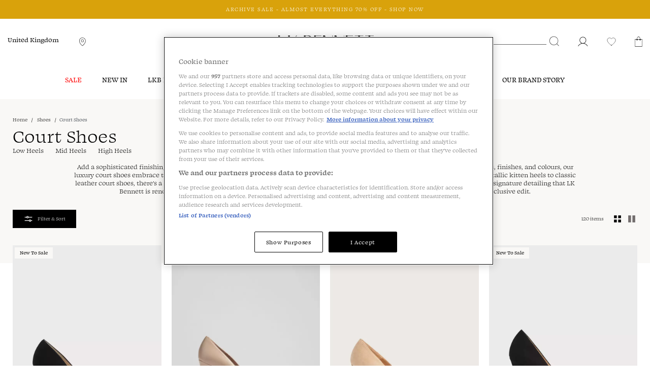

--- FILE ---
content_type: text/css;charset=UTF-8
request_url: https://www.lkbennett.com/_ui/responsive/theme-lkb-default/css/style.min.css
body_size: 74388
content:
.input-feedback-text{font-family:SwearText;font-size:11px;padding-top:5px}.select-custom-arrow{background-image:url("data:image/svg+xml,%3Csvg width='21' height='20' viewBox='0 0 21 20' fill='none' xmlns='http://www.w3.org/2000/svg'%3E%3Cpath d='M10.5004 13.3888C10.6747 13.3882 10.8418 13.3193 10.9659 13.1969L10.9673 13.1954L16.4069 7.74171L16.4082 7.74043C16.5309 7.6156 16.5997 7.44759 16.5999 7.27253V7.27245C16.5999 7.14117 16.561 7.01283 16.488 6.90372C16.415 6.79461 16.3112 6.70963 16.1898 6.65957C16.0685 6.60951 15.935 6.59662 15.8063 6.62254C15.6777 6.64844 15.5596 6.71195 15.4671 6.805C15.4671 6.80505 15.467 6.80509 15.467 6.80513L10.4992 11.7883L5.52944 6.8048L5.52923 6.8046C5.46769 6.74302 5.39462 6.69418 5.31419 6.66086C5.23376 6.62753 5.14756 6.61038 5.0605 6.61038C4.97345 6.61038 4.88725 6.62753 4.80682 6.66086M10.5004 13.3888C10.4132 13.3893 10.3268 13.3726 10.2461 13.3395C10.1653 13.3064 10.0918 13.2576 10.0299 13.1959L10.0295 13.1954L4.59159 7.74347L4.588 7.73988L4.58804 7.73984C4.468 7.61451 4.401 7.44767 4.401 7.27413C4.401 7.10059 4.468 6.93375 4.58804 6.80842L4.59174 6.80456L4.59178 6.8046C4.65332 6.74302 4.72639 6.69418 4.80682 6.66086M10.5004 13.3888C10.5003 13.3888 10.5002 13.3888 10.5 13.3888L10.4993 13.1388C10.4449 13.1392 10.3911 13.1288 10.3409 13.1082C10.2906 13.0876 10.2449 13.0572 10.2065 13.0189L4.76859 7.56692C4.69313 7.48813 4.651 7.38323 4.651 7.27413C4.651 7.16502 4.69313 7.06013 4.76859 6.98133C4.80692 6.94299 4.85243 6.91257 4.90252 6.89182M10.5004 13.3888L5.35242 6.98133C5.31409 6.94299 5.26858 6.91257 5.21849 6.89182C5.16841 6.87106 5.11472 6.86038 5.0605 6.86038C5.00629 6.86038 4.9526 6.87106 4.90252 6.89182M4.80682 6.66086L4.90252 6.89182M4.80682 6.66086L4.90252 6.89182M16.2299 7.56516C16.3067 7.48705 16.3498 7.38191 16.3499 7.27237C16.3499 7.19061 16.3256 7.11069 16.2802 7.04273C16.2347 6.97478 16.1701 6.92186 16.0945 6.89068C16.0189 6.85951 15.9358 6.85148 15.8557 6.86762C15.7755 6.88376 15.702 6.92334 15.6443 6.98134L16.2299 7.56516Z' fill='%23333333' stroke='%23333333' stroke-width='0.5'/%3E%3C/svg%3E%0A");background-repeat:no-repeat;background-position:right 15px center;background-size:20px;-webkit-appearance:none;-moz-appearance:none;appearance:none}/*! normalize.css v3.0.1 | MIT License | git.io/normalize */html{font-family:sans-serif;-ms-text-size-adjust:100%;-webkit-text-size-adjust:100%}body{margin:0}article,aside,details,figcaption,figure,footer,header,hgroup,main,nav,section,summary{display:block}audio,canvas,progress,video{display:inline-block;vertical-align:baseline}audio:not([controls]){display:none;height:0}[hidden],template{display:none}a{background:0 0}a:active,a:hover{outline:0}abbr[title]{border-bottom:1px dotted}b,strong{font-weight:700}dfn{font-style:italic}h1{font-size:2em;margin:.67em 0}mark{background:#ff0;color:#000}small{font-size:80%}sub,sup{font-size:75%;line-height:0;position:relative;vertical-align:baseline}sup{top:-.5em}sub{bottom:-.25em}img{border:0}svg:not(:root){overflow:hidden}figure{margin:1em 40px}hr{-moz-box-sizing:content-box;box-sizing:content-box;height:0}pre{overflow:auto}code,kbd,pre,samp{font-family:monospace,monospace;font-size:1em}button,input,optgroup,select,textarea{color:inherit;font:inherit;margin:0}button{overflow:visible}button,select{text-transform:none}button,html input[type=button],input[type=reset],input[type=submit]{-webkit-appearance:button;cursor:pointer}button[disabled],html input[disabled]{cursor:default}button::-moz-focus-inner,input::-moz-focus-inner{border:0;padding:0}input{line-height:normal}input[type=checkbox],input[type=radio]{box-sizing:border-box;padding:0}input[type=number]::-webkit-inner-spin-button,input[type=number]::-webkit-outer-spin-button{height:auto}input[type=search]{-webkit-appearance:textfield;-moz-box-sizing:content-box;-webkit-box-sizing:content-box;box-sizing:content-box}input[type=search]::-webkit-search-cancel-button,input[type=search]::-webkit-search-decoration{-webkit-appearance:none}fieldset{border:1px solid silver;margin:0 2px;padding:.35em .625em .75em}legend{border:0;padding:0}textarea{overflow:auto}optgroup{font-weight:700}table{border-collapse:collapse;border-spacing:0}td,th{padding:0}@media print{*{text-shadow:none!important;color:#000!important;background:0 0!important;box-shadow:none!important}a,a:visited{text-decoration:underline}a[href]:after{content:" (" attr(href) ")"}abbr[title]:after{content:" (" attr(title) ")"}a[href^="#"]:after,a[href^="javascript:"]:after{content:""}blockquote,pre{border:1px solid #999;page-break-inside:avoid}thead{display:table-header-group}img,tr{page-break-inside:avoid}img{max-width:100%!important}h2,h3,p{orphans:3;widows:3}h2,h3{page-break-after:avoid}select{background:#fff!important}.navbar{display:none}.table td,.table th{background-color:#fff!important}.btn>.caret,.dropup>.btn>.caret{border-top-color:#000!important}.label{border:1px solid #000}.table{border-collapse:collapse!important}.table-bordered td,.table-bordered th{border:1px solid #ddd!important}}@font-face{font-family:'Glyphicons Halflings';src:url(../fonts/glyphicons-halflings-regular.eot);src:url(../fonts/glyphicons-halflings-regular.eot?#iefix) format('embedded-opentype'),url(../fonts/glyphicons-halflings-regular.woff) format('woff'),url(../fonts/glyphicons-halflings-regular.ttf) format('truetype'),url(../fonts/glyphicons-halflings-regular.svg#glyphicons_halflingsregular) format('svg')}.glyphicon{position:relative;top:1px;display:inline-block;font-family:'Glyphicons Halflings';font-style:normal;font-weight:400;line-height:1;-webkit-font-smoothing:antialiased;-moz-osx-font-smoothing:grayscale}.glyphicon-asterisk:before{content:"\2a"}.glyphicon-plus:before{content:"\2b"}.glyphicon-euro:before{content:"\20ac"}.glyphicon-minus:before{content:"\2212"}.glyphicon-cloud:before{content:"\2601"}.glyphicon-envelope:before{content:"\2709"}.glyphicon-pencil:before{content:"\270f"}.glyphicon-glass:before{content:"\e001"}.glyphicon-music:before{content:"\e002"}.glyphicon-search:before{content:"\e003"}.glyphicon-heart:before{content:"\e005"}.glyphicon-star:before{content:"\e006"}.glyphicon-star-empty:before{content:"\e007"}.glyphicon-user:before{content:"\e008"}.glyphicon-film:before{content:"\e009"}.glyphicon-th-large:before{content:"\e010"}.glyphicon-th:before{content:"\e011"}.glyphicon-th-list:before{content:"\e012"}.glyphicon-ok:before{content:"\e013"}.glyphicon-remove:before{content:"\e014"}.glyphicon-zoom-in:before{content:"\e015"}.glyphicon-zoom-out:before{content:"\e016"}.glyphicon-off:before{content:"\e017"}.glyphicon-signal:before{content:"\e018"}.glyphicon-cog:before{content:"\e019"}.glyphicon-trash:before{content:"\e020"}.glyphicon-home:before{content:"\e021"}.glyphicon-file:before{content:"\e022"}.glyphicon-time:before{content:"\e023"}.glyphicon-road:before{content:"\e024"}.glyphicon-download-alt:before{content:"\e025"}.glyphicon-download:before{content:"\e026"}.glyphicon-upload:before{content:"\e027"}.glyphicon-inbox:before{content:"\e028"}.glyphicon-play-circle:before{content:"\e029"}.glyphicon-repeat:before{content:"\e030"}.glyphicon-refresh:before{content:"\e031"}.glyphicon-list-alt:before{content:"\e032"}.glyphicon-lock:before{content:"\e033"}.glyphicon-flag:before{content:"\e034"}.glyphicon-headphones:before{content:"\e035"}.glyphicon-volume-off:before{content:"\e036"}.glyphicon-volume-down:before{content:"\e037"}.glyphicon-volume-up:before{content:"\e038"}.glyphicon-qrcode:before{content:"\e039"}.glyphicon-barcode:before{content:"\e040"}.glyphicon-tag:before{content:"\e041"}.glyphicon-tags:before{content:"\e042"}.glyphicon-book:before{content:"\e043"}.glyphicon-bookmark:before{content:"\e044"}.glyphicon-print:before{content:"\e045"}.glyphicon-camera:before{content:"\e046"}.glyphicon-font:before{content:"\e047"}.glyphicon-bold:before{content:"\e048"}.glyphicon-italic:before{content:"\e049"}.glyphicon-text-height:before{content:"\e050"}.glyphicon-text-width:before{content:"\e051"}.glyphicon-align-left:before{content:"\e052"}.glyphicon-align-center:before{content:"\e053"}.glyphicon-align-right:before{content:"\e054"}.glyphicon-align-justify:before{content:"\e055"}.glyphicon-list:before{content:"\e056"}.glyphicon-indent-left:before{content:"\e057"}.glyphicon-indent-right:before{content:"\e058"}.glyphicon-facetime-video:before{content:"\e059"}.glyphicon-picture:before{content:"\e060"}.glyphicon-map-marker:before{content:"\e062"}.glyphicon-adjust:before{content:"\e063"}.glyphicon-tint:before{content:"\e064"}.glyphicon-edit:before{content:"\e065"}.glyphicon-share:before{content:"\e066"}.glyphicon-check:before{content:"\e067"}.glyphicon-move:before{content:"\e068"}.glyphicon-step-backward:before{content:"\e069"}.glyphicon-fast-backward:before{content:"\e070"}.glyphicon-backward:before{content:"\e071"}.glyphicon-play:before{content:"\e072"}.glyphicon-pause:before{content:"\e073"}.glyphicon-stop:before{content:"\e074"}.glyphicon-forward:before{content:"\e075"}.glyphicon-fast-forward:before{content:"\e076"}.glyphicon-step-forward:before{content:"\e077"}.glyphicon-eject:before{content:"\e078"}.glyphicon-chevron-left:before{content:"\e079"}.glyphicon-chevron-right:before{content:"\e080"}.glyphicon-plus-sign:before{content:"\e081"}.glyphicon-minus-sign:before{content:"\e082"}.glyphicon-remove-sign:before{content:"\e083"}.glyphicon-ok-sign:before{content:"\e084"}.glyphicon-question-sign:before{content:"\e085"}.glyphicon-info-sign:before{content:"\e086"}.glyphicon-screenshot:before{content:"\e087"}.glyphicon-remove-circle:before{content:"\e088"}.glyphicon-ok-circle:before{content:"\e089"}.glyphicon-ban-circle:before{content:"\e090"}.glyphicon-arrow-left:before{content:"\e091"}.glyphicon-arrow-right:before{content:"\e092"}.glyphicon-arrow-up:before{content:"\e093"}.glyphicon-arrow-down:before{content:"\e094"}.glyphicon-share-alt:before{content:"\e095"}.glyphicon-resize-full:before{content:"\e096"}.glyphicon-resize-small:before{content:"\e097"}.glyphicon-exclamation-sign:before{content:"\e101"}.glyphicon-gift:before{content:"\e102"}.glyphicon-leaf:before{content:"\e103"}.glyphicon-fire:before{content:"\e104"}.glyphicon-eye-open:before{content:"\e105"}.glyphicon-eye-close:before{content:"\e106"}.glyphicon-warning-sign:before{content:"\e107"}.glyphicon-plane:before{content:"\e108"}.glyphicon-calendar:before{content:"\e109"}.glyphicon-random:before{content:"\e110"}.glyphicon-comment:before{content:"\e111"}.glyphicon-magnet:before{content:"\e112"}.glyphicon-chevron-up:before{content:"\e113"}.glyphicon-chevron-down:before{content:"\e114"}.glyphicon-retweet:before{content:"\e115"}.glyphicon-shopping-cart:before{content:"\e116"}.glyphicon-folder-close:before{content:"\e117"}.glyphicon-folder-open:before{content:"\e118"}.glyphicon-resize-vertical:before{content:"\e119"}.glyphicon-resize-horizontal:before{content:"\e120"}.glyphicon-hdd:before{content:"\e121"}.glyphicon-bullhorn:before{content:"\e122"}.glyphicon-bell:before{content:"\e123"}.glyphicon-certificate:before{content:"\e124"}.glyphicon-thumbs-up:before{content:"\e125"}.glyphicon-thumbs-down:before{content:"\e126"}.glyphicon-hand-right:before{content:"\e127"}.glyphicon-hand-left:before{content:"\e128"}.glyphicon-hand-up:before{content:"\e129"}.glyphicon-hand-down:before{content:"\e130"}.glyphicon-circle-arrow-right:before{content:"\e131"}.glyphicon-circle-arrow-left:before{content:"\e132"}.glyphicon-circle-arrow-up:before{content:"\e133"}.glyphicon-circle-arrow-down:before{content:"\e134"}.glyphicon-globe:before{content:"\e135"}.glyphicon-wrench:before{content:"\e136"}.glyphicon-tasks:before{content:"\e137"}.glyphicon-filter:before{content:"\e138"}.glyphicon-briefcase:before{content:"\e139"}.glyphicon-fullscreen:before{content:"\e140"}.glyphicon-dashboard:before{content:"\e141"}.glyphicon-paperclip:before{content:"\e142"}.glyphicon-heart-empty:before{content:"\e143"}.glyphicon-link:before{content:"\e144"}.glyphicon-phone:before{content:"\e145"}.glyphicon-pushpin:before{content:"\e146"}.glyphicon-usd:before{content:"\e148"}.glyphicon-gbp:before{content:"\e149"}.glyphicon-sort:before{content:"\e150"}.glyphicon-sort-by-alphabet:before{content:"\e151"}.glyphicon-sort-by-alphabet-alt:before{content:"\e152"}.glyphicon-sort-by-order:before{content:"\e153"}.glyphicon-sort-by-order-alt:before{content:"\e154"}.glyphicon-sort-by-attributes:before{content:"\e155"}.glyphicon-sort-by-attributes-alt:before{content:"\e156"}.glyphicon-unchecked:before{content:"\e157"}.glyphicon-expand:before{content:"\e158"}.glyphicon-collapse-down:before{content:"\e159"}.glyphicon-collapse-up:before{content:"\e160"}.glyphicon-log-in:before{content:"\e161"}.glyphicon-flash:before{content:"\e162"}.glyphicon-log-out:before{content:"\e163"}.glyphicon-new-window:before{content:"\e164"}.glyphicon-record:before{content:"\e165"}.glyphicon-save:before{content:"\e166"}.glyphicon-open:before{content:"\e167"}.glyphicon-saved:before{content:"\e168"}.glyphicon-import:before{content:"\e169"}.glyphicon-export:before{content:"\e170"}.glyphicon-send:before{content:"\e171"}.glyphicon-floppy-disk:before{content:"\e172"}.glyphicon-floppy-saved:before{content:"\e173"}.glyphicon-floppy-remove:before{content:"\e174"}.glyphicon-floppy-save:before{content:"\e175"}.glyphicon-floppy-open:before{content:"\e176"}.glyphicon-credit-card:before{content:"\e177"}.glyphicon-transfer:before{content:"\e178"}.glyphicon-cutlery:before{content:"\e179"}.glyphicon-header:before{content:"\e180"}.glyphicon-compressed:before{content:"\e181"}.glyphicon-earphone:before{content:"\e182"}.glyphicon-phone-alt:before{content:"\e183"}.glyphicon-tower:before{content:"\e184"}.glyphicon-stats:before{content:"\e185"}.glyphicon-sd-video:before{content:"\e186"}.glyphicon-hd-video:before{content:"\e187"}.glyphicon-subtitles:before{content:"\e188"}.glyphicon-sound-stereo:before{content:"\e189"}.glyphicon-sound-dolby:before{content:"\e190"}.glyphicon-sound-5-1:before{content:"\e191"}.glyphicon-sound-6-1:before{content:"\e192"}.glyphicon-sound-7-1:before{content:"\e193"}.glyphicon-copyright-mark:before{content:"\e194"}.glyphicon-registration-mark:before{content:"\e195"}.glyphicon-cloud-download:before{content:"\e197"}.glyphicon-cloud-upload:before{content:"\e198"}.glyphicon-tree-conifer:before{content:"\e199"}.glyphicon-tree-deciduous:before{content:"\e200"}*{-webkit-box-sizing:border-box;-moz-box-sizing:border-box;box-sizing:border-box}:after,:before{-webkit-box-sizing:border-box;-moz-box-sizing:border-box;box-sizing:border-box}html{font-size:10px;-webkit-tap-highlight-color:transparent}body{font-family:"Open Sans",Helvetica,Arial,sans-serif;font-size:14px;line-height:1.42857143;color:#000;background-color:#fff}button,input,select,textarea{font-family:inherit;font-size:inherit;line-height:inherit}a{color:#f44;text-decoration:none}a:focus,a:hover{color:#f60000;text-decoration:underline}a:focus{outline:thin dotted;outline:5px auto -webkit-focus-ring-color;outline-offset:-2px}figure{margin:0}img{vertical-align:middle}.carousel-inner>.item>a>img,.carousel-inner>.item>img,.img-responsive,.thumbnail a>img,.thumbnail>img{display:block;max-width:100%;height:auto}.img-rounded{border-radius:0}.img-thumbnail{padding:4px;line-height:1.42857143;background-color:#fff;border:1px solid #ddd;border-radius:0;-webkit-transition:all .2s ease-in-out;-o-transition:all .2s ease-in-out;transition:all .2s ease-in-out;display:inline-block;max-width:100%;height:auto}.img-circle{border-radius:50%}hr{margin-top:20px;margin-bottom:20px;border:0;border-top:1px solid #7d7d7d}.sr-only{position:absolute;width:1px;height:1px;margin:-1px;padding:0;overflow:hidden;clip:rect(0,0,0,0);border:0}.sr-only-focusable:active,.sr-only-focusable:focus{position:static;width:auto;height:auto;margin:0;overflow:visible;clip:auto}.h1,.h2,.h3,.h4,.h5,.h6,h1,h2,h3,h4,h5,h6{font-family:inherit;font-weight:500;line-height:1.1;color:inherit}.h1 .small,.h1 small,.h2 .small,.h2 small,.h3 .small,.h3 small,.h4 .small,.h4 small,.h5 .small,.h5 small,.h6 .small,.h6 small,h1 .small,h1 small,h2 .small,h2 small,h3 .small,h3 small,h4 .small,h4 small,h5 .small,h5 small,h6 .small,h6 small{font-weight:400;line-height:1;color:#777}.h1,.h2,.h3,h1,h2,h3{margin-top:20px;margin-bottom:10px}.h1 .small,.h1 small,.h2 .small,.h2 small,.h3 .small,.h3 small,h1 .small,h1 small,h2 .small,h2 small,h3 .small,h3 small{font-size:65%}.h4,.h5,.h6,h4,h5,h6{margin-top:10px;margin-bottom:10px}.h4 .small,.h4 small,.h5 .small,.h5 small,.h6 .small,.h6 small,h4 .small,h4 small,h5 .small,h5 small,h6 .small,h6 small{font-size:75%}.h1,h1{font-size:36px}.h2,h2{font-size:30px}.h3,h3{font-size:24px}.h4,h4{font-size:18px}.h5,h5{font-size:14px}.h6,h6{font-size:12px}p{margin:0 0 10px}.lead{margin-bottom:20px;font-size:16px;font-weight:300;line-height:1.4}@media (min-width:640px){.lead{font-size:21px}}.small,small{font-size:85%}cite{font-style:normal}.mark,mark{background-color:#fcf8e3;padding:.2em}.text-left{text-align:left}.text-right{text-align:right}.text-center{text-align:center}.text-justify{text-align:justify}.text-nowrap{white-space:nowrap}.text-lowercase{text-transform:lowercase}.text-uppercase{text-transform:uppercase}.text-capitalize{text-transform:capitalize}.text-muted{color:#777}.text-primary{color:#f44}a.text-primary:hover{color:#f11}.text-success{color:#3e5983}a.text-success:hover{color:#2e4160}.text-info{color:#31708f}a.text-info:hover{color:#245269}.text-warning{color:#8a6d3b}a.text-warning:hover{color:#66512c}.text-danger{color:#f44}a.text-danger:hover{color:#f11}.bg-primary{color:#fff;background-color:#f44}a.bg-primary:hover{background-color:#f11}.bg-success{background-color:#dff0d8}a.bg-success:hover{background-color:#c1e2b3}.bg-info{background-color:#d9edf7}a.bg-info:hover{background-color:#afd9ee}.bg-warning{background-color:#fcf8e3}a.bg-warning:hover{background-color:#f7ecb5}.bg-danger{background-color:#f2dede}a.bg-danger:hover{background-color:#e4b9b9}.page-header{padding-bottom:9px;margin:40px 0 20px;border-bottom:1px solid #7d7d7d}ol,ul{margin-top:0;margin-bottom:10px}ol ol,ol ul,ul ol,ul ul{margin-bottom:0}.list-unstyled{padding-left:0;list-style:none}.list-inline{padding-left:0;list-style:none;margin-left:-5px}.list-inline>li{display:inline-block;padding-left:5px;padding-right:5px}dl{margin-top:0;margin-bottom:20px}dd,dt{line-height:1.42857143}dt{font-weight:700}dd{margin-left:0}@media (min-width:640px){.dl-horizontal dt{float:left;width:160px;clear:left;text-align:right;overflow:hidden;text-overflow:ellipsis;white-space:nowrap}.dl-horizontal dd{margin-left:180px}}abbr[data-original-title],abbr[title]{cursor:help;border-bottom:1px dotted #777}.initialism{font-size:90%;text-transform:uppercase}blockquote{padding:10px 20px;margin:0 0 20px;font-size:17.5px;border-left:5px solid #7d7d7d}blockquote ol:last-child,blockquote p:last-child,blockquote ul:last-child{margin-bottom:0}blockquote .small,blockquote footer,blockquote small{display:block;font-size:80%;line-height:1.42857143;color:#777}blockquote .small:before,blockquote footer:before,blockquote small:before{content:'\2014 \00A0'}.blockquote-reverse,blockquote.pull-right{padding-right:15px;padding-left:0;border-right:5px solid #7d7d7d;border-left:0;text-align:right}.blockquote-reverse .small:before,.blockquote-reverse footer:before,.blockquote-reverse small:before,blockquote.pull-right .small:before,blockquote.pull-right footer:before,blockquote.pull-right small:before{content:''}.blockquote-reverse .small:after,.blockquote-reverse footer:after,.blockquote-reverse small:after,blockquote.pull-right .small:after,blockquote.pull-right footer:after,blockquote.pull-right small:after{content:'\00A0 \2014'}blockquote:after,blockquote:before{content:""}address{margin-bottom:20px;font-style:normal;line-height:1.42857143}code,kbd,pre,samp{font-family:Menlo,Monaco,Consolas,"Courier New",monospace}code{padding:2px 4px;font-size:90%;color:#c7254e;background-color:#f9f2f4;border-radius:0}kbd{padding:2px 4px;font-size:90%;color:#fff;background-color:#333;border-radius:0;box-shadow:inset 0 -1px 0 rgba(0,0,0,.25)}kbd kbd{padding:0;font-size:100%;box-shadow:none}pre{display:block;padding:9.5px;margin:0 0 10px;font-size:13px;line-height:1.42857143;word-break:break-all;word-wrap:break-word;color:#333;background-color:#f5f5f5;border:1px solid #ccc;border-radius:0}pre code{padding:0;font-size:inherit;color:inherit;white-space:pre-wrap;background-color:transparent;border-radius:0}.pre-scrollable{max-height:340px;overflow-y:scroll}.container{margin-right:auto;margin-left:auto;padding-left:15px;padding-right:15px}@media (min-width:640px){.container{width:100%}}@media (min-width:1024px){.container{width:1024px}}@media (min-width:1400px){.container{width:1400px}}.container-fluid{margin-right:auto;margin-left:auto;padding-left:15px;padding-right:15px}.row{margin-left:-15px;margin-right:-15px}.col-lg-1,.col-lg-10,.col-lg-11,.col-lg-12,.col-lg-2,.col-lg-3,.col-lg-4,.col-lg-5,.col-lg-6,.col-lg-7,.col-lg-8,.col-lg-9,.col-md-1,.col-md-10,.col-md-11,.col-md-12,.col-md-2,.col-md-3,.col-md-4,.col-md-5,.col-md-6,.col-md-7,.col-md-8,.col-md-9,.col-sm-1,.col-sm-10,.col-sm-11,.col-sm-12,.col-sm-2,.col-sm-3,.col-sm-4,.col-sm-5,.col-sm-6,.col-sm-7,.col-sm-8,.col-sm-9,.col-xs-1,.col-xs-10,.col-xs-11,.col-xs-12,.col-xs-2,.col-xs-3,.col-xs-4,.col-xs-5,.col-xs-6,.col-xs-7,.col-xs-8,.col-xs-9{position:relative;min-height:1px;padding-left:15px;padding-right:15px}.col-xs-1,.col-xs-10,.col-xs-11,.col-xs-12,.col-xs-2,.col-xs-3,.col-xs-4,.col-xs-5,.col-xs-6,.col-xs-7,.col-xs-8,.col-xs-9{float:left}.col-xs-12{width:100%}.col-xs-11{width:91.66666667%}.col-xs-10{width:83.33333333%}.col-xs-9{width:75%}.col-xs-8{width:66.66666667%}.col-xs-7{width:58.33333333%}.col-xs-6{width:50%}.col-xs-5{width:41.66666667%}.col-xs-4{width:33.33333333%}.col-xs-3{width:25%}.col-xs-2{width:16.66666667%}.col-xs-1{width:8.33333333%}.col-xs-pull-12{right:100%}.col-xs-pull-11{right:91.66666667%}.col-xs-pull-10{right:83.33333333%}.col-xs-pull-9{right:75%}.col-xs-pull-8{right:66.66666667%}.col-xs-pull-7{right:58.33333333%}.col-xs-pull-6{right:50%}.col-xs-pull-5{right:41.66666667%}.col-xs-pull-4{right:33.33333333%}.col-xs-pull-3{right:25%}.col-xs-pull-2{right:16.66666667%}.col-xs-pull-1{right:8.33333333%}.col-xs-pull-0{right:auto}.col-xs-push-12{left:100%}.col-xs-push-11{left:91.66666667%}.col-xs-push-10{left:83.33333333%}.col-xs-push-9{left:75%}.col-xs-push-8{left:66.66666667%}.col-xs-push-7{left:58.33333333%}.col-xs-push-6{left:50%}.col-xs-push-5{left:41.66666667%}.col-xs-push-4{left:33.33333333%}.col-xs-push-3{left:25%}.col-xs-push-2{left:16.66666667%}.col-xs-push-1{left:8.33333333%}.col-xs-push-0{left:auto}.col-xs-offset-12{margin-left:100%}.col-xs-offset-11{margin-left:91.66666667%}.col-xs-offset-10{margin-left:83.33333333%}.col-xs-offset-9{margin-left:75%}.col-xs-offset-8{margin-left:66.66666667%}.col-xs-offset-7{margin-left:58.33333333%}.col-xs-offset-6{margin-left:50%}.col-xs-offset-5{margin-left:41.66666667%}.col-xs-offset-4{margin-left:33.33333333%}.col-xs-offset-3{margin-left:25%}.col-xs-offset-2{margin-left:16.66666667%}.col-xs-offset-1{margin-left:8.33333333%}.col-xs-offset-0{margin-left:0}@media (min-width:640px){.col-sm-1,.col-sm-10,.col-sm-11,.col-sm-12,.col-sm-2,.col-sm-3,.col-sm-4,.col-sm-5,.col-sm-6,.col-sm-7,.col-sm-8,.col-sm-9{float:left}.col-sm-12{width:100%}.col-sm-11{width:91.66666667%}.col-sm-10{width:83.33333333%}.col-sm-9{width:75%}.col-sm-8{width:66.66666667%}.col-sm-7{width:58.33333333%}.col-sm-6{width:50%}.col-sm-5{width:41.66666667%}.col-sm-4{width:33.33333333%}.col-sm-3{width:25%}.col-sm-2{width:16.66666667%}.col-sm-1{width:8.33333333%}.col-sm-pull-12{right:100%}.col-sm-pull-11{right:91.66666667%}.col-sm-pull-10{right:83.33333333%}.col-sm-pull-9{right:75%}.col-sm-pull-8{right:66.66666667%}.col-sm-pull-7{right:58.33333333%}.col-sm-pull-6{right:50%}.col-sm-pull-5{right:41.66666667%}.col-sm-pull-4{right:33.33333333%}.col-sm-pull-3{right:25%}.col-sm-pull-2{right:16.66666667%}.col-sm-pull-1{right:8.33333333%}.col-sm-pull-0{right:auto}.col-sm-push-12{left:100%}.col-sm-push-11{left:91.66666667%}.col-sm-push-10{left:83.33333333%}.col-sm-push-9{left:75%}.col-sm-push-8{left:66.66666667%}.col-sm-push-7{left:58.33333333%}.col-sm-push-6{left:50%}.col-sm-push-5{left:41.66666667%}.col-sm-push-4{left:33.33333333%}.col-sm-push-3{left:25%}.col-sm-push-2{left:16.66666667%}.col-sm-push-1{left:8.33333333%}.col-sm-push-0{left:auto}.col-sm-offset-12{margin-left:100%}.col-sm-offset-11{margin-left:91.66666667%}.col-sm-offset-10{margin-left:83.33333333%}.col-sm-offset-9{margin-left:75%}.col-sm-offset-8{margin-left:66.66666667%}.col-sm-offset-7{margin-left:58.33333333%}.col-sm-offset-6{margin-left:50%}.col-sm-offset-5{margin-left:41.66666667%}.col-sm-offset-4{margin-left:33.33333333%}.col-sm-offset-3{margin-left:25%}.col-sm-offset-2{margin-left:16.66666667%}.col-sm-offset-1{margin-left:8.33333333%}.col-sm-offset-0{margin-left:0}}@media (min-width:1024px){.col-md-1,.col-md-10,.col-md-11,.col-md-12,.col-md-2,.col-md-3,.col-md-4,.col-md-5,.col-md-6,.col-md-7,.col-md-8,.col-md-9{float:left}.col-md-12{width:100%}.col-md-11{width:91.66666667%}.col-md-10{width:83.33333333%}.col-md-9{width:75%}.col-md-8{width:66.66666667%}.col-md-7{width:58.33333333%}.col-md-6{width:50%}.col-md-5{width:41.66666667%}.col-md-4{width:33.33333333%}.col-md-3{width:25%}.col-md-2{width:16.66666667%}.col-md-1{width:8.33333333%}.col-md-pull-12{right:100%}.col-md-pull-11{right:91.66666667%}.col-md-pull-10{right:83.33333333%}.col-md-pull-9{right:75%}.col-md-pull-8{right:66.66666667%}.col-md-pull-7{right:58.33333333%}.col-md-pull-6{right:50%}.col-md-pull-5{right:41.66666667%}.col-md-pull-4{right:33.33333333%}.col-md-pull-3{right:25%}.col-md-pull-2{right:16.66666667%}.col-md-pull-1{right:8.33333333%}.col-md-pull-0{right:auto}.col-md-push-12{left:100%}.col-md-push-11{left:91.66666667%}.col-md-push-10{left:83.33333333%}.col-md-push-9{left:75%}.col-md-push-8{left:66.66666667%}.col-md-push-7{left:58.33333333%}.col-md-push-6{left:50%}.col-md-push-5{left:41.66666667%}.col-md-push-4{left:33.33333333%}.col-md-push-3{left:25%}.col-md-push-2{left:16.66666667%}.col-md-push-1{left:8.33333333%}.col-md-push-0{left:auto}.col-md-offset-12{margin-left:100%}.col-md-offset-11{margin-left:91.66666667%}.col-md-offset-10{margin-left:83.33333333%}.col-md-offset-9{margin-left:75%}.col-md-offset-8{margin-left:66.66666667%}.col-md-offset-7{margin-left:58.33333333%}.col-md-offset-6{margin-left:50%}.col-md-offset-5{margin-left:41.66666667%}.col-md-offset-4{margin-left:33.33333333%}.col-md-offset-3{margin-left:25%}.col-md-offset-2{margin-left:16.66666667%}.col-md-offset-1{margin-left:8.33333333%}.col-md-offset-0{margin-left:0}}@media (min-width:1400px){.col-lg-1,.col-lg-10,.col-lg-11,.col-lg-12,.col-lg-2,.col-lg-3,.col-lg-4,.col-lg-5,.col-lg-6,.col-lg-7,.col-lg-8,.col-lg-9{float:left}.col-lg-12{width:100%}.col-lg-11{width:91.66666667%}.col-lg-10{width:83.33333333%}.col-lg-9{width:75%}.col-lg-8{width:66.66666667%}.col-lg-7{width:58.33333333%}.col-lg-6{width:50%}.col-lg-5{width:41.66666667%}.col-lg-4{width:33.33333333%}.col-lg-3{width:25%}.col-lg-2{width:16.66666667%}.col-lg-1{width:8.33333333%}.col-lg-pull-12{right:100%}.col-lg-pull-11{right:91.66666667%}.col-lg-pull-10{right:83.33333333%}.col-lg-pull-9{right:75%}.col-lg-pull-8{right:66.66666667%}.col-lg-pull-7{right:58.33333333%}.col-lg-pull-6{right:50%}.col-lg-pull-5{right:41.66666667%}.col-lg-pull-4{right:33.33333333%}.col-lg-pull-3{right:25%}.col-lg-pull-2{right:16.66666667%}.col-lg-pull-1{right:8.33333333%}.col-lg-pull-0{right:auto}.col-lg-push-12{left:100%}.col-lg-push-11{left:91.66666667%}.col-lg-push-10{left:83.33333333%}.col-lg-push-9{left:75%}.col-lg-push-8{left:66.66666667%}.col-lg-push-7{left:58.33333333%}.col-lg-push-6{left:50%}.col-lg-push-5{left:41.66666667%}.col-lg-push-4{left:33.33333333%}.col-lg-push-3{left:25%}.col-lg-push-2{left:16.66666667%}.col-lg-push-1{left:8.33333333%}.col-lg-push-0{left:auto}.col-lg-offset-12{margin-left:100%}.col-lg-offset-11{margin-left:91.66666667%}.col-lg-offset-10{margin-left:83.33333333%}.col-lg-offset-9{margin-left:75%}.col-lg-offset-8{margin-left:66.66666667%}.col-lg-offset-7{margin-left:58.33333333%}.col-lg-offset-6{margin-left:50%}.col-lg-offset-5{margin-left:41.66666667%}.col-lg-offset-4{margin-left:33.33333333%}.col-lg-offset-3{margin-left:25%}.col-lg-offset-2{margin-left:16.66666667%}.col-lg-offset-1{margin-left:8.33333333%}.col-lg-offset-0{margin-left:0}}.no-gutter{margin-right:0;margin-left:0}.no-gutter>[class*=col-]{padding-right:0;padding-left:0}@media (min-width:1024px){.row-eq-height{display:flex}}table{background-color:transparent}th{text-align:left}.table{width:100%;max-width:100%;margin-bottom:20px}.table>tbody>tr>td,.table>tbody>tr>th,.table>tfoot>tr>td,.table>tfoot>tr>th,.table>thead>tr>td,.table>thead>tr>th{padding:8px;line-height:1.42857143;vertical-align:top;border-top:1px solid #ddd}.table>thead>tr>th{vertical-align:bottom;border-bottom:2px solid #ddd}.table>caption+thead>tr:first-child>td,.table>caption+thead>tr:first-child>th,.table>colgroup+thead>tr:first-child>td,.table>colgroup+thead>tr:first-child>th,.table>thead:first-child>tr:first-child>td,.table>thead:first-child>tr:first-child>th{border-top:0}.table>tbody+tbody{border-top:2px solid #ddd}.table .table{background-color:#fff}.table-condensed>tbody>tr>td,.table-condensed>tbody>tr>th,.table-condensed>tfoot>tr>td,.table-condensed>tfoot>tr>th,.table-condensed>thead>tr>td,.table-condensed>thead>tr>th{padding:5px}.table-bordered{border:1px solid #ddd}.table-bordered>tbody>tr>td,.table-bordered>tbody>tr>th,.table-bordered>tfoot>tr>td,.table-bordered>tfoot>tr>th,.table-bordered>thead>tr>td,.table-bordered>thead>tr>th{border:1px solid #ddd}.table-bordered>thead>tr>td,.table-bordered>thead>tr>th{border-bottom-width:2px}.table-striped>tbody>tr:nth-child(odd)>td,.table-striped>tbody>tr:nth-child(odd)>th{background-color:#f9f9f9}.table-hover>tbody>tr:hover>td,.table-hover>tbody>tr:hover>th{background-color:#f5f5f5}table col[class*=col-]{position:static;float:none;display:table-column}table td[class*=col-],table th[class*=col-]{position:static;float:none;display:table-cell}.table>tbody>tr.active>td,.table>tbody>tr.active>th,.table>tbody>tr>td.active,.table>tbody>tr>th.active,.table>tfoot>tr.active>td,.table>tfoot>tr.active>th,.table>tfoot>tr>td.active,.table>tfoot>tr>th.active,.table>thead>tr.active>td,.table>thead>tr.active>th,.table>thead>tr>td.active,.table>thead>tr>th.active{background-color:#f5f5f5}.table-hover>tbody>tr.active:hover>td,.table-hover>tbody>tr.active:hover>th,.table-hover>tbody>tr:hover>.active,.table-hover>tbody>tr>td.active:hover,.table-hover>tbody>tr>th.active:hover{background-color:#e8e8e8}.table>tbody>tr.success>td,.table>tbody>tr.success>th,.table>tbody>tr>td.success,.table>tbody>tr>th.success,.table>tfoot>tr.success>td,.table>tfoot>tr.success>th,.table>tfoot>tr>td.success,.table>tfoot>tr>th.success,.table>thead>tr.success>td,.table>thead>tr.success>th,.table>thead>tr>td.success,.table>thead>tr>th.success{background-color:#dff0d8}.table-hover>tbody>tr.success:hover>td,.table-hover>tbody>tr.success:hover>th,.table-hover>tbody>tr:hover>.success,.table-hover>tbody>tr>td.success:hover,.table-hover>tbody>tr>th.success:hover{background-color:#d0e9c6}.table>tbody>tr.info>td,.table>tbody>tr.info>th,.table>tbody>tr>td.info,.table>tbody>tr>th.info,.table>tfoot>tr.info>td,.table>tfoot>tr.info>th,.table>tfoot>tr>td.info,.table>tfoot>tr>th.info,.table>thead>tr.info>td,.table>thead>tr.info>th,.table>thead>tr>td.info,.table>thead>tr>th.info{background-color:#d9edf7}.table-hover>tbody>tr.info:hover>td,.table-hover>tbody>tr.info:hover>th,.table-hover>tbody>tr:hover>.info,.table-hover>tbody>tr>td.info:hover,.table-hover>tbody>tr>th.info:hover{background-color:#c4e3f3}.table>tbody>tr.warning>td,.table>tbody>tr.warning>th,.table>tbody>tr>td.warning,.table>tbody>tr>th.warning,.table>tfoot>tr.warning>td,.table>tfoot>tr.warning>th,.table>tfoot>tr>td.warning,.table>tfoot>tr>th.warning,.table>thead>tr.warning>td,.table>thead>tr.warning>th,.table>thead>tr>td.warning,.table>thead>tr>th.warning{background-color:#fcf8e3}.table-hover>tbody>tr.warning:hover>td,.table-hover>tbody>tr.warning:hover>th,.table-hover>tbody>tr:hover>.warning,.table-hover>tbody>tr>td.warning:hover,.table-hover>tbody>tr>th.warning:hover{background-color:#faf2cc}.table>tbody>tr.danger>td,.table>tbody>tr.danger>th,.table>tbody>tr>td.danger,.table>tbody>tr>th.danger,.table>tfoot>tr.danger>td,.table>tfoot>tr.danger>th,.table>tfoot>tr>td.danger,.table>tfoot>tr>th.danger,.table>thead>tr.danger>td,.table>thead>tr.danger>th,.table>thead>tr>td.danger,.table>thead>tr>th.danger{background-color:#f2dede}.table-hover>tbody>tr.danger:hover>td,.table-hover>tbody>tr.danger:hover>th,.table-hover>tbody>tr:hover>.danger,.table-hover>tbody>tr>td.danger:hover,.table-hover>tbody>tr>th.danger:hover{background-color:#ebcccc}@media screen and (max-width:639px){.table-responsive{width:100%;margin-bottom:15px;overflow-y:hidden;overflow-x:auto;-ms-overflow-style:-ms-autohiding-scrollbar;border:1px solid #ddd;-webkit-overflow-scrolling:touch}.table-responsive>.table{margin-bottom:0}.table-responsive>.table>tbody>tr>td,.table-responsive>.table>tbody>tr>th,.table-responsive>.table>tfoot>tr>td,.table-responsive>.table>tfoot>tr>th,.table-responsive>.table>thead>tr>td,.table-responsive>.table>thead>tr>th{white-space:nowrap}.table-responsive>.table-bordered{border:0}.table-responsive>.table-bordered>tbody>tr>td:first-child,.table-responsive>.table-bordered>tbody>tr>th:first-child,.table-responsive>.table-bordered>tfoot>tr>td:first-child,.table-responsive>.table-bordered>tfoot>tr>th:first-child,.table-responsive>.table-bordered>thead>tr>td:first-child,.table-responsive>.table-bordered>thead>tr>th:first-child{border-left:0}.table-responsive>.table-bordered>tbody>tr>td:last-child,.table-responsive>.table-bordered>tbody>tr>th:last-child,.table-responsive>.table-bordered>tfoot>tr>td:last-child,.table-responsive>.table-bordered>tfoot>tr>th:last-child,.table-responsive>.table-bordered>thead>tr>td:last-child,.table-responsive>.table-bordered>thead>tr>th:last-child{border-right:0}.table-responsive>.table-bordered>tbody>tr:last-child>td,.table-responsive>.table-bordered>tbody>tr:last-child>th,.table-responsive>.table-bordered>tfoot>tr:last-child>td,.table-responsive>.table-bordered>tfoot>tr:last-child>th{border-bottom:0}}@media screen and (max-width:1023px){.table-responsive__notifications{width:100%;margin-bottom:15px;overflow-y:hidden;overflow-x:auto;-ms-overflow-style:-ms-autohiding-scrollbar;border:1px solid #ddd;-webkit-overflow-scrolling:touch}.table-responsive__notifications>.table{margin-bottom:0}.table-responsive__notifications>.table>tbody>tr>td,.table-responsive__notifications>.table>tbody>tr>th,.table-responsive__notifications>.table>tfoot>tr>td,.table-responsive__notifications>.table>tfoot>tr>th,.table-responsive__notifications>.table>thead>tr>td,.table-responsive__notifications>.table>thead>tr>th{white-space:nowrap}.table-responsive__notifications>.table-bordered{border:0}.table-responsive__notifications>.table-bordered>tbody>tr>td:first-child,.table-responsive__notifications>.table-bordered>tbody>tr>th:first-child,.table-responsive__notifications>.table-bordered>tfoot>tr>td:first-child,.table-responsive__notifications>.table-bordered>tfoot>tr>th:first-child,.table-responsive__notifications>.table-bordered>thead>tr>td:first-child,.table-responsive__notifications>.table-bordered>thead>tr>th:first-child{border-left:0}.table-responsive__notifications>.table-bordered>tbody>tr>td:last-child,.table-responsive__notifications>.table-bordered>tbody>tr>th:last-child,.table-responsive__notifications>.table-bordered>tfoot>tr>td:last-child,.table-responsive__notifications>.table-bordered>tfoot>tr>th:last-child,.table-responsive__notifications>.table-bordered>thead>tr>td:last-child,.table-responsive__notifications>.table-bordered>thead>tr>th:last-child{border-right:0}.table-responsive__notifications>.table-bordered>tbody>tr:last-child>td,.table-responsive__notifications>.table-bordered>tbody>tr:last-child>th,.table-responsive__notifications>.table-bordered>tfoot>tr:last-child>td,.table-responsive__notifications>.table-bordered>tfoot>tr:last-child>th{border-bottom:0}}fieldset{padding:0;margin:0;border:0;min-width:0}legend{display:block;width:100%;padding:0;margin-bottom:20px;font-size:21px;line-height:inherit;color:#333;border:0;border-bottom:1px solid #e5e5e5}label{display:inline-block;max-width:100%;margin-bottom:5px;font-weight:700}input[type=search]{-webkit-box-sizing:border-box;-moz-box-sizing:border-box;box-sizing:border-box}input[type=checkbox],input[type=radio]{margin:4px 0 0;line-height:normal}input[type=file]{display:block}input[type=range]{display:block;width:100%}select[multiple],select[size]{height:auto}input[type=checkbox]:focus,input[type=file]:focus,input[type=radio]:focus{outline:thin dotted;outline:5px auto -webkit-focus-ring-color;outline-offset:-2px}output{display:block;padding-top:7px;font-size:14px;line-height:1.42857143;color:#555}.form-control{display:block;width:100%;height:34px;padding:6px 12px;font-size:14px;line-height:1.42857143;color:#555;background-color:#fff;background-image:none;border:1px solid #ccc;border-radius:0;-webkit-box-shadow:inset 0 1px 1px rgba(0,0,0,.075);box-shadow:inset 0 1px 1px rgba(0,0,0,.075);-webkit-transition:border-color ease-in-out .15s,box-shadow ease-in-out .15s;-o-transition:border-color ease-in-out .15s,box-shadow ease-in-out .15s;transition:border-color ease-in-out .15s,box-shadow ease-in-out .15s}.form-control:focus{border-color:#354153;outline:0;-webkit-box-shadow:inset 0 1px 1px rgba(0,0,0,.075),0 0 8px rgba(53,65,83,.6);box-shadow:inset 0 1px 1px rgba(0,0,0,.075),0 0 8px rgba(53,65,83,.6)}.form-control::-moz-placeholder{color:#777;opacity:1}.form-control:-ms-input-placeholder{color:#777}.form-control::-webkit-input-placeholder{color:#777}.form-control[disabled],.form-control[readonly],fieldset[disabled] .form-control{cursor:not-allowed;background-color:#7d7d7d;opacity:1}textarea.form-control{height:auto}input[type=search]{-webkit-appearance:none}input[type=date],input[type=datetime-local],input[type=month],input[type=time]{line-height:34px}input[type=date].input-sm,input[type=datetime-local].input-sm,input[type=month].input-sm,input[type=time].input-sm{line-height:30px}input[type=date].input-lg,input[type=datetime-local].input-lg,input[type=month].input-lg,input[type=time].input-lg{line-height:46px}.form-group{margin-bottom:15px}.checkbox,.radio{position:relative;display:block;min-height:20px;margin-top:10px;margin-bottom:10px}.checkbox label,.radio label{padding-left:20px;margin-bottom:0;font-weight:400;cursor:pointer}.checkbox input[type=checkbox],.checkbox-inline input[type=checkbox],.radio input[type=radio],.radio-inline input[type=radio]{position:absolute;margin-left:-20px}.checkbox+.checkbox,.radio+.radio{margin-top:-5px}.checkbox-inline,.radio-inline{display:inline-block;padding-left:20px;margin-bottom:0;vertical-align:middle;font-weight:400;cursor:pointer}.checkbox-inline+.checkbox-inline,.radio-inline+.radio-inline{margin-top:0;margin-left:10px}fieldset[disabled] input[type=checkbox],fieldset[disabled] input[type=radio],input[type=checkbox].disabled,input[type=checkbox][disabled],input[type=radio].disabled,input[type=radio][disabled]{cursor:not-allowed}.checkbox-inline.disabled,.radio-inline.disabled,fieldset[disabled] .checkbox-inline,fieldset[disabled] .radio-inline{cursor:not-allowed}.checkbox.disabled label,.radio.disabled label,fieldset[disabled] .checkbox label,fieldset[disabled] .radio label{cursor:not-allowed}.form-control-static{padding-top:7px;padding-bottom:7px;margin-bottom:0}.form-control-static.input-lg,.form-control-static.input-sm{padding-left:0;padding-right:0}.form-horizontal .form-group-sm .form-control,.input-sm{height:30px;padding:5px 10px;font-size:12px;line-height:1.5;border-radius:0}select.input-sm{height:30px;line-height:30px}select[multiple].input-sm,textarea.input-sm{height:auto}.form-horizontal .form-group-lg .form-control,.input-lg{height:46px;padding:10px 16px;font-size:18px;line-height:1.33;border-radius:0}select.input-lg{height:46px;line-height:46px}select[multiple].input-lg,textarea.input-lg{height:auto}.has-feedback{position:relative}.has-feedback .form-control{padding-right:42.5px}.form-control-feedback{position:absolute;top:25px;right:0;z-index:2;display:block;width:34px;height:34px;line-height:34px;text-align:center}.input-lg+.form-control-feedback{width:46px;height:46px;line-height:46px}.input-sm+.form-control-feedback{width:30px;height:30px;line-height:30px}.has-success .checkbox,.has-success .checkbox-inline,.has-success .control-label,.has-success .help-block,.has-success .radio,.has-success .radio-inline{color:#3e5983}.has-success .form-control{border-color:#3e5983;-webkit-box-shadow:inset 0 1px 1px rgba(0,0,0,.075);box-shadow:inset 0 1px 1px rgba(0,0,0,.075)}.has-success .form-control:focus{border-color:#2e4160;-webkit-box-shadow:inset 0 1px 1px rgba(0,0,0,.075),0 0 6px #6d8bba;box-shadow:inset 0 1px 1px rgba(0,0,0,.075),0 0 6px #6d8bba}.has-success .input-group-addon{color:#3e5983;border-color:#3e5983;background-color:#dff0d8}.has-success .form-control-feedback{color:#3e5983}.has-warning .checkbox,.has-warning .checkbox-inline,.has-warning .control-label,.has-warning .help-block,.has-warning .radio,.has-warning .radio-inline{color:#8a6d3b}.has-warning .form-control{border-color:#8a6d3b;-webkit-box-shadow:inset 0 1px 1px rgba(0,0,0,.075);box-shadow:inset 0 1px 1px rgba(0,0,0,.075)}.has-warning .form-control:focus{border-color:#66512c;-webkit-box-shadow:inset 0 1px 1px rgba(0,0,0,.075),0 0 6px #c0a16b;box-shadow:inset 0 1px 1px rgba(0,0,0,.075),0 0 6px #c0a16b}.has-warning .input-group-addon{color:#8a6d3b;border-color:#8a6d3b;background-color:#fcf8e3}.has-warning .form-control-feedback{color:#8a6d3b}.has-error .checkbox,.has-error .checkbox-inline,.has-error .control-label,.has-error .help-block,.has-error .radio,.has-error .radio-inline{color:#f44}.has-error .form-control{border-color:#f44;-webkit-box-shadow:inset 0 1px 1px rgba(0,0,0,.075);box-shadow:inset 0 1px 1px rgba(0,0,0,.075)}.has-error .form-control:focus{border-color:#f11;-webkit-box-shadow:inset 0 1px 1px rgba(0,0,0,.075),0 0 6px #faa;box-shadow:inset 0 1px 1px rgba(0,0,0,.075),0 0 6px #faa}.has-error .input-group-addon{color:#f44;border-color:#f44;background-color:#f2dede}.has-error .form-control-feedback{color:#f44}.has-feedback label.sr-only~.form-control-feedback{top:0}.help-block{display:block;margin-top:5px;margin-bottom:10px;color:#404040}@media (min-width:640px){.form-inline .form-group{display:inline-block;margin-bottom:0;vertical-align:middle}.form-inline .form-control{display:inline-block;width:auto;vertical-align:middle}.form-inline .input-group{display:inline-table;vertical-align:middle}.form-inline .input-group .form-control,.form-inline .input-group .input-group-addon,.form-inline .input-group .input-group-btn{width:auto}.form-inline .input-group>.form-control{width:100%}.form-inline .control-label{margin-bottom:0;vertical-align:middle}.form-inline .checkbox,.form-inline .radio{display:inline-block;margin-top:0;margin-bottom:0;vertical-align:middle}.form-inline .checkbox label,.form-inline .radio label{padding-left:0}.form-inline .checkbox input[type=checkbox],.form-inline .radio input[type=radio]{position:relative;margin-left:0}.form-inline .has-feedback .form-control-feedback{top:0}}.form-horizontal .checkbox,.form-horizontal .checkbox-inline,.form-horizontal .radio,.form-horizontal .radio-inline{margin-top:0;margin-bottom:0;padding-top:7px}.form-horizontal .checkbox,.form-horizontal .radio{min-height:27px}.form-horizontal .form-group{margin-left:-15px;margin-right:-15px}@media (min-width:640px){.form-horizontal .control-label{text-align:right;margin-bottom:0;padding-top:7px}}.form-horizontal .has-feedback .form-control-feedback{top:0;right:15px}@media (min-width:640px){.form-horizontal .form-group-lg .control-label{padding-top:14.3px}}@media (min-width:640px){.form-horizontal .form-group-sm .control-label{padding-top:6px}}.btn{display:inline-block;margin-bottom:0;font-weight:400;text-align:center;vertical-align:middle;cursor:pointer;background-image:none;border:1px solid transparent;white-space:nowrap;padding:6px 12px;font-size:14px;line-height:1.42857143;border-radius:0;-webkit-user-select:none;-moz-user-select:none;-ms-user-select:none;user-select:none}.btn.active:focus,.btn:active:focus,.btn:focus{outline:thin dotted;outline:5px auto -webkit-focus-ring-color;outline-offset:-2px}.btn:focus,.btn:hover{color:#19212b;text-decoration:none}.btn.active,.btn:active{outline:0;background-image:none;-webkit-box-shadow:inset 0 3px 5px rgba(0,0,0,.125);box-shadow:inset 0 3px 5px rgba(0,0,0,.125)}.btn.disabled,.btn[disabled],fieldset[disabled] .btn{cursor:not-allowed;pointer-events:none;opacity:.65;-webkit-box-shadow:none;box-shadow:none}.btn-default{color:#19212b;background-color:#a9afb7;border-color:transparent;-webkit-box-shadow:0 2px 2px 0 #666f7a;box-shadow:0 2px 2px 0 #666f7a}.btn-default.active,.btn-default:active,.btn-default:focus,.btn-default:hover,.open>.dropdown-toggle.btn-default{color:#19212b;background-color:#8d95a0;border-color:transparent}.btn-default.active,.btn-default:active,.open>.dropdown-toggle.btn-default{background-image:none}.btn-default.disabled,.btn-default.disabled.active,.btn-default.disabled:active,.btn-default.disabled:focus,.btn-default.disabled:hover,.btn-default[disabled],.btn-default[disabled].active,.btn-default[disabled]:active,.btn-default[disabled]:focus,.btn-default[disabled]:hover,fieldset[disabled] .btn-default,fieldset[disabled] .btn-default.active,fieldset[disabled] .btn-default:active,fieldset[disabled] .btn-default:focus,fieldset[disabled] .btn-default:hover{background-color:#a9afb7;border-color:transparent}.btn-default .badge{color:#a9afb7;background-color:#19212b}.btn-default.active,.btn-default:active,.btn-default:focus,.btn-default:hover,.open .dropdown-toggle.btn-default{color:#a9afb7;background-color:#fff;border-color:#a9afb7;-webkit-box-shadow:none;box-shadow:none}.btn-default.active,.btn-default:active,.open .dropdown-toggle.btn-default{background-image:none}.btn-default.disabled,.btn-default.disabled.active,.btn-default.disabled:active,.btn-default.disabled:focus,.btn-default.disabled:hover,.btn-default[disabled],.btn-default[disabled].active,.btn-default[disabled]:active,.btn-default[disabled]:focus,.btn-default[disabled]:hover,fieldset[disabled] .btn-default,fieldset[disabled] .btn-default.active,fieldset[disabled] .btn-default:active,fieldset[disabled] .btn-default:focus,fieldset[disabled] .btn-default:hover{color:#a9afb7;background-color:#cdd1d5;border-color:transparent;-webkit-box-shadow:0 2px 2px 0 #88909b;box-shadow:0 2px 2px 0 #88909b}.btn-default .badge{color:#a9afb7;background-color:#19212b}.btn-primary{color:#fff;background-color:#f44;border-color:transparent;-webkit-box-shadow:0 2px 2px 0 #c30000;box-shadow:0 2px 2px 0 #c30000}.btn-primary.active,.btn-primary:active,.btn-primary:focus,.btn-primary:hover,.open>.dropdown-toggle.btn-primary{color:#fff;background-color:#f11;border-color:transparent}.btn-primary.active,.btn-primary:active,.open>.dropdown-toggle.btn-primary{background-image:none}.btn-primary.disabled,.btn-primary.disabled.active,.btn-primary.disabled:active,.btn-primary.disabled:focus,.btn-primary.disabled:hover,.btn-primary[disabled],.btn-primary[disabled].active,.btn-primary[disabled]:active,.btn-primary[disabled]:focus,.btn-primary[disabled]:hover,fieldset[disabled] .btn-primary,fieldset[disabled] .btn-primary.active,fieldset[disabled] .btn-primary:active,fieldset[disabled] .btn-primary:focus,fieldset[disabled] .btn-primary:hover{background-color:#f44;border-color:transparent}.btn-primary .badge{color:#f44;background-color:#fff}.btn-primary.active,.btn-primary:active,.btn-primary:focus,.btn-primary:hover,.open .dropdown-toggle.btn-primary{color:#f44;background-color:#fff;border-color:#f44;-webkit-box-shadow:none;box-shadow:none}.btn-primary.active,.btn-primary:active,.open .dropdown-toggle.btn-primary{background-image:none}.btn-primary.disabled,.btn-primary.disabled.active,.btn-primary.disabled:active,.btn-primary.disabled:focus,.btn-primary.disabled:hover,.btn-primary[disabled],.btn-primary[disabled].active,.btn-primary[disabled]:active,.btn-primary[disabled]:focus,.btn-primary[disabled]:hover,fieldset[disabled] .btn-primary,fieldset[disabled] .btn-primary.active,fieldset[disabled] .btn-primary:active,fieldset[disabled] .btn-primary:focus,fieldset[disabled] .btn-primary:hover{color:#f44;background-color:#ff8686;border-color:transparent;-webkit-box-shadow:0 2px 2px 0 #ff0707;box-shadow:0 2px 2px 0 #ff0707}.btn-primary .badge{color:#f44;background-color:#fff}.btn-success{color:#fff;background-color:#5cb85c;border-color:transparent;-webkit-box-shadow:0 2px 2px 0 #2d672d;box-shadow:0 2px 2px 0 #2d672d}.btn-success.active,.btn-success:active,.btn-success:focus,.btn-success:hover,.open>.dropdown-toggle.btn-success{color:#fff;background-color:#449d44;border-color:transparent}.btn-success.active,.btn-success:active,.open>.dropdown-toggle.btn-success{background-image:none}.btn-success.disabled,.btn-success.disabled.active,.btn-success.disabled:active,.btn-success.disabled:focus,.btn-success.disabled:hover,.btn-success[disabled],.btn-success[disabled].active,.btn-success[disabled]:active,.btn-success[disabled]:focus,.btn-success[disabled]:hover,fieldset[disabled] .btn-success,fieldset[disabled] .btn-success.active,fieldset[disabled] .btn-success:active,fieldset[disabled] .btn-success:focus,fieldset[disabled] .btn-success:hover{background-color:#5cb85c;border-color:transparent}.btn-success .badge{color:#5cb85c;background-color:#fff}.btn-success.active,.btn-success:active,.btn-success:focus,.btn-success:hover,.open .dropdown-toggle.btn-success{color:#5cb85c;background-color:#fff;border-color:#5cb85c;-webkit-box-shadow:none;box-shadow:none}.btn-success.active,.btn-success:active,.open .dropdown-toggle.btn-success{background-image:none}.btn-success.disabled,.btn-success.disabled.active,.btn-success.disabled:active,.btn-success.disabled:focus,.btn-success.disabled:hover,.btn-success[disabled],.btn-success[disabled].active,.btn-success[disabled]:active,.btn-success[disabled]:focus,.btn-success[disabled]:hover,fieldset[disabled] .btn-success,fieldset[disabled] .btn-success.active,fieldset[disabled] .btn-success:active,fieldset[disabled] .btn-success:focus,fieldset[disabled] .btn-success:hover{color:#5cb85c;background-color:#8acc8a;border-color:transparent;-webkit-box-shadow:0 2px 2px 0 #419641;box-shadow:0 2px 2px 0 #419641}.btn-success .badge{color:#5cb85c;background-color:#fff}.btn-info{color:#fff;background-color:#354153;border-color:transparent;-webkit-box-shadow:0 2px 2px 0 #030405;box-shadow:0 2px 2px 0 #030405}.btn-info.active,.btn-info:active,.btn-info:focus,.btn-info:hover,.open>.dropdown-toggle.btn-info{color:#fff;background-color:#212934;border-color:transparent}.btn-info.active,.btn-info:active,.open>.dropdown-toggle.btn-info{background-image:none}.btn-info.disabled,.btn-info.disabled.active,.btn-info.disabled:active,.btn-info.disabled:focus,.btn-info.disabled:hover,.btn-info[disabled],.btn-info[disabled].active,.btn-info[disabled]:active,.btn-info[disabled]:focus,.btn-info[disabled]:hover,fieldset[disabled] .btn-info,fieldset[disabled] .btn-info.active,fieldset[disabled] .btn-info:active,fieldset[disabled] .btn-info:focus,fieldset[disabled] .btn-info:hover{background-color:#354153;border-color:transparent}.btn-info .badge{color:#354153;background-color:#fff}.btn-info.active,.btn-info:active,.btn-info:focus,.btn-info:hover,.open .dropdown-toggle.btn-info{color:#354153;background-color:#fff;border-color:#354153;-webkit-box-shadow:none;box-shadow:none}.btn-info.active,.btn-info:active,.open .dropdown-toggle.btn-info{background-image:none}.btn-info.disabled,.btn-info.disabled.active,.btn-info.disabled:active,.btn-info.disabled:focus,.btn-info.disabled:hover,.btn-info[disabled],.btn-info[disabled].active,.btn-info[disabled]:active,.btn-info[disabled]:focus,.btn-info[disabled]:hover,fieldset[disabled] .btn-info,fieldset[disabled] .btn-info.active,fieldset[disabled] .btn-info:active,fieldset[disabled] .btn-info:focus,fieldset[disabled] .btn-info:hover{color:#354153;background-color:#4f617b;border-color:transparent;-webkit-box-shadow:0 2px 2px 0 #1d242e;box-shadow:0 2px 2px 0 #1d242e}.btn-info .badge{color:#354153;background-color:#fff}.btn-warning{color:#fff;background-color:#f0ad4e;border-color:transparent;-webkit-box-shadow:0 2px 2px 0 #b06d0f;box-shadow:0 2px 2px 0 #b06d0f}.btn-warning.active,.btn-warning:active,.btn-warning:focus,.btn-warning:hover,.open>.dropdown-toggle.btn-warning{color:#fff;background-color:#ec971f;border-color:transparent}.btn-warning.active,.btn-warning:active,.open>.dropdown-toggle.btn-warning{background-image:none}.btn-warning.disabled,.btn-warning.disabled.active,.btn-warning.disabled:active,.btn-warning.disabled:focus,.btn-warning.disabled:hover,.btn-warning[disabled],.btn-warning[disabled].active,.btn-warning[disabled]:active,.btn-warning[disabled]:focus,.btn-warning[disabled]:hover,fieldset[disabled] .btn-warning,fieldset[disabled] .btn-warning.active,fieldset[disabled] .btn-warning:active,fieldset[disabled] .btn-warning:focus,fieldset[disabled] .btn-warning:hover{background-color:#f0ad4e;border-color:transparent}.btn-warning .badge{color:#f0ad4e;background-color:#fff}.btn-warning.active,.btn-warning:active,.btn-warning:focus,.btn-warning:hover,.open .dropdown-toggle.btn-warning{color:#f0ad4e;background-color:#fff;border-color:#f0ad4e;-webkit-box-shadow:none;box-shadow:none}.btn-warning.active,.btn-warning:active,.open .dropdown-toggle.btn-warning{background-image:none}.btn-warning.disabled,.btn-warning.disabled.active,.btn-warning.disabled:active,.btn-warning.disabled:focus,.btn-warning.disabled:hover,.btn-warning[disabled],.btn-warning[disabled].active,.btn-warning[disabled]:active,.btn-warning[disabled]:focus,.btn-warning[disabled]:hover,fieldset[disabled] .btn-warning,fieldset[disabled] .btn-warning.active,fieldset[disabled] .btn-warning:active,fieldset[disabled] .btn-warning:focus,fieldset[disabled] .btn-warning:hover{color:#f0ad4e;background-color:#f5c98b;border-color:transparent;-webkit-box-shadow:0 2px 2px 0 #eb9316;box-shadow:0 2px 2px 0 #eb9316}.btn-warning .badge{color:#f0ad4e;background-color:#fff}.btn-danger{color:#fff;background-color:#d9534f;border-color:transparent;-webkit-box-shadow:0 2px 2px 0 #8b211e;box-shadow:0 2px 2px 0 #8b211e}.btn-danger.active,.btn-danger:active,.btn-danger:focus,.btn-danger:hover,.open>.dropdown-toggle.btn-danger{color:#fff;background-color:#c9302c;border-color:transparent}.btn-danger.active,.btn-danger:active,.open>.dropdown-toggle.btn-danger{background-image:none}.btn-danger.disabled,.btn-danger.disabled.active,.btn-danger.disabled:active,.btn-danger.disabled:focus,.btn-danger.disabled:hover,.btn-danger[disabled],.btn-danger[disabled].active,.btn-danger[disabled]:active,.btn-danger[disabled]:focus,.btn-danger[disabled]:hover,fieldset[disabled] .btn-danger,fieldset[disabled] .btn-danger.active,fieldset[disabled] .btn-danger:active,fieldset[disabled] .btn-danger:focus,fieldset[disabled] .btn-danger:hover{background-color:#d9534f;border-color:transparent}.btn-danger .badge{color:#d9534f;background-color:#fff}.btn-danger.active,.btn-danger:active,.btn-danger:focus,.btn-danger:hover,.open .dropdown-toggle.btn-danger{color:#d9534f;background-color:#fff;border-color:#d9534f;-webkit-box-shadow:none;box-shadow:none}.btn-danger.active,.btn-danger:active,.open .dropdown-toggle.btn-danger{background-image:none}.btn-danger.disabled,.btn-danger.disabled.active,.btn-danger.disabled:active,.btn-danger.disabled:focus,.btn-danger.disabled:hover,.btn-danger[disabled],.btn-danger[disabled].active,.btn-danger[disabled]:active,.btn-danger[disabled]:focus,.btn-danger[disabled]:hover,fieldset[disabled] .btn-danger,fieldset[disabled] .btn-danger.active,fieldset[disabled] .btn-danger:active,fieldset[disabled] .btn-danger:focus,fieldset[disabled] .btn-danger:hover{color:#d9534f;background-color:#e58886;border-color:transparent;-webkit-box-shadow:0 2px 2px 0 #c12e2a;box-shadow:0 2px 2px 0 #c12e2a}.btn-danger .badge{color:#d9534f;background-color:#fff}.btn-link{color:#f44;font-weight:400;cursor:pointer;border-radius:0}.btn-link,.btn-link:active,.btn-link[disabled],fieldset[disabled] .btn-link{background-color:transparent;-webkit-box-shadow:none;box-shadow:none}.btn-link,.btn-link:active,.btn-link:focus,.btn-link:hover{border-color:transparent}.btn-link:focus,.btn-link:hover{color:#f60000;text-decoration:underline;background-color:transparent}.btn-link[disabled]:focus,.btn-link[disabled]:hover,fieldset[disabled] .btn-link:focus,fieldset[disabled] .btn-link:hover{color:#777;text-decoration:none}.btn-group-lg>.btn,.btn-lg{padding:10px 16px;font-size:18px;line-height:1.33;border-radius:0}.btn-group-sm>.btn,.btn-sm{padding:5px 10px;font-size:12px;line-height:1.5;border-radius:0}.btn-group-xs>.btn,.btn-xs{padding:1px 5px;font-size:12px;line-height:1.5;border-radius:0}.btn-block{display:block;width:100%}.btn-block+.btn-block{margin-top:5px}input[type=button].btn-block,input[type=reset].btn-block,input[type=submit].btn-block{width:100%}.fade{opacity:0;-webkit-transition:opacity .15s linear;-o-transition:opacity .15s linear;transition:opacity .15s linear}.fade.in{opacity:1}.collapse{display:none}.collapse.in{display:block}tr.collapse.in{display:table-row}tbody.collapse.in{display:table-row-group}.collapsing{position:relative;height:0;overflow:hidden;-webkit-transition:height .35s ease;-o-transition:height .35s ease;transition:height .35s ease}.caret{display:inline-block;width:0;height:0;margin-left:2px;vertical-align:middle;border-top:4px solid;border-right:4px solid transparent;border-left:4px solid transparent}.dropdown{position:relative}.dropdown-toggle:focus{outline:0}.dropdown-menu{position:absolute;top:100%;left:0;z-index:1000;display:none;float:left;min-width:160px;padding:5px 0;margin:2px 0 0;list-style:none;font-size:14px;text-align:left;background-color:#fff;border:1px solid #ccc;border:1px solid rgba(0,0,0,.15);border-radius:0;-webkit-box-shadow:0 6px 12px rgba(0,0,0,.175);box-shadow:0 6px 12px rgba(0,0,0,.175);background-clip:padding-box}.dropdown-menu.pull-right{right:0;left:auto}.dropdown-menu .divider{height:1px;margin:9px 0;overflow:hidden;background-color:#e5e5e5}.dropdown-menu>li>a{display:block;padding:3px 20px;clear:both;font-weight:400;line-height:1.42857143;color:#333;white-space:nowrap}.dropdown-menu>li>a:focus,.dropdown-menu>li>a:hover{text-decoration:none;color:#262626;background-color:#f5f5f5}.dropdown-menu>.active>a,.dropdown-menu>.active>a:focus,.dropdown-menu>.active>a:hover{color:#fff;text-decoration:none;outline:0;background-color:#f44}.dropdown-menu>.disabled>a,.dropdown-menu>.disabled>a:focus,.dropdown-menu>.disabled>a:hover{color:#777}.dropdown-menu>.disabled>a:focus,.dropdown-menu>.disabled>a:hover{text-decoration:none;background-color:transparent;background-image:none;cursor:not-allowed}.open>.dropdown-menu{display:block}.open>a{outline:0}.dropdown-menu-right{left:auto;right:0}.dropdown-menu-left{left:0;right:auto}.dropdown-header{display:block;padding:3px 20px;font-size:12px;line-height:1.42857143;color:#777;white-space:nowrap}.dropdown-backdrop{position:fixed;left:0;right:0;bottom:0;top:0;z-index:990}.pull-right>.dropdown-menu{right:0;left:auto}.dropup .caret,.navbar-fixed-bottom .dropdown .caret{border-top:0;border-bottom:4px solid;content:""}.dropup .dropdown-menu,.navbar-fixed-bottom .dropdown .dropdown-menu{top:auto;bottom:100%;margin-bottom:1px}@media (min-width:640px){.navbar-right .dropdown-menu{left:auto;right:0}.navbar-right .dropdown-menu-left{left:0;right:auto}}.btn-group,.btn-group-vertical{position:relative;display:inline-block;vertical-align:middle}.btn-group-vertical>.btn,.btn-group>.btn{position:relative;float:left}.btn-group-vertical>.btn.active,.btn-group-vertical>.btn:active,.btn-group-vertical>.btn:focus,.btn-group-vertical>.btn:hover,.btn-group>.btn.active,.btn-group>.btn:active,.btn-group>.btn:focus,.btn-group>.btn:hover{z-index:2}.btn-group-vertical>.btn:focus,.btn-group>.btn:focus{outline:0}.btn-group .btn+.btn,.btn-group .btn+.btn-group,.btn-group .btn-group+.btn,.btn-group .btn-group+.btn-group{margin-left:-1px}.btn-toolbar{margin-left:-5px}.btn-toolbar .btn-group,.btn-toolbar .input-group{float:left}.btn-toolbar>.btn,.btn-toolbar>.btn-group,.btn-toolbar>.input-group{margin-left:5px}.btn-group>.btn:not(:first-child):not(:last-child):not(.dropdown-toggle){border-radius:0}.btn-group>.btn:first-child{margin-left:0}.btn-group>.btn:first-child:not(:last-child):not(.dropdown-toggle){border-bottom-right-radius:0;border-top-right-radius:0}.btn-group>.btn:last-child:not(:first-child),.btn-group>.dropdown-toggle:not(:first-child){border-bottom-left-radius:0;border-top-left-radius:0}.btn-group>.btn-group{float:left}.btn-group>.btn-group:not(:first-child):not(:last-child)>.btn{border-radius:0}.btn-group>.btn-group:first-child>.btn:last-child,.btn-group>.btn-group:first-child>.dropdown-toggle{border-bottom-right-radius:0;border-top-right-radius:0}.btn-group>.btn-group:last-child>.btn:first-child{border-bottom-left-radius:0;border-top-left-radius:0}.btn-group .dropdown-toggle:active,.btn-group.open .dropdown-toggle{outline:0}.btn-group>.btn+.dropdown-toggle{padding-left:8px;padding-right:8px}.btn-group>.btn-lg+.dropdown-toggle{padding-left:12px;padding-right:12px}.btn-group.open .dropdown-toggle{-webkit-box-shadow:inset 0 3px 5px rgba(0,0,0,.125);box-shadow:inset 0 3px 5px rgba(0,0,0,.125)}.btn-group.open .dropdown-toggle.btn-link{-webkit-box-shadow:none;box-shadow:none}.btn .caret{margin-left:0}.btn-lg .caret{border-width:5px 5px 0;border-bottom-width:0}.dropup .btn-lg .caret{border-width:0 5px 5px}.btn-group-vertical>.btn,.btn-group-vertical>.btn-group,.btn-group-vertical>.btn-group>.btn{display:block;float:none;width:100%;max-width:100%}.btn-group-vertical>.btn-group>.btn{float:none}.btn-group-vertical>.btn+.btn,.btn-group-vertical>.btn+.btn-group,.btn-group-vertical>.btn-group+.btn,.btn-group-vertical>.btn-group+.btn-group{margin-top:-1px;margin-left:0}.btn-group-vertical>.btn:not(:first-child):not(:last-child){border-radius:0}.btn-group-vertical>.btn:first-child:not(:last-child){border-top-right-radius:0;border-bottom-right-radius:0;border-bottom-left-radius:0}.btn-group-vertical>.btn:last-child:not(:first-child){border-bottom-left-radius:0;border-top-right-radius:0;border-top-left-radius:0}.btn-group-vertical>.btn-group:not(:first-child):not(:last-child)>.btn{border-radius:0}.btn-group-vertical>.btn-group:first-child:not(:last-child)>.btn:last-child,.btn-group-vertical>.btn-group:first-child:not(:last-child)>.dropdown-toggle{border-bottom-right-radius:0;border-bottom-left-radius:0}.btn-group-vertical>.btn-group:last-child:not(:first-child)>.btn:first-child{border-top-right-radius:0;border-top-left-radius:0}.btn-group-justified{display:table;width:100%;table-layout:fixed;border-collapse:separate}.btn-group-justified>.btn,.btn-group-justified>.btn-group{float:none;display:table-cell;width:1%}.btn-group-justified>.btn-group .btn{width:100%}.btn-group-justified>.btn-group .dropdown-menu{left:auto}[data-toggle=buttons]>.btn>input[type=checkbox],[data-toggle=buttons]>.btn>input[type=radio]{position:absolute;z-index:-1;opacity:0}.input-group{position:relative;display:table;border-collapse:separate}.input-group[class*=col-]{float:none;padding-left:0;padding-right:0}.input-group .form-control{position:relative;z-index:2;float:left;width:100%;margin-bottom:0}.input-group-lg>.form-control,.input-group-lg>.input-group-addon,.input-group-lg>.input-group-btn>.btn{height:46px;padding:10px 16px;font-size:18px;line-height:1.33;border-radius:0}select.input-group-lg>.form-control,select.input-group-lg>.input-group-addon,select.input-group-lg>.input-group-btn>.btn{height:46px;line-height:46px}select[multiple].input-group-lg>.form-control,select[multiple].input-group-lg>.input-group-addon,select[multiple].input-group-lg>.input-group-btn>.btn,textarea.input-group-lg>.form-control,textarea.input-group-lg>.input-group-addon,textarea.input-group-lg>.input-group-btn>.btn{height:auto}.input-group-sm>.form-control,.input-group-sm>.input-group-addon,.input-group-sm>.input-group-btn>.btn{height:30px;padding:5px 10px;font-size:12px;line-height:1.5;border-radius:0}select.input-group-sm>.form-control,select.input-group-sm>.input-group-addon,select.input-group-sm>.input-group-btn>.btn{height:30px;line-height:30px}select[multiple].input-group-sm>.form-control,select[multiple].input-group-sm>.input-group-addon,select[multiple].input-group-sm>.input-group-btn>.btn,textarea.input-group-sm>.form-control,textarea.input-group-sm>.input-group-addon,textarea.input-group-sm>.input-group-btn>.btn{height:auto}.input-group .form-control,.input-group-addon,.input-group-btn{display:table-cell}.input-group .form-control:not(:first-child):not(:last-child),.input-group-addon:not(:first-child):not(:last-child),.input-group-btn:not(:first-child):not(:last-child){border-radius:0}.input-group-addon,.input-group-btn{width:1%;white-space:nowrap;vertical-align:middle}.input-group-addon{padding:6px 12px;font-size:14px;font-weight:400;line-height:1;color:#555;text-align:center;background-color:#7d7d7d;border:1px solid #ccc;border-radius:0}.input-group-addon.input-sm{padding:5px 10px;font-size:12px;border-radius:0}.input-group-addon.input-lg{padding:10px 16px;font-size:18px;border-radius:0}.input-group-addon input[type=checkbox],.input-group-addon input[type=radio]{margin-top:0}.input-group .form-control:first-child,.input-group-addon:first-child,.input-group-btn:first-child>.btn,.input-group-btn:first-child>.btn-group>.btn,.input-group-btn:first-child>.dropdown-toggle,.input-group-btn:last-child>.btn-group:not(:last-child)>.btn,.input-group-btn:last-child>.btn:not(:last-child):not(.dropdown-toggle){border-bottom-right-radius:0;border-top-right-radius:0}.input-group-addon:first-child{border-right:0}.input-group .form-control:last-child,.input-group-addon:last-child,.input-group-btn:first-child>.btn-group:not(:first-child)>.btn,.input-group-btn:first-child>.btn:not(:first-child),.input-group-btn:last-child>.btn,.input-group-btn:last-child>.btn-group>.btn,.input-group-btn:last-child>.dropdown-toggle{border-bottom-left-radius:0;border-top-left-radius:0}.input-group-addon:last-child{border-left:0}.input-group-btn{position:relative;font-size:0;white-space:nowrap}.input-group-btn>.btn{position:relative}.input-group-btn>.btn+.btn{margin-left:-1px}.input-group-btn>.btn:active,.input-group-btn>.btn:focus,.input-group-btn>.btn:hover{z-index:2}.input-group-btn:first-child>.btn,.input-group-btn:first-child>.btn-group{margin-right:-1px}.input-group-btn:last-child>.btn,.input-group-btn:last-child>.btn-group{margin-left:-1px}.nav{margin-bottom:0;padding-left:0;list-style:none}.nav>li{position:relative;display:block}.nav>li>a{position:relative;display:block;padding:10px 15px}.nav>li>a:focus,.nav>li>a:hover{text-decoration:none;background-color:#7d7d7d}.nav>li.disabled>a{color:#777}.nav>li.disabled>a:focus,.nav>li.disabled>a:hover{color:#777;text-decoration:none;background-color:transparent;cursor:not-allowed}.nav .open>a,.nav .open>a:focus,.nav .open>a:hover{background-color:#7d7d7d;border-color:#f44}.nav .nav-divider{height:1px;margin:9px 0;overflow:hidden;background-color:#e5e5e5}.nav>li>a>img{max-width:none}.nav-tabs{border-bottom:1px solid #ddd}.nav-tabs>li{float:left;margin-bottom:-1px}.nav-tabs>li>a{margin-right:2px;line-height:1.42857143;border:1px solid transparent;border-radius:0}.nav-tabs>li>a:hover{border-color:#7d7d7d #7d7d7d #ddd}.nav-tabs>li.active>a,.nav-tabs>li.active>a:focus,.nav-tabs>li.active>a:hover{color:#555;background-color:#fff;border:1px solid #ddd;border-bottom-color:transparent;cursor:default}.nav-tabs.nav-justified{width:100%;border-bottom:0}.nav-tabs.nav-justified>li{float:none}.nav-tabs.nav-justified>li>a{text-align:center;margin-bottom:5px}.nav-tabs.nav-justified>.dropdown .dropdown-menu{top:auto;left:auto}@media (min-width:640px){.nav-tabs.nav-justified>li{display:table-cell;width:1%}.nav-tabs.nav-justified>li>a{margin-bottom:0}}.nav-tabs.nav-justified>li>a{margin-right:0;border-radius:0}.nav-tabs.nav-justified>.active>a,.nav-tabs.nav-justified>.active>a:focus,.nav-tabs.nav-justified>.active>a:hover{border:1px solid #ddd}@media (min-width:640px){.nav-tabs.nav-justified>li>a{border-bottom:1px solid #ddd;border-radius:0}.nav-tabs.nav-justified>.active>a,.nav-tabs.nav-justified>.active>a:focus,.nav-tabs.nav-justified>.active>a:hover{border-bottom-color:#fff}}.nav-pills>li{float:left}.nav-pills>li>a{border-radius:0}.nav-pills>li+li{margin-left:2px}.nav-pills>li.active>a,.nav-pills>li.active>a:focus,.nav-pills>li.active>a:hover{color:#fff;background-color:#f44}.nav-stacked>li{float:none}.nav-stacked>li+li{margin-top:2px;margin-left:0}.nav-justified{width:100%}.nav-justified>li{float:none}.nav-justified>li>a{text-align:center;margin-bottom:5px}.nav-justified>.dropdown .dropdown-menu{top:auto;left:auto}@media (min-width:640px){.nav-justified>li{display:table-cell;width:1%}.nav-justified>li>a{margin-bottom:0}}.nav-tabs-justified{border-bottom:0}.nav-tabs-justified>li>a{margin-right:0;border-radius:0}.nav-tabs-justified>.active>a,.nav-tabs-justified>.active>a:focus,.nav-tabs-justified>.active>a:hover{border:1px solid #ddd}@media (min-width:640px){.nav-tabs-justified>li>a{border-bottom:1px solid #ddd;border-radius:0}.nav-tabs-justified>.active>a,.nav-tabs-justified>.active>a:focus,.nav-tabs-justified>.active>a:hover{border-bottom-color:#fff}}.tab-content>.tab-pane{display:none}.tab-content>.active{display:block}.nav-tabs .dropdown-menu{margin-top:-1px;border-top-right-radius:0;border-top-left-radius:0}.navbar{position:relative;min-height:50px;margin-bottom:20px;border:1px solid transparent}@media (min-width:640px){.navbar{border-radius:0}}@media (min-width:640px){.navbar-header{float:left}}.navbar-collapse{overflow-x:visible;padding-right:15px;padding-left:15px;border-top:1px solid transparent;box-shadow:inset 0 1px 0 rgba(255,255,255,.1);-webkit-overflow-scrolling:touch}.navbar-collapse.in{overflow-y:auto}@media (min-width:640px){.navbar-collapse{width:auto;border-top:0;box-shadow:none}.navbar-collapse.collapse{display:block!important;height:auto!important;padding-bottom:0;overflow:visible!important}.navbar-collapse.in{overflow-y:visible}.navbar-fixed-bottom .navbar-collapse,.navbar-fixed-top .navbar-collapse,.navbar-static-top .navbar-collapse{padding-left:0;padding-right:0}}.navbar-fixed-bottom .navbar-collapse,.navbar-fixed-top .navbar-collapse{max-height:340px}@media (max-width:480px) and (orientation:landscape){.navbar-fixed-bottom .navbar-collapse,.navbar-fixed-top .navbar-collapse{max-height:200px}}.container-fluid>.navbar-collapse,.container-fluid>.navbar-header,.container>.navbar-collapse,.container>.navbar-header{margin-right:-15px;margin-left:-15px}@media (min-width:640px){.container-fluid>.navbar-collapse,.container-fluid>.navbar-header,.container>.navbar-collapse,.container>.navbar-header{margin-right:0;margin-left:0}}.navbar-static-top{z-index:1000;border-width:0 0 1px}@media (min-width:640px){.navbar-static-top{border-radius:0}}.navbar-fixed-bottom,.navbar-fixed-top{position:fixed;right:0;left:0;z-index:1030;-webkit-transform:translate3d(0,0,0);transform:translate3d(0,0,0)}@media (min-width:640px){.navbar-fixed-bottom,.navbar-fixed-top{border-radius:0}}.navbar-fixed-top{top:0;border-width:0 0 1px}.navbar-fixed-bottom{bottom:0;margin-bottom:0;border-width:1px 0 0}.navbar-brand{float:left;padding:15px 15px;font-size:18px;line-height:20px;height:50px}.navbar-brand:focus,.navbar-brand:hover{text-decoration:none}@media (min-width:640px){.navbar>.container .navbar-brand,.navbar>.container-fluid .navbar-brand{margin-left:-15px}}.navbar-toggle{position:relative;float:right;margin-right:15px;padding:9px 10px;margin-top:8px;margin-bottom:8px;background-color:transparent;background-image:none;border:1px solid transparent;border-radius:0}.navbar-toggle:focus{outline:0}.navbar-toggle .icon-bar{display:block;width:22px;height:2px;border-radius:1px}.navbar-toggle .icon-bar+.icon-bar{margin-top:4px}@media (min-width:640px){.navbar-toggle{display:none}}.navbar-nav{margin:7.5px -15px}.navbar-nav>li>a{padding-top:10px;padding-bottom:10px;line-height:20px}@media (max-width:639px){.navbar-nav .open .dropdown-menu{position:static;float:none;width:auto;margin-top:0;background-color:transparent;border:0;box-shadow:none}.navbar-nav .open .dropdown-menu .dropdown-header,.navbar-nav .open .dropdown-menu>li>a{padding:5px 15px 5px 25px}.navbar-nav .open .dropdown-menu>li>a{line-height:20px}.navbar-nav .open .dropdown-menu>li>a:focus,.navbar-nav .open .dropdown-menu>li>a:hover{background-image:none}}@media (min-width:640px){.navbar-nav{float:left;margin:0}.navbar-nav>li{float:left}.navbar-nav>li>a{padding-top:15px;padding-bottom:15px}.navbar-nav.navbar-right:last-child{margin-right:-15px}}@media (min-width:640px){.navbar-left{float:left!important}.navbar-right{float:right!important}}.navbar-form{margin-left:-15px;margin-right:-15px;padding:10px 15px;border-top:1px solid transparent;border-bottom:1px solid transparent;-webkit-box-shadow:inset 0 1px 0 rgba(255,255,255,.1),0 1px 0 rgba(255,255,255,.1);box-shadow:inset 0 1px 0 rgba(255,255,255,.1),0 1px 0 rgba(255,255,255,.1);margin-top:8px;margin-bottom:8px}@media (min-width:640px){.navbar-form .form-group{display:inline-block;margin-bottom:0;vertical-align:middle}.navbar-form .form-control{display:inline-block;width:auto;vertical-align:middle}.navbar-form .input-group{display:inline-table;vertical-align:middle}.navbar-form .input-group .form-control,.navbar-form .input-group .input-group-addon,.navbar-form .input-group .input-group-btn{width:auto}.navbar-form .input-group>.form-control{width:100%}.navbar-form .control-label{margin-bottom:0;vertical-align:middle}.navbar-form .checkbox,.navbar-form .radio{display:inline-block;margin-top:0;margin-bottom:0;vertical-align:middle}.navbar-form .checkbox label,.navbar-form .radio label{padding-left:0}.navbar-form .checkbox input[type=checkbox],.navbar-form .radio input[type=radio]{position:relative;margin-left:0}.navbar-form .has-feedback .form-control-feedback{top:0}}@media (max-width:639px){.navbar-form .form-group{margin-bottom:5px}}@media (min-width:640px){.navbar-form{width:auto;border:0;margin-left:0;margin-right:0;padding-top:0;padding-bottom:0;-webkit-box-shadow:none;box-shadow:none}.navbar-form.navbar-right:last-child{margin-right:-15px}}.navbar-nav>li>.dropdown-menu{margin-top:0;border-top-right-radius:0;border-top-left-radius:0}.navbar-fixed-bottom .navbar-nav>li>.dropdown-menu{border-bottom-right-radius:0;border-bottom-left-radius:0}.navbar-btn{margin-top:8px;margin-bottom:8px}.navbar-btn.btn-sm{margin-top:10px;margin-bottom:10px}.navbar-btn.btn-xs{margin-top:14px;margin-bottom:14px}.navbar-text{margin-top:15px;margin-bottom:15px}@media (min-width:640px){.navbar-text{float:left;margin-left:15px;margin-right:15px}.navbar-text.navbar-right:last-child{margin-right:0}}.navbar-default{background-color:#f8f8f8;border-color:#e7e7e7}.navbar-default .navbar-brand{color:#777}.navbar-default .navbar-brand:focus,.navbar-default .navbar-brand:hover{color:#5e5e5e;background-color:transparent}.navbar-default .navbar-text{color:#777}.navbar-default .navbar-nav>li>a{color:#777}.navbar-default .navbar-nav>li>a:focus,.navbar-default .navbar-nav>li>a:hover{color:#333;background-color:transparent}.navbar-default .navbar-nav>.active>a,.navbar-default .navbar-nav>.active>a:focus,.navbar-default .navbar-nav>.active>a:hover{color:#555;background-color:#e7e7e7}.navbar-default .navbar-nav>.disabled>a,.navbar-default .navbar-nav>.disabled>a:focus,.navbar-default .navbar-nav>.disabled>a:hover{color:#ccc;background-color:transparent}.navbar-default .navbar-toggle{border-color:#ddd}.navbar-default .navbar-toggle:focus,.navbar-default .navbar-toggle:hover{background-color:#ddd}.navbar-default .navbar-toggle .icon-bar{background-color:#888}.navbar-default .navbar-collapse,.navbar-default .navbar-form{border-color:#e7e7e7}.navbar-default .navbar-nav>.open>a,.navbar-default .navbar-nav>.open>a:focus,.navbar-default .navbar-nav>.open>a:hover{background-color:#e7e7e7;color:#555}@media (max-width:639px){.navbar-default .navbar-nav .open .dropdown-menu>li>a{color:#777}.navbar-default .navbar-nav .open .dropdown-menu>li>a:focus,.navbar-default .navbar-nav .open .dropdown-menu>li>a:hover{color:#333;background-color:transparent}.navbar-default .navbar-nav .open .dropdown-menu>.active>a,.navbar-default .navbar-nav .open .dropdown-menu>.active>a:focus,.navbar-default .navbar-nav .open .dropdown-menu>.active>a:hover{color:#555;background-color:#e7e7e7}.navbar-default .navbar-nav .open .dropdown-menu>.disabled>a,.navbar-default .navbar-nav .open .dropdown-menu>.disabled>a:focus,.navbar-default .navbar-nav .open .dropdown-menu>.disabled>a:hover{color:#ccc;background-color:transparent}}.navbar-default .navbar-link{color:#777}.navbar-default .navbar-link:hover{color:#333}.navbar-default .btn-link{color:#777}.navbar-default .btn-link:focus,.navbar-default .btn-link:hover{color:#333}.navbar-default .btn-link[disabled]:focus,.navbar-default .btn-link[disabled]:hover,fieldset[disabled] .navbar-default .btn-link:focus,fieldset[disabled] .navbar-default .btn-link:hover{color:#ccc}.navbar-inverse{background-color:#222;border-color:#080808}.navbar-inverse .navbar-brand{color:#777}.navbar-inverse .navbar-brand:focus,.navbar-inverse .navbar-brand:hover{color:#fff;background-color:transparent}.navbar-inverse .navbar-text{color:#777}.navbar-inverse .navbar-nav>li>a{color:#777}.navbar-inverse .navbar-nav>li>a:focus,.navbar-inverse .navbar-nav>li>a:hover{color:#fff;background-color:transparent}.navbar-inverse .navbar-nav>.active>a,.navbar-inverse .navbar-nav>.active>a:focus,.navbar-inverse .navbar-nav>.active>a:hover{color:#fff;background-color:#080808}.navbar-inverse .navbar-nav>.disabled>a,.navbar-inverse .navbar-nav>.disabled>a:focus,.navbar-inverse .navbar-nav>.disabled>a:hover{color:#444;background-color:transparent}.navbar-inverse .navbar-toggle{border-color:#333}.navbar-inverse .navbar-toggle:focus,.navbar-inverse .navbar-toggle:hover{background-color:#333}.navbar-inverse .navbar-toggle .icon-bar{background-color:#fff}.navbar-inverse .navbar-collapse,.navbar-inverse .navbar-form{border-color:#101010}.navbar-inverse .navbar-nav>.open>a,.navbar-inverse .navbar-nav>.open>a:focus,.navbar-inverse .navbar-nav>.open>a:hover{background-color:#080808;color:#fff}@media (max-width:639px){.navbar-inverse .navbar-nav .open .dropdown-menu>.dropdown-header{border-color:#080808}.navbar-inverse .navbar-nav .open .dropdown-menu .divider{background-color:#080808}.navbar-inverse .navbar-nav .open .dropdown-menu>li>a{color:#777}.navbar-inverse .navbar-nav .open .dropdown-menu>li>a:focus,.navbar-inverse .navbar-nav .open .dropdown-menu>li>a:hover{color:#fff;background-color:transparent}.navbar-inverse .navbar-nav .open .dropdown-menu>.active>a,.navbar-inverse .navbar-nav .open .dropdown-menu>.active>a:focus,.navbar-inverse .navbar-nav .open .dropdown-menu>.active>a:hover{color:#fff;background-color:#080808}.navbar-inverse .navbar-nav .open .dropdown-menu>.disabled>a,.navbar-inverse .navbar-nav .open .dropdown-menu>.disabled>a:focus,.navbar-inverse .navbar-nav .open .dropdown-menu>.disabled>a:hover{color:#444;background-color:transparent}}.navbar-inverse .navbar-link{color:#777}.navbar-inverse .navbar-link:hover{color:#fff}.navbar-inverse .btn-link{color:#777}.navbar-inverse .btn-link:focus,.navbar-inverse .btn-link:hover{color:#fff}.navbar-inverse .btn-link[disabled]:focus,.navbar-inverse .btn-link[disabled]:hover,fieldset[disabled] .navbar-inverse .btn-link:focus,fieldset[disabled] .navbar-inverse .btn-link:hover{color:#444}.breadcrumb{padding:30px 30px;margin-bottom:20px;list-style:none;background-color:#dee3e8;border-radius:0}.breadcrumb>li{display:inline-block}.breadcrumb>li+li:before{content:"/\00a0";padding:0 5px;color:#f44}.breadcrumb>.active{color:#19212b}.pagination{display:inline-block;padding-left:0;margin:20px 0;border-radius:0}.pagination>li{display:inline}.pagination>li>a,.pagination>li>span{position:relative;float:left;padding:6px 12px;line-height:1.42857143;text-decoration:none;color:#000;background-color:#fff;border:1px solid #ddd;margin-left:-1px}.pagination>li:first-child>a,.pagination>li:first-child>span{margin-left:0;border-bottom-left-radius:0;border-top-left-radius:0}.pagination>li:last-child>a,.pagination>li:last-child>span{border-bottom-right-radius:0;border-top-right-radius:0}.pagination>li>a:focus,.pagination>li>a:hover,.pagination>li>span:focus,.pagination>li>span:hover{color:#f60000;background-color:#f2f4f7;border-color:#ddd}.pagination>.active>a,.pagination>.active>a:focus,.pagination>.active>a:hover,.pagination>.active>span,.pagination>.active>span:focus,.pagination>.active>span:hover{z-index:2;color:#fff;background-color:#f44;border-color:#f44;cursor:default}.pagination>.disabled>a,.pagination>.disabled>a:focus,.pagination>.disabled>a:hover,.pagination>.disabled>span,.pagination>.disabled>span:focus,.pagination>.disabled>span:hover{color:#777;background-color:#fff;border-color:#ddd;cursor:not-allowed}.pagination-lg>li>a,.pagination-lg>li>span{padding:10px 16px;font-size:18px}.pagination-lg>li:first-child>a,.pagination-lg>li:first-child>span{border-bottom-left-radius:0;border-top-left-radius:0}.pagination-lg>li:last-child>a,.pagination-lg>li:last-child>span{border-bottom-right-radius:0;border-top-right-radius:0}.pagination-sm>li>a,.pagination-sm>li>span{padding:5px 10px;font-size:12px}.pagination-sm>li:first-child>a,.pagination-sm>li:first-child>span{border-bottom-left-radius:0;border-top-left-radius:0}.pagination-sm>li:last-child>a,.pagination-sm>li:last-child>span{border-bottom-right-radius:0;border-top-right-radius:0}.pager{padding-left:0;margin:20px 0;list-style:none;text-align:center}.pager li{display:inline}.pager li>a,.pager li>span{display:inline-block;padding:5px 14px;background-color:#fff;border:1px solid #ddd;border-radius:0}.pager li>a:focus,.pager li>a:hover{text-decoration:none;background-color:#f2f4f7}.pager .next>a,.pager .next>span{float:right}.pager .previous>a,.pager .previous>span{float:left}.pager .disabled>a,.pager .disabled>a:focus,.pager .disabled>a:hover,.pager .disabled>span{color:#777;background-color:#fff;cursor:not-allowed}.label{display:inline;padding:.2em .6em .3em;font-size:75%;font-weight:700;line-height:1;color:#fff;text-align:center;white-space:nowrap;vertical-align:baseline;border-radius:.25em}a.label:focus,a.label:hover{color:#fff;text-decoration:none;cursor:pointer}.label:empty{display:none}.btn .label{position:relative;top:-1px}.label-default{background-color:#777}.label-default[href]:focus,.label-default[href]:hover{background-color:#5e5e5e}.label-primary{background-color:#f44}.label-primary[href]:focus,.label-primary[href]:hover{background-color:#f11}.label-success{background-color:#5cb85c}.label-success[href]:focus,.label-success[href]:hover{background-color:#449d44}.label-info{background-color:#354153}.label-info[href]:focus,.label-info[href]:hover{background-color:#212934}.label-warning{background-color:#f0ad4e}.label-warning[href]:focus,.label-warning[href]:hover{background-color:#ec971f}.label-danger{background-color:#d9534f}.label-danger[href]:focus,.label-danger[href]:hover{background-color:#c9302c}.badge{display:inline-block;min-width:10px;padding:3px 7px;font-size:12px;font-weight:700;color:#fff;line-height:1;vertical-align:baseline;white-space:nowrap;text-align:center;background-color:#777;border-radius:10px}.badge:empty{display:none}.btn .badge{position:relative;top:-1px}.btn-xs .badge{top:0;padding:1px 5px}a.badge:focus,a.badge:hover{color:#fff;text-decoration:none;cursor:pointer}.nav-pills>.active>a>.badge,a.list-group-item.active>.badge{color:#f44;background-color:#fff}.nav-pills>li>a>.badge{margin-left:3px}.jumbotron{padding:30px;margin-bottom:30px;color:inherit;background-color:#7d7d7d}.jumbotron .h1,.jumbotron h1{color:inherit}.jumbotron p{margin-bottom:15px;font-size:21px;font-weight:200}.jumbotron>hr{border-top-color:#636363}.container .jumbotron{border-radius:0}.jumbotron .container{max-width:100%}@media screen and (min-width:640px){.jumbotron{padding-top:48px;padding-bottom:48px}.container .jumbotron{padding-left:60px;padding-right:60px}.jumbotron .h1,.jumbotron h1{font-size:63px}}.thumbnail{display:block;padding:4px;margin-bottom:20px;line-height:1.42857143;background-color:#fff;border:1px solid #ddd;border-radius:0;-webkit-transition:all .2s ease-in-out;-o-transition:all .2s ease-in-out;transition:all .2s ease-in-out}.thumbnail a>img,.thumbnail>img{margin-left:auto;margin-right:auto}a.thumbnail.active,a.thumbnail:focus,a.thumbnail:hover{border-color:#f44}.thumbnail .caption{padding:9px;color:#000}.alert{padding:15px;margin-bottom:20px;border:1px solid transparent;border-radius:0}.alert h4{margin-top:0;color:inherit}.alert .alert-link{font-weight:700}.alert>p,.alert>ul{margin-bottom:0}.alert>p+p{margin-top:5px}.alert-dismissable,.alert-dismissible{padding-right:35px}.alert-dismissable .close,.alert-dismissible .close{position:relative;top:-2px;right:-21px;color:inherit}.alert-success{background-color:#dff0d8;border-color:#d6e9c6;color:#3e5983}.alert-success hr{border-top-color:#c9e2b3}.alert-success .alert-link{color:#2e4160}.alert-info{background-color:#d9edf7;border-color:#bce8f1;color:#31708f}.alert-info hr{border-top-color:#a6e1ec}.alert-info .alert-link{color:#245269}.alert-warning{background-color:#fcf8e3;border-color:#faebcc;color:#8a6d3b}.alert-warning hr{border-top-color:#f7e1b5}.alert-warning .alert-link{color:#66512c}.alert-danger{background-color:#f2dede;border-color:#ebccd1;color:#f44}.alert-danger hr{border-top-color:#e4b9c0}.alert-danger .alert-link{color:#f11}@-webkit-keyframes progress-bar-stripes{from{background-position:40px 0}to{background-position:0 0}}@keyframes progress-bar-stripes{from{background-position:40px 0}to{background-position:0 0}}.progress{overflow:hidden;height:20px;margin-bottom:20px;background-color:#f5f5f5;border-radius:0;-webkit-box-shadow:inset 0 1px 2px rgba(0,0,0,.1);box-shadow:inset 0 1px 2px rgba(0,0,0,.1)}.progress-bar{float:left;width:0%;height:100%;font-size:12px;line-height:20px;color:#fff;text-align:center;background-color:#f44;-webkit-box-shadow:inset 0 -1px 0 rgba(0,0,0,.15);box-shadow:inset 0 -1px 0 rgba(0,0,0,.15);-webkit-transition:width .6s ease;-o-transition:width .6s ease;transition:width .6s ease}.progress-bar-striped,.progress-striped .progress-bar{background-image:-webkit-linear-gradient(45deg,rgba(255,255,255,.15) 25%,transparent 25%,transparent 50%,rgba(255,255,255,.15) 50%,rgba(255,255,255,.15) 75%,transparent 75%,transparent);background-image:-o-linear-gradient(45deg,rgba(255,255,255,.15) 25%,transparent 25%,transparent 50%,rgba(255,255,255,.15) 50%,rgba(255,255,255,.15) 75%,transparent 75%,transparent);background-image:linear-gradient(45deg,rgba(255,255,255,.15) 25%,transparent 25%,transparent 50%,rgba(255,255,255,.15) 50%,rgba(255,255,255,.15) 75%,transparent 75%,transparent);background-size:40px 40px}.progress-bar.active,.progress.active .progress-bar{-webkit-animation:progress-bar-stripes 2s linear infinite;-o-animation:progress-bar-stripes 2s linear infinite;animation:progress-bar-stripes 2s linear infinite}.progress-bar[aria-valuenow="1"],.progress-bar[aria-valuenow="2"]{min-width:30px}.progress-bar[aria-valuenow="0"]{color:#777;min-width:30px;background-color:transparent;background-image:none;box-shadow:none}.progress-bar-success{background-color:#5cb85c}.progress-striped .progress-bar-success{background-image:-webkit-linear-gradient(45deg,rgba(255,255,255,.15) 25%,transparent 25%,transparent 50%,rgba(255,255,255,.15) 50%,rgba(255,255,255,.15) 75%,transparent 75%,transparent);background-image:-o-linear-gradient(45deg,rgba(255,255,255,.15) 25%,transparent 25%,transparent 50%,rgba(255,255,255,.15) 50%,rgba(255,255,255,.15) 75%,transparent 75%,transparent);background-image:linear-gradient(45deg,rgba(255,255,255,.15) 25%,transparent 25%,transparent 50%,rgba(255,255,255,.15) 50%,rgba(255,255,255,.15) 75%,transparent 75%,transparent)}.progress-bar-info{background-color:#354153}.progress-striped .progress-bar-info{background-image:-webkit-linear-gradient(45deg,rgba(255,255,255,.15) 25%,transparent 25%,transparent 50%,rgba(255,255,255,.15) 50%,rgba(255,255,255,.15) 75%,transparent 75%,transparent);background-image:-o-linear-gradient(45deg,rgba(255,255,255,.15) 25%,transparent 25%,transparent 50%,rgba(255,255,255,.15) 50%,rgba(255,255,255,.15) 75%,transparent 75%,transparent);background-image:linear-gradient(45deg,rgba(255,255,255,.15) 25%,transparent 25%,transparent 50%,rgba(255,255,255,.15) 50%,rgba(255,255,255,.15) 75%,transparent 75%,transparent)}.progress-bar-warning{background-color:#f0ad4e}.progress-striped .progress-bar-warning{background-image:-webkit-linear-gradient(45deg,rgba(255,255,255,.15) 25%,transparent 25%,transparent 50%,rgba(255,255,255,.15) 50%,rgba(255,255,255,.15) 75%,transparent 75%,transparent);background-image:-o-linear-gradient(45deg,rgba(255,255,255,.15) 25%,transparent 25%,transparent 50%,rgba(255,255,255,.15) 50%,rgba(255,255,255,.15) 75%,transparent 75%,transparent);background-image:linear-gradient(45deg,rgba(255,255,255,.15) 25%,transparent 25%,transparent 50%,rgba(255,255,255,.15) 50%,rgba(255,255,255,.15) 75%,transparent 75%,transparent)}.progress-bar-danger{background-color:#d9534f}.progress-striped .progress-bar-danger{background-image:-webkit-linear-gradient(45deg,rgba(255,255,255,.15) 25%,transparent 25%,transparent 50%,rgba(255,255,255,.15) 50%,rgba(255,255,255,.15) 75%,transparent 75%,transparent);background-image:-o-linear-gradient(45deg,rgba(255,255,255,.15) 25%,transparent 25%,transparent 50%,rgba(255,255,255,.15) 50%,rgba(255,255,255,.15) 75%,transparent 75%,transparent);background-image:linear-gradient(45deg,rgba(255,255,255,.15) 25%,transparent 25%,transparent 50%,rgba(255,255,255,.15) 50%,rgba(255,255,255,.15) 75%,transparent 75%,transparent)}.media,.media-body{overflow:hidden;zoom:1}.media,.media .media{margin-top:15px}.media:first-child{margin-top:0}.media-object{display:block}.media-heading{margin:0 0 5px}.media>.pull-left{margin-right:10px}.media>.pull-right{margin-left:10px}.media-list{padding-left:0;list-style:none}.list-group{margin-bottom:20px;padding-left:0}.list-group-item{position:relative;display:block;padding:10px 15px;margin-bottom:-1px;background-color:#fff;border:1px solid #ddd}.list-group-item:first-child{border-top-right-radius:0;border-top-left-radius:0}.list-group-item:last-child{margin-bottom:0;border-bottom-right-radius:0;border-bottom-left-radius:0}.list-group-item>.badge{float:right}.list-group-item>.badge+.badge{margin-right:5px}a.list-group-item{color:#555}a.list-group-item .list-group-item-heading{color:#333}a.list-group-item:focus,a.list-group-item:hover{text-decoration:none;color:#555;background-color:#f5f5f5}.list-group-item.disabled,.list-group-item.disabled:focus,.list-group-item.disabled:hover{background-color:#7d7d7d;color:#777}.list-group-item.disabled .list-group-item-heading,.list-group-item.disabled:focus .list-group-item-heading,.list-group-item.disabled:hover .list-group-item-heading{color:inherit}.list-group-item.disabled .list-group-item-text,.list-group-item.disabled:focus .list-group-item-text,.list-group-item.disabled:hover .list-group-item-text{color:#777}.list-group-item.active,.list-group-item.active:focus,.list-group-item.active:hover{z-index:2;color:#fff;background-color:#f44;border-color:#f44}.list-group-item.active .list-group-item-heading,.list-group-item.active .list-group-item-heading>.small,.list-group-item.active .list-group-item-heading>small,.list-group-item.active:focus .list-group-item-heading,.list-group-item.active:focus .list-group-item-heading>.small,.list-group-item.active:focus .list-group-item-heading>small,.list-group-item.active:hover .list-group-item-heading,.list-group-item.active:hover .list-group-item-heading>.small,.list-group-item.active:hover .list-group-item-heading>small{color:inherit}.list-group-item.active .list-group-item-text,.list-group-item.active:focus .list-group-item-text,.list-group-item.active:hover .list-group-item-text{color:#fff}.list-group-item-success{color:#3e5983;background-color:#dff0d8}a.list-group-item-success{color:#3e5983}a.list-group-item-success .list-group-item-heading{color:inherit}a.list-group-item-success:focus,a.list-group-item-success:hover{color:#3e5983;background-color:#d0e9c6}a.list-group-item-success.active,a.list-group-item-success.active:focus,a.list-group-item-success.active:hover{color:#fff;background-color:#3e5983;border-color:#3e5983}.list-group-item-info{color:#31708f;background-color:#d9edf7}a.list-group-item-info{color:#31708f}a.list-group-item-info .list-group-item-heading{color:inherit}a.list-group-item-info:focus,a.list-group-item-info:hover{color:#31708f;background-color:#c4e3f3}a.list-group-item-info.active,a.list-group-item-info.active:focus,a.list-group-item-info.active:hover{color:#fff;background-color:#31708f;border-color:#31708f}.list-group-item-warning{color:#8a6d3b;background-color:#fcf8e3}a.list-group-item-warning{color:#8a6d3b}a.list-group-item-warning .list-group-item-heading{color:inherit}a.list-group-item-warning:focus,a.list-group-item-warning:hover{color:#8a6d3b;background-color:#faf2cc}a.list-group-item-warning.active,a.list-group-item-warning.active:focus,a.list-group-item-warning.active:hover{color:#fff;background-color:#8a6d3b;border-color:#8a6d3b}.list-group-item-danger{color:#f44;background-color:#f2dede}a.list-group-item-danger{color:#f44}a.list-group-item-danger .list-group-item-heading{color:inherit}a.list-group-item-danger:focus,a.list-group-item-danger:hover{color:#f44;background-color:#ebcccc}a.list-group-item-danger.active,a.list-group-item-danger.active:focus,a.list-group-item-danger.active:hover{color:#fff;background-color:#f44;border-color:#f44}.list-group-item-heading{margin-top:0;margin-bottom:5px}.list-group-item-text{margin-bottom:0;line-height:1.3}.panel{margin-bottom:20px;background-color:#fff;border:1px solid transparent;border-radius:0;-webkit-box-shadow:0 1px 1px rgba(0,0,0,.05);box-shadow:0 1px 1px rgba(0,0,0,.05)}.panel-body{padding:15px}.panel-heading{padding:10px 15px;border-bottom:1px solid transparent;border-top-right-radius:-1;border-top-left-radius:-1}.panel-heading>.dropdown .dropdown-toggle{color:inherit}.panel-title{margin-top:0;margin-bottom:0;font-size:16px;color:inherit}.panel-title>a{color:inherit}.panel-footer{padding:10px 15px;background-color:#f5f5f5;border-top:1px solid #ddd;border-bottom-right-radius:-1;border-bottom-left-radius:-1}.panel>.list-group{margin-bottom:0}.panel>.list-group .list-group-item{border-width:1px 0;border-radius:0}.panel>.list-group:first-child .list-group-item:first-child{border-top:0;border-top-right-radius:-1;border-top-left-radius:-1}.panel>.list-group:last-child .list-group-item:last-child{border-bottom:0;border-bottom-right-radius:-1;border-bottom-left-radius:-1}.panel-heading+.list-group .list-group-item:first-child{border-top-width:0}.list-group+.panel-footer{border-top-width:0}.panel>.panel-collapse>.table,.panel>.table,.panel>.table-responsive>.table{margin-bottom:0}.panel>.table-responsive:first-child>.table:first-child,.panel>.table:first-child{border-top-right-radius:-1;border-top-left-radius:-1}.panel>.table-responsive:first-child>.table:first-child>tbody:first-child>tr:first-child td:first-child,.panel>.table-responsive:first-child>.table:first-child>tbody:first-child>tr:first-child th:first-child,.panel>.table-responsive:first-child>.table:first-child>thead:first-child>tr:first-child td:first-child,.panel>.table-responsive:first-child>.table:first-child>thead:first-child>tr:first-child th:first-child,.panel>.table:first-child>tbody:first-child>tr:first-child td:first-child,.panel>.table:first-child>tbody:first-child>tr:first-child th:first-child,.panel>.table:first-child>thead:first-child>tr:first-child td:first-child,.panel>.table:first-child>thead:first-child>tr:first-child th:first-child{border-top-left-radius:-1}.panel>.table-responsive:first-child>.table:first-child>tbody:first-child>tr:first-child td:last-child,.panel>.table-responsive:first-child>.table:first-child>tbody:first-child>tr:first-child th:last-child,.panel>.table-responsive:first-child>.table:first-child>thead:first-child>tr:first-child td:last-child,.panel>.table-responsive:first-child>.table:first-child>thead:first-child>tr:first-child th:last-child,.panel>.table:first-child>tbody:first-child>tr:first-child td:last-child,.panel>.table:first-child>tbody:first-child>tr:first-child th:last-child,.panel>.table:first-child>thead:first-child>tr:first-child td:last-child,.panel>.table:first-child>thead:first-child>tr:first-child th:last-child{border-top-right-radius:-1}.panel>.table-responsive:last-child>.table:last-child,.panel>.table:last-child{border-bottom-right-radius:-1;border-bottom-left-radius:-1}.panel>.table-responsive:last-child>.table:last-child>tbody:last-child>tr:last-child td:first-child,.panel>.table-responsive:last-child>.table:last-child>tbody:last-child>tr:last-child th:first-child,.panel>.table-responsive:last-child>.table:last-child>tfoot:last-child>tr:last-child td:first-child,.panel>.table-responsive:last-child>.table:last-child>tfoot:last-child>tr:last-child th:first-child,.panel>.table:last-child>tbody:last-child>tr:last-child td:first-child,.panel>.table:last-child>tbody:last-child>tr:last-child th:first-child,.panel>.table:last-child>tfoot:last-child>tr:last-child td:first-child,.panel>.table:last-child>tfoot:last-child>tr:last-child th:first-child{border-bottom-left-radius:-1}.panel>.table-responsive:last-child>.table:last-child>tbody:last-child>tr:last-child td:last-child,.panel>.table-responsive:last-child>.table:last-child>tbody:last-child>tr:last-child th:last-child,.panel>.table-responsive:last-child>.table:last-child>tfoot:last-child>tr:last-child td:last-child,.panel>.table-responsive:last-child>.table:last-child>tfoot:last-child>tr:last-child th:last-child,.panel>.table:last-child>tbody:last-child>tr:last-child td:last-child,.panel>.table:last-child>tbody:last-child>tr:last-child th:last-child,.panel>.table:last-child>tfoot:last-child>tr:last-child td:last-child,.panel>.table:last-child>tfoot:last-child>tr:last-child th:last-child{border-bottom-right-radius:-1}.panel>.panel-body+.table,.panel>.panel-body+.table-responsive{border-top:1px solid #ddd}.panel>.table>tbody:first-child>tr:first-child td,.panel>.table>tbody:first-child>tr:first-child th{border-top:0}.panel>.table-bordered,.panel>.table-responsive>.table-bordered{border:0}.panel>.table-bordered>tbody>tr>td:first-child,.panel>.table-bordered>tbody>tr>th:first-child,.panel>.table-bordered>tfoot>tr>td:first-child,.panel>.table-bordered>tfoot>tr>th:first-child,.panel>.table-bordered>thead>tr>td:first-child,.panel>.table-bordered>thead>tr>th:first-child,.panel>.table-responsive>.table-bordered>tbody>tr>td:first-child,.panel>.table-responsive>.table-bordered>tbody>tr>th:first-child,.panel>.table-responsive>.table-bordered>tfoot>tr>td:first-child,.panel>.table-responsive>.table-bordered>tfoot>tr>th:first-child,.panel>.table-responsive>.table-bordered>thead>tr>td:first-child,.panel>.table-responsive>.table-bordered>thead>tr>th:first-child{border-left:0}.panel>.table-bordered>tbody>tr>td:last-child,.panel>.table-bordered>tbody>tr>th:last-child,.panel>.table-bordered>tfoot>tr>td:last-child,.panel>.table-bordered>tfoot>tr>th:last-child,.panel>.table-bordered>thead>tr>td:last-child,.panel>.table-bordered>thead>tr>th:last-child,.panel>.table-responsive>.table-bordered>tbody>tr>td:last-child,.panel>.table-responsive>.table-bordered>tbody>tr>th:last-child,.panel>.table-responsive>.table-bordered>tfoot>tr>td:last-child,.panel>.table-responsive>.table-bordered>tfoot>tr>th:last-child,.panel>.table-responsive>.table-bordered>thead>tr>td:last-child,.panel>.table-responsive>.table-bordered>thead>tr>th:last-child{border-right:0}.panel>.table-bordered>tbody>tr:first-child>td,.panel>.table-bordered>tbody>tr:first-child>th,.panel>.table-bordered>thead>tr:first-child>td,.panel>.table-bordered>thead>tr:first-child>th,.panel>.table-responsive>.table-bordered>tbody>tr:first-child>td,.panel>.table-responsive>.table-bordered>tbody>tr:first-child>th,.panel>.table-responsive>.table-bordered>thead>tr:first-child>td,.panel>.table-responsive>.table-bordered>thead>tr:first-child>th{border-bottom:0}.panel>.table-bordered>tbody>tr:last-child>td,.panel>.table-bordered>tbody>tr:last-child>th,.panel>.table-bordered>tfoot>tr:last-child>td,.panel>.table-bordered>tfoot>tr:last-child>th,.panel>.table-responsive>.table-bordered>tbody>tr:last-child>td,.panel>.table-responsive>.table-bordered>tbody>tr:last-child>th,.panel>.table-responsive>.table-bordered>tfoot>tr:last-child>td,.panel>.table-responsive>.table-bordered>tfoot>tr:last-child>th{border-bottom:0}.panel>.table-responsive{border:0;margin-bottom:0}.panel-group{margin-bottom:20px}.panel-group .panel{margin-bottom:0;border-radius:0}.panel-group .panel+.panel{margin-top:5px}.panel-group .panel-heading{border-bottom:0}.panel-group .panel-heading+.panel-collapse>.panel-body{border-top:1px solid #ddd}.panel-group .panel-footer{border-top:0}.panel-group .panel-footer+.panel-collapse .panel-body{border-bottom:1px solid #ddd}.panel-default{border-color:#ddd}.panel-default>.panel-heading{color:#333;background-color:#f2f4f7;border-color:#ddd}.panel-default>.panel-heading+.panel-collapse>.panel-body{border-top-color:#ddd}.panel-default>.panel-heading .badge{color:#f2f4f7;background-color:#333}.panel-default>.panel-footer+.panel-collapse>.panel-body{border-bottom-color:#ddd}.panel-primary{border-color:#f44}.panel-primary>.panel-heading{color:#fff;background-color:#f44;border-color:#f44}.panel-primary>.panel-heading+.panel-collapse>.panel-body{border-top-color:#f44}.panel-primary>.panel-heading .badge{color:#f44;background-color:#fff}.panel-primary>.panel-footer+.panel-collapse>.panel-body{border-bottom-color:#f44}.panel-success{border-color:#d6e9c6}.panel-success>.panel-heading{color:#3e5983;background-color:#dff0d8;border-color:#d6e9c6}.panel-success>.panel-heading+.panel-collapse>.panel-body{border-top-color:#d6e9c6}.panel-success>.panel-heading .badge{color:#dff0d8;background-color:#3e5983}.panel-success>.panel-footer+.panel-collapse>.panel-body{border-bottom-color:#d6e9c6}.panel-info{border-color:#bce8f1}.panel-info>.panel-heading{color:#31708f;background-color:#d9edf7;border-color:#bce8f1}.panel-info>.panel-heading+.panel-collapse>.panel-body{border-top-color:#bce8f1}.panel-info>.panel-heading .badge{color:#d9edf7;background-color:#31708f}.panel-info>.panel-footer+.panel-collapse>.panel-body{border-bottom-color:#bce8f1}.panel-warning{border-color:#faebcc}.panel-warning>.panel-heading{color:#8a6d3b;background-color:#fcf8e3;border-color:#faebcc}.panel-warning>.panel-heading+.panel-collapse>.panel-body{border-top-color:#faebcc}.panel-warning>.panel-heading .badge{color:#fcf8e3;background-color:#8a6d3b}.panel-warning>.panel-footer+.panel-collapse>.panel-body{border-bottom-color:#faebcc}.panel-danger{border-color:#ebccd1}.panel-danger>.panel-heading{color:#f44;background-color:#f2dede;border-color:#ebccd1}.panel-danger>.panel-heading+.panel-collapse>.panel-body{border-top-color:#ebccd1}.panel-danger>.panel-heading .badge{color:#f2dede;background-color:#f44}.panel-danger>.panel-footer+.panel-collapse>.panel-body{border-bottom-color:#ebccd1}.embed-responsive{position:relative;display:block;height:0;padding:0;overflow:hidden}.embed-responsive .embed-responsive-item,.embed-responsive embed,.embed-responsive iframe,.embed-responsive object{position:absolute;top:0;left:0;bottom:0;height:100%;width:100%;border:0}.embed-responsive.embed-responsive-16by9{padding-bottom:56.25%}.embed-responsive.embed-responsive-4by3{padding-bottom:75%}.well{min-height:20px;padding:19px;margin-bottom:20px;background-color:#f5f5f5;border:1px solid #e3e3e3;border-radius:0;-webkit-box-shadow:inset 0 1px 1px rgba(0,0,0,.05);box-shadow:inset 0 1px 1px rgba(0,0,0,.05)}.well blockquote{border-color:#ddd;border-color:rgba(0,0,0,.15)}.well-lg{padding:24px;border-radius:0}.well-sm{padding:9px;border-radius:0}.close{float:right;font-size:21px;font-weight:700;line-height:1;color:#000;text-shadow:0 1px 0 #fff;opacity:.2}.close:focus,.close:hover{color:#000;text-decoration:none;cursor:pointer;opacity:.5}button.close{padding:0;cursor:pointer;background:0 0;border:0;-webkit-appearance:none}.modal-open{overflow:hidden}.modal{display:none;overflow:hidden;position:fixed;top:0;right:0;bottom:0;left:0;z-index:1050;-webkit-overflow-scrolling:touch;outline:0}.modal.fade .modal-dialog{-webkit-transform:translate3d(0,-25%,0);transform:translate3d(0,-25%,0);-webkit-transition:-webkit-transform .3s ease-out;-moz-transition:-moz-transform .3s ease-out;-o-transition:-o-transform .3s ease-out;transition:transform .3s ease-out}.modal.in .modal-dialog{-webkit-transform:translate3d(0,0,0);transform:translate3d(0,0,0)}.modal-open .modal{overflow-x:hidden;overflow-y:auto}.modal-dialog{position:relative;width:auto;margin:10px}.modal-content{position:relative;background-color:#fff;border:1px solid #999;border:1px solid rgba(0,0,0,.2);border-radius:0;-webkit-box-shadow:0 3px 9px rgba(0,0,0,.5);box-shadow:0 3px 9px rgba(0,0,0,.5);background-clip:padding-box;outline:0}.modal-backdrop{position:fixed;top:0;right:0;bottom:0;left:0;z-index:1040;background-color:#000}.modal-backdrop.fade{opacity:0}.modal-backdrop.in{opacity:.5}.modal-header{padding:15px;border-bottom:1px solid #e5e5e5;min-height:16.42857143px}.modal-header .close{margin-top:-2px}.modal-title{margin:0;line-height:1.42857143}.modal-body{position:relative;padding:15px}.modal-footer{padding:15px;text-align:right;border-top:1px solid #e5e5e5}.modal-footer .btn+.btn{margin-left:5px;margin-bottom:0}.modal-footer .btn-group .btn+.btn{margin-left:-1px}.modal-footer .btn-block+.btn-block{margin-left:0}.modal-scrollbar-measure{position:absolute;top:-9999px;width:50px;height:50px;overflow:scroll}@media (min-width:640px){.modal-dialog{width:600px;margin:30px auto}.modal.baseCookieCheck .modal-dialog{width:450px}.modal-content{-webkit-box-shadow:0 5px 15px rgba(0,0,0,.5);box-shadow:0 5px 15px rgba(0,0,0,.5)}.modal-sm{width:300px}}@media (min-width:1024px){.modal-lg{width:900px}}.tooltip{position:absolute;z-index:1070;display:block;visibility:visible;font-size:12px;line-height:1.4;opacity:0}.tooltip.in{opacity:.9}.tooltip.top{margin-top:-3px;padding:5px 0}.tooltip.right{margin-left:3px;padding:0 5px}.tooltip.bottom{margin-top:3px;padding:5px 0}.tooltip.left{margin-left:-3px;padding:0 5px}.tooltip-inner{max-width:200px;padding:3px 8px;color:#fff;text-align:center;text-decoration:none;background-color:#000;border-radius:0}.tooltip-arrow{position:absolute;width:0;height:0;border-color:transparent;border-style:solid}.tooltip.top .tooltip-arrow{bottom:0;left:50%;margin-left:-5px;border-width:5px 5px 0;border-top-color:#000}.tooltip.top-left .tooltip-arrow{bottom:0;left:5px;border-width:5px 5px 0;border-top-color:#000}.tooltip.top-right .tooltip-arrow{bottom:0;right:5px;border-width:5px 5px 0;border-top-color:#000}.tooltip.right .tooltip-arrow{top:50%;left:0;margin-top:-5px;border-width:5px 5px 5px 0;border-right-color:#000}.tooltip.left .tooltip-arrow{top:50%;right:0;margin-top:-5px;border-width:5px 0 5px 5px;border-left-color:#000}.tooltip.bottom .tooltip-arrow{top:0;left:50%;margin-left:-5px;border-width:0 5px 5px;border-bottom-color:#000}.tooltip.bottom-left .tooltip-arrow{top:0;left:5px;border-width:0 5px 5px;border-bottom-color:#000}.tooltip.bottom-right .tooltip-arrow{top:0;right:5px;border-width:0 5px 5px;border-bottom-color:#000}.popover{position:absolute;top:0;left:0;z-index:1060;display:none;max-width:800px;padding:1px;text-align:left;background-color:#fff;background-clip:padding-box;border:1px solid #ccc;border:1px solid rgba(0,0,0,.2);border-radius:0;-webkit-box-shadow:0 5px 10px rgba(0,0,0,.2);box-shadow:0 5px 10px rgba(0,0,0,.2);white-space:normal}.popover.top{margin-top:-10px}.popover.right{margin-left:10px}.popover.bottom{margin-top:10px}.popover.left{margin-left:-10px}.popover-title{margin:0;padding:8px 14px;font-size:14px;font-weight:400;line-height:18px;background-color:#f7f7f7;border-bottom:1px solid #ebebeb;border-radius:-1 -1 0 0}.popover-content{padding:9px 28px 28px}.popover>.arrow,.popover>.arrow:after{position:absolute;display:block;width:0;height:0;border-color:transparent;border-style:solid}.popover>.arrow{border-width:11px}.popover>.arrow:after{border-width:10px;content:""}.popover.top>.arrow{left:50%;margin-left:-11px;border-bottom-width:0;border-top-color:#999;border-top-color:rgba(0,0,0,.25);bottom:-11px}.popover.top>.arrow:after{content:" ";bottom:1px;margin-left:-10px;border-bottom-width:0;border-top-color:#fff}.popover.right>.arrow{top:50%;left:-11px;margin-top:-11px;border-left-width:0;border-right-color:#999;border-right-color:rgba(0,0,0,.25)}.popover.right>.arrow:after{content:" ";left:1px;bottom:-10px;border-left-width:0;border-right-color:#fff}.popover.bottom>.arrow{left:50%;margin-left:-11px;border-top-width:0;border-bottom-color:#999;border-bottom-color:rgba(0,0,0,.25);top:-11px}.popover.bottom>.arrow:after{content:" ";top:1px;margin-left:-10px;border-top-width:0;border-bottom-color:#fff}.popover.left>.arrow{top:50%;right:-11px;margin-top:-11px;border-right-width:0;border-left-color:#999;border-left-color:rgba(0,0,0,.25)}.popover.left>.arrow:after{content:" ";right:1px;border-right-width:0;border-left-color:#fff;bottom:-10px}.carousel{position:relative}.carousel-inner{position:relative;overflow:hidden;width:100%}.carousel-inner>.item{display:none;position:relative;-webkit-transition:.6s ease-in-out left;-o-transition:.6s ease-in-out left;transition:.6s ease-in-out left}.carousel-inner>.item>a>img,.carousel-inner>.item>img{line-height:1}.carousel-inner>.active,.carousel-inner>.next,.carousel-inner>.prev{display:block}.carousel-inner>.active{left:0}.carousel-inner>.next,.carousel-inner>.prev{position:absolute;top:0;width:100%}.carousel-inner>.next{left:100%}.carousel-inner>.prev{left:-100%}.carousel-inner>.next.left,.carousel-inner>.prev.right{left:0}.carousel-inner>.active.left{left:-100%}.carousel-inner>.active.right{left:100%}.carousel-control{position:absolute;top:0;left:0;bottom:0;width:15%;opacity:.5;font-size:20px;color:#fff;text-align:center;text-shadow:0 1px 2px rgba(0,0,0,.6)}.carousel-control.left{background-image:-webkit-linear-gradient(left,rgba(0,0,0,.5) 0,rgba(0,0,0,.0001) 100%);background-image:-o-linear-gradient(left,rgba(0,0,0,.5) 0,rgba(0,0,0,.0001) 100%);background-image:linear-gradient(to right,rgba(0,0,0,.5) 0,rgba(0,0,0,.0001) 100%);background-repeat:repeat-x}.carousel-control.right{left:auto;right:0;background-image:-webkit-linear-gradient(left,rgba(0,0,0,.0001) 0,rgba(0,0,0,.5) 100%);background-image:-o-linear-gradient(left,rgba(0,0,0,.0001) 0,rgba(0,0,0,.5) 100%);background-image:linear-gradient(to right,rgba(0,0,0,.0001) 0,rgba(0,0,0,.5) 100%);background-repeat:repeat-x}.carousel-control:focus,.carousel-control:hover{outline:0;color:#fff;text-decoration:none;opacity:.9}.carousel-control .glyphicon-chevron-left,.carousel-control .glyphicon-chevron-right,.carousel-control .icon-next,.carousel-control .icon-prev{position:absolute;top:50%;z-index:5;display:inline-block}.carousel-control .glyphicon-chevron-left,.carousel-control .icon-prev{left:50%;margin-left:-10px}.carousel-control .glyphicon-chevron-right,.carousel-control .icon-next{right:50%;margin-right:-10px}.carousel-control .icon-next,.carousel-control .icon-prev{width:20px;height:20px;margin-top:-10px;font-family:serif}.carousel-control .icon-prev:before{content:'\2039'}.carousel-control .icon-next:before{content:'\203a'}.carousel-indicators{position:absolute;bottom:10px;left:50%;z-index:15;width:60%;margin-left:-30%;padding-left:0;list-style:none;text-align:center}.carousel-indicators li{display:inline-block;width:10px;height:10px;margin:1px;text-indent:-999px;border:1px solid #fff;border-radius:10px;cursor:pointer;background-color:rgba(0,0,0,0)}.carousel-indicators .active{margin:0;width:12px;height:12px;background-color:#fff}.carousel-caption{position:absolute;left:15%;right:15%;bottom:20px;z-index:10;padding-top:20px;padding-bottom:20px;color:#fff;text-align:center;text-shadow:0 1px 2px rgba(0,0,0,.6)}.carousel-caption .btn{text-shadow:none}@media screen and (min-width:640px){.carousel-control .glyphicon-chevron-left,.carousel-control .glyphicon-chevron-right,.carousel-control .icon-next,.carousel-control .icon-prev{width:30px;height:30px;margin-top:-15px;font-size:30px}.carousel-control .glyphicon-chevron-left,.carousel-control .icon-prev{margin-left:-15px}.carousel-control .glyphicon-chevron-right,.carousel-control .icon-next{margin-right:-15px}.carousel-caption{left:20%;right:20%;padding-bottom:30px}.carousel-indicators{bottom:20px}}.btn-group-vertical>.btn-group:after,.btn-group-vertical>.btn-group:before,.btn-toolbar:after,.btn-toolbar:before,.clearfix:after,.clearfix:before,.container-fluid:after,.container-fluid:before,.container-nested:after,.container-nested:before,.container:after,.container:before,.dl-horizontal dd:after,.dl-horizontal dd:before,.form-horizontal .form-group:after,.form-horizontal .form-group:before,.modal-footer:after,.modal-footer:before,.nav:after,.nav:before,.navbar-collapse:after,.navbar-collapse:before,.navbar-header:after,.navbar-header:before,.navbar:after,.navbar:before,.no-space .row:after,.no-space .row:before,.pager:after,.pager:before,.panel-body:after,.panel-body:before,.row:after,.row:before,.tabs .tabs-list:after,.tabs .tabs-list:before{content:" ";display:table}.btn-group-vertical>.btn-group:after,.btn-toolbar:after,.clearfix:after,.container-fluid:after,.container-nested:after,.container:after,.dl-horizontal dd:after,.form-horizontal .form-group:after,.modal-footer:after,.nav:after,.navbar-collapse:after,.navbar-header:after,.navbar:after,.no-space .row:after,.pager:after,.panel-body:after,.row:after,.tabs .tabs-list:after{clear:both}.center-block{display:block;margin-left:auto;margin-right:auto}.pull-right{float:right!important}.pull-left{float:left!important}.hide{display:none!important}.show{display:block!important}.invisible{visibility:hidden}.text-hide{font:0/0 a;color:transparent;text-shadow:none;background-color:transparent;border:0}.hidden{display:none!important;visibility:hidden!important}.affix{position:fixed;-webkit-transform:translate3d(0,0,0);transform:translate3d(0,0,0)}.flex{display:flex}.flex-direction-row{flex-direction:row}.flex-direction-column{flex-direction:column}.flex-direction-row-reverse{flex-direction:row-reverse}.flex-direction-column-reverse{flex-direction:column-reverse}.justify-content-center{justify-content:center}.justify-content-between{justify-content:space-between}.justify-content-around{justify-content:space-around}.justify-content-evenly{justify-content:space-evenly}@-ms-viewport{width:device-width}.visible-lg,.visible-md,.visible-sm,.visible-xs{display:none!important}.visible-lg-block,.visible-lg-inline,.visible-lg-inline-block,.visible-md-block,.visible-md-inline,.visible-md-inline-block,.visible-sm-block,.visible-sm-inline,.visible-sm-inline-block,.visible-xs-block,.visible-xs-inline,.visible-xs-inline-block{display:none!important}@media (max-width:639px){.visible-xs{display:block!important}table.visible-xs{display:table}tr.visible-xs{display:table-row!important}td.visible-xs,th.visible-xs{display:table-cell!important}}@media (max-width:639px){.visible-xs-block{display:block!important}}@media (max-width:639px){.visible-xs-inline{display:inline!important}}@media (max-width:639px){.visible-xs-inline-block{display:inline-block!important}}@media (min-width:640px) and (max-width:1023px){.visible-sm{display:block!important}table.visible-sm{display:table}tr.visible-sm{display:table-row!important}td.visible-sm,th.visible-sm{display:table-cell!important}}@media (min-width:640px) and (max-width:1023px){.visible-sm-block{display:block!important}}@media (min-width:640px) and (max-width:1023px){.visible-sm-inline{display:inline!important}}@media (min-width:640px) and (max-width:1023px){.visible-sm-inline-block{display:inline-block!important}}.show-md{display:none}@media (min-width:1024px) and (max-width:1399px){.show-md{display:block}}@media (min-width:1400px){.show-lg{display:block}}@media (min-width:1024px) and (max-width:1399px){.visible-md{display:block!important}table.visible-md{display:table}tr.visible-md{display:table-row!important}td.visible-md,th.visible-md{display:table-cell!important}}@media (min-width:1024px) and (max-width:1399px){.visible-md-block{display:block!important}}@media (min-width:1024px) and (max-width:1399px){.visible-md-inline{display:inline!important}}@media (min-width:1024px) and (max-width:1399px){.visible-md-inline-block{display:inline-block!important}}@media (min-width:1400px){.visible-lg{display:block!important}table.visible-lg{display:table}tr.visible-lg{display:table-row!important}td.visible-lg,th.visible-lg{display:table-cell!important}}@media (min-width:1400px){.visible-lg-block{display:block!important}}@media (min-width:1400px){.visible-lg-inline{display:inline!important}}@media (min-width:1400px){.visible-lg-inline-block{display:inline-block!important}}@media (max-width:639px){.hidden-xs{display:none!important}}@media (min-width:640px) and (max-width:1023px){.hidden-sm{display:none!important}}@media (min-width:1024px) and (max-width:1399px){.hidden-md{display:none!important}}@media (min-width:1400px){.hidden-lg{display:none!important}}.visible-print{display:none!important}@media print{.visible-print{display:block!important}table.visible-print{display:table}tr.visible-print{display:table-row!important}td.visible-print,th.visible-print{display:table-cell!important}}.visible-print-block{display:none!important}@media print{.visible-print-block{display:block!important}}.visible-print-inline{display:none!important}@media print{.visible-print-inline{display:inline!important}}.visible-print-inline-block{display:none!important}@media print{.visible-print-inline-block{display:inline-block!important}}@media print{.hidden-print{display:none!important}}.btn-formblock{display:block;width:100%;padding-left:0;padding-right:0;margin-top:25px}.btn-place-order{color:#fff;background-color:#40be2b;border-color:#40be2b;-webkit-box-shadow:0 2px 2px 0 #1d5613;box-shadow:0 2px 2px 0 #1d5613;padding:20px!important}.btn-place-order.active,.btn-place-order:active,.btn-place-order:focus,.btn-place-order:hover,.open>.dropdown-toggle.btn-place-order{color:#fff;background-color:#329422;border-color:#2f8c20}.btn-place-order.active,.btn-place-order:active,.open>.dropdown-toggle.btn-place-order{background-image:none}.btn-place-order.disabled,.btn-place-order.disabled.active,.btn-place-order.disabled:active,.btn-place-order.disabled:focus,.btn-place-order.disabled:hover,.btn-place-order[disabled],.btn-place-order[disabled].active,.btn-place-order[disabled]:active,.btn-place-order[disabled]:focus,.btn-place-order[disabled]:hover,fieldset[disabled] .btn-place-order,fieldset[disabled] .btn-place-order.active,fieldset[disabled] .btn-place-order:active,fieldset[disabled] .btn-place-order:focus,fieldset[disabled] .btn-place-order:hover{background-color:#40be2b;border-color:#40be2b}.btn-place-order .badge{color:#40be2b;background-color:#fff}.btn-place-order.active,.btn-place-order:active,.btn-place-order:focus,.btn-place-order:hover,.open .dropdown-toggle.btn-place-order{color:#40be2b;background-color:#fff;border-color:#40be2b;-webkit-box-shadow:none;box-shadow:none}.btn-place-order.active,.btn-place-order:active,.open .dropdown-toggle.btn-place-order{background-image:none}.btn-place-order.disabled,.btn-place-order.disabled.active,.btn-place-order.disabled:active,.btn-place-order.disabled:focus,.btn-place-order.disabled:hover,.btn-place-order[disabled],.btn-place-order[disabled].active,.btn-place-order[disabled]:active,.btn-place-order[disabled]:focus,.btn-place-order[disabled]:hover,fieldset[disabled] .btn-place-order,fieldset[disabled] .btn-place-order.active,fieldset[disabled] .btn-place-order:active,fieldset[disabled] .btn-place-order:focus,fieldset[disabled] .btn-place-order:hover{color:#40be2b;background-color:#66d853;border-color:#40be2b;-webkit-box-shadow:0 2px 2px 0 #2f8c20;box-shadow:0 2px 2px 0 #2f8c20}.btn-place-order .badge{color:#40be2b;background-color:#fff}.btn{text-transform:uppercase}@media (max-width:1023px){.btn{font-size:14px!important;line-height:23.9333px!important}.btn{padding:10px 16px;font-size:18px;line-height:1.33;border-radius:0}.form-control{height:46px;padding:10px 16px;font-size:18px;line-height:1.33;border-radius:0}select.form-control{height:46px;line-height:46px}select[multiple].form-control,textarea.form-control{height:auto}}.help-block.error-msg{display:none}.form-group.has-error .error-msg{display:block}.error-txt{color:#f44}.error-msg{color:#f44}.add-to-cart-error{margin-top:12px;width:337px;word-break:break-all;text-align:left;margin-left:auto;margin-right:auto}@media (max-width:1023px){.add-to-cart-error{width:270px;word-break:break-word}}.label__additional-text{display:block;width:100%;font-size:12px;font-weight:400;text-transform:initial}input[type=number]::-webkit-inner-spin-button,input[type=number]::-webkit-outer-spin-button{-webkit-appearance:none;-moz-appearance:none;appearance:none;margin:0}.no-outline{background-image:none;-webkit-box-shadow:none;box-shadow:none}.form-control{font-size:12px}.form-control:focus{background-image:none;-webkit-box-shadow:none;box-shadow:none}.btn-default{background-image:none;-webkit-box-shadow:none;box-shadow:none}#mobileDateDiv .combodate .day,#mobileDateDiv span.combodate .month,#mobileDateDiv span.combodate .year{background-image:url("data:image/svg+xml,%3Csvg width='21' height='20' viewBox='0 0 21 20' fill='none' xmlns='http://www.w3.org/2000/svg'%3E%3Cpath d='M10.5004 13.3888C10.6747 13.3882 10.8418 13.3193 10.9659 13.1969L10.9673 13.1954L16.4069 7.74171L16.4082 7.74043C16.5309 7.6156 16.5997 7.44759 16.5999 7.27253V7.27245C16.5999 7.14117 16.561 7.01283 16.488 6.90372C16.415 6.79461 16.3112 6.70963 16.1898 6.65957C16.0685 6.60951 15.935 6.59662 15.8063 6.62254C15.6777 6.64844 15.5596 6.71195 15.4671 6.805C15.4671 6.80505 15.467 6.80509 15.467 6.80513L10.4992 11.7883L5.52944 6.8048L5.52923 6.8046C5.46769 6.74302 5.39462 6.69418 5.31419 6.66086C5.23376 6.62753 5.14756 6.61038 5.0605 6.61038C4.97345 6.61038 4.88725 6.62753 4.80682 6.66086M10.5004 13.3888C10.4132 13.3893 10.3268 13.3726 10.2461 13.3395C10.1653 13.3064 10.0918 13.2576 10.0299 13.1959L10.0295 13.1954L4.59159 7.74347L4.588 7.73988L4.58804 7.73984C4.468 7.61451 4.401 7.44767 4.401 7.27413C4.401 7.10059 4.468 6.93375 4.58804 6.80842L4.59174 6.80456L4.59178 6.8046C4.65332 6.74302 4.72639 6.69418 4.80682 6.66086M10.5004 13.3888C10.5003 13.3888 10.5002 13.3888 10.5 13.3888L10.4993 13.1388C10.4449 13.1392 10.3911 13.1288 10.3409 13.1082C10.2906 13.0876 10.2449 13.0572 10.2065 13.0189L4.76859 7.56692C4.69313 7.48813 4.651 7.38323 4.651 7.27413C4.651 7.16502 4.69313 7.06013 4.76859 6.98133C4.80692 6.94299 4.85243 6.91257 4.90252 6.89182M10.5004 13.3888L5.35242 6.98133C5.31409 6.94299 5.26858 6.91257 5.21849 6.89182C5.16841 6.87106 5.11472 6.86038 5.0605 6.86038C5.00629 6.86038 4.9526 6.87106 4.90252 6.89182M4.80682 6.66086L4.90252 6.89182M4.80682 6.66086L4.90252 6.89182M16.2299 7.56516C16.3067 7.48705 16.3498 7.38191 16.3499 7.27237C16.3499 7.19061 16.3256 7.11069 16.2802 7.04273C16.2347 6.97478 16.1701 6.92186 16.0945 6.89068C16.0189 6.85951 15.9358 6.85148 15.8557 6.86762C15.7755 6.88376 15.702 6.92334 15.6443 6.98134L16.2299 7.56516Z' fill='%23333333' stroke='%23333333' stroke-width='0.5'/%3E%3C/svg%3E%0A");background-repeat:no-repeat;background-position:right 15px center;background-size:20px;-webkit-appearance:none;-moz-appearance:none;appearance:none;height:48px!important;line-height:inherit!important;background-position:right 5px center;min-width:65px}#mobileDateDiv .combodate .day:focus,#mobileDateDiv span.combodate .month:focus,#mobileDateDiv span.combodate .year:focus{background-image:url("data:image/svg+xml,%3Csvg width='21' height='20' viewBox='0 0 21 20' fill='none' xmlns='http://www.w3.org/2000/svg'%3E%3Cpath d='M10.5004 13.3888C10.6747 13.3882 10.8418 13.3193 10.9659 13.1969L10.9673 13.1954L16.4069 7.74171L16.4082 7.74043C16.5309 7.6156 16.5997 7.44759 16.5999 7.27253V7.27245C16.5999 7.14117 16.561 7.01283 16.488 6.90372C16.415 6.79461 16.3112 6.70963 16.1898 6.65957C16.0685 6.60951 15.935 6.59662 15.8063 6.62254C15.6777 6.64844 15.5596 6.71195 15.4671 6.805C15.4671 6.80505 15.467 6.80509 15.467 6.80513L10.4992 11.7883L5.52944 6.8048L5.52923 6.8046C5.46769 6.74302 5.39462 6.69418 5.31419 6.66086C5.23376 6.62753 5.14756 6.61038 5.0605 6.61038C4.97345 6.61038 4.88725 6.62753 4.80682 6.66086M10.5004 13.3888C10.4132 13.3893 10.3268 13.3726 10.2461 13.3395C10.1653 13.3064 10.0918 13.2576 10.0299 13.1959L10.0295 13.1954L4.59159 7.74347L4.588 7.73988L4.58804 7.73984C4.468 7.61451 4.401 7.44767 4.401 7.27413C4.401 7.10059 4.468 6.93375 4.58804 6.80842L4.59174 6.80456L4.59178 6.8046C4.65332 6.74302 4.72639 6.69418 4.80682 6.66086M10.5004 13.3888C10.5003 13.3888 10.5002 13.3888 10.5 13.3888L10.4993 13.1388C10.4449 13.1392 10.3911 13.1288 10.3409 13.1082C10.2906 13.0876 10.2449 13.0572 10.2065 13.0189L4.76859 7.56692C4.69313 7.48813 4.651 7.38323 4.651 7.27413C4.651 7.16502 4.69313 7.06013 4.76859 6.98133C4.80692 6.94299 4.85243 6.91257 4.90252 6.89182M10.5004 13.3888L5.35242 6.98133C5.31409 6.94299 5.26858 6.91257 5.21849 6.89182C5.16841 6.87106 5.11472 6.86038 5.0605 6.86038C5.00629 6.86038 4.9526 6.87106 4.90252 6.89182M4.80682 6.66086L4.90252 6.89182M4.80682 6.66086L4.90252 6.89182M16.2299 7.56516C16.3067 7.48705 16.3498 7.38191 16.3499 7.27237C16.3499 7.19061 16.3256 7.11069 16.2802 7.04273C16.2347 6.97478 16.1701 6.92186 16.0945 6.89068C16.0189 6.85951 15.9358 6.85148 15.8557 6.86762C15.7755 6.88376 15.702 6.92334 15.6443 6.98134L16.2299 7.56516Z' fill='%23333333' stroke='%23333333' stroke-width='0.5'/%3E%3C/svg%3E%0A");background-repeat:no-repeat;background-position:right 15px center;background-size:20px;-webkit-appearance:none;-moz-appearance:none;appearance:none;background-position:right 5px center;min-width:65px}#mobileDateDiv .combodate .day:invalid,#mobileDateDiv span.combodate .month:invalid,#mobileDateDiv span.combodate .year:invalid{color:#a5a5a5;font-weight:400}.notifications{margin-bottom:20px;border-top:1px solid #e3e3e3;color:#000;font-family:SwearText!important}.notifications td,.notifications th{border-right:0;border-left:0}.notifications td{color:#000}.notifications tr{border-right:1px solid #e3e3e3;border-left:1px solid #e3e3e3}.notifications__cancel,.notifications__color,.notifications__date,.notifications__name,.notifications__size,.notifications__stock{font-size:13px!important;color:#000!important;vertical-align:middle!important;padding:20px 8px!important}.notifications__cancel--header,.notifications__color--header,.notifications__date--header,.notifications__name--header,.notifications__size--header,.notifications__stock--header{background-color:#fff;font-size:13px!important;font-weight:400;padding:12px!important;text-align:center!important}.notifications__cancel a,.notifications__color a,.notifications__date a,.notifications__name a,.notifications__size a,.notifications__stock a{font-size:13px!important;color:#000;text-decoration:underline}.notifications__name{width:25%;padding-left:60px!important}.notifications__name--header{padding:12px 12px 12px 60px!important;text-align:left!important}.notifications__size{width:15%;text-align:center!important}.notifications__size--border{width:fit-content;min-width:34%;margin:auto;padding:8px;border:2px solid #000}.notifications__color{width:10%;text-align:center!important}.notifications__date{width:15%;text-align:center!important}.notifications__stock{width:10%;text-align:center!important}.notifications__stock--in-stock,.notifications__stock--out-of-stock{width:fit-content;margin:auto;padding:8px 15px;border-radius:7px;font-weight:600}.notifications__stock--in-stock{color:#0d7d3b;background-color:#bde5c3}.notifications__stock--out-of-stock{background-color:#d1d1d1}.notifications__cancel{width:25%;text-align:center!important}.notifications__welcome-header{margin:32px 0;font-weight:600;font-size:23px;line-height:28px;letter-spacing:.05em}.notifications__description{font-size:13px;margin-bottom:50px}@media (min-width:640px){.notifications__description{width:60%}}.notifications__dont-notify-me-btn{font-size:13px;padding:7px 12px;text-transform:capitalize;background-color:#000;color:#fff;font-weight:700}.notifications__empty-message{width:100%;padding:50px;text-align:center;margin-bottom:80px}body{overflow-x:hidden}main{-webkit-transition:-webkit-transform .3s ease-out;-moz-transition:-moz-transform .3s ease-out;-o-transition:-o-transform .3s ease-out;transition:transform .3s ease-out}@media all and (min-width:639px) and (max-width:1023px){main.offcanvas{-webkit-transform:translate(90%,0);-ms-transform:translate(90%,0);-o-transform:translate(90%,0);transform:translate(90%,0)}}@media (max-width:639px){main.offcanvas{-webkit-transform:translate(100%,0);-ms-transform:translate(100%,0);-o-transform:translate(100%,0);transform:translate(100%,0)}main.offcanvas>*{margin-left:-17%}main.offcanvas #skip-to-content{position:absolute}main.offcanvas .header-downElement{margin-top:0!important}main.offcanvas .main-navigation{background:0 0}main.offcanvas .main-navigation ul.nav.nav-pills{margin-right:0}main .main-navigation{margin-right:17%!important;width:83%!important;left:-100%!important;z-index:-1}main .main-navigation:before{content:"";display:block;position:absolute;top:0;left:0;bottom:0;right:17%;background-color:#fff}}@media (max-width:640px){.lkb__navigation-wrapper{position:absolute;left:0;top:0;width:100%;height:100vh;overflow:hidden;z-index:999;background-color:#fff}}@media (min-width:640px) and (max-width:1023px){.lkb__navigation-wrapper{position:absolute;transition:1s;left:0;top:0;width:100%;height:100vh;overflow:hidden;z-index:999;background-color:#fff}}@media (min-width:1024px){.lkb__navigation-wrapper{position:relative}}@media (max-width:1023px){.lkb__nav-section{padding-left:0;list-style:none}.lkb__nav-section .lkb___nav-has-parent-entry:first-child{margin-top:0}.lkb__nav-section--my-account{margin:0 15px;padding:5px 0;background-color:#323232;color:#fff}.lkb__nav-section--global{padding:5px 0}}@media (min-width:1024px){.lkb__nav-section{width:1024px;margin:0 auto;display:flex;justify-content:space-between;padding-left:0;text-align:center;list-style:none;background:#fff}}@media (max-width:1023px){.lkb__nav-has-parent-entry{position:static;display:block;float:none;width:100%}.lkb__nav-has-parent-entry .lkb__nav-not-category{border-top:1px solid #000}}@media (min-width:1024px){.lkb__nav-has-parent-entry{position:static;float:none;display:inline-block;list-style:none}}@media (max-width:1023px){.lkb__nav-parent-entry{position:relative;margin:0 25px;padding:10px 0;border-radius:0;font-size:18px;line-height:37px;cursor:pointer;color:#000;border-bottom:1px solid #eee}.lkb__nav-parent-entry .lkb-chevron--right{position:absolute;top:25px;right:0}}@media (min-width:1024px){.lkb__nav-parent-entry{position:relative;display:block;margin:0 0 28px;padding:0;border-radius:0;font-size:14px;text-transform:none;cursor:pointer;color:#444}}.lkb__nav-parent-entry a{display:block;font-weight:600;text-transform:uppercase}@media (max-width:1023px){.lkb__nav-parent-entry a{text-decoration:none;color:#000}}@media (min-width:1024px){.lkb__nav-parent-entry a:hover{text-decoration:none}.lkb__nav-parent-entry a:before{content:"";position:absolute;width:100%;height:1px;bottom:0;left:0;background:currentColor;visibility:hidden;border-radius:5px;transform:scaleX(0);transition:.25s linear}.lkb__nav-parent-entry a:hover:before{visibility:visible;transform:scaleX(1)}}@media (max-width:1023px){.lkb__nav-parent-entry.lkb__nav-not-category a{text-transform:uppercase}}.lkb__nav-parent-entry.__scrolling{margin:16px 0}@media (max-width:1023px){.lkb__nav-parent-entry--active a{font-weight:700;text-decoration:underline}}@media (max-width:1023px){.lkb__sub-navigation{display:none}.lkb__sub-navigation--active{display:block}}@media (min-width:1024px){.lkb__sub-navigation{display:none;position:absolute;left:0;right:0;padding:23px 0 50px 0;border-top:0;border-top:1px solid #ccc;background-color:#fff;box-shadow:none;z-index:1000}.lkb__sub-navigation-wrapper{margin:0 auto;display:flex;width:1100px;justify-content:space-between}}@media (max-width:1023px){.lkb__sub-navigation .row{width:100%;margin:0}}@media (min-width:1024px){.lkb__sub-navigation--active{display:block}}@media (max-width:1023px){.lkb__sm-back{position:absolute;display:block;float:left;width:50px;height:58px;padding:0 0 0 27px;font-size:18px;line-height:50px;text-transform:uppercase;font-weight:700;cursor:pointer;color:#666}.lkb__sm-back:before{content:"\e909";display:block;position:absolute;top:5px;margin-right:1em;font-size:10px;-ms-transform:rotate(90deg);transform:rotate(90deg);z-index:1;font-family:icomoon;color:#7d7d7d}}@media (max-width:639px){.lkb__sm-back{padding:0 0 0 10px}}@media (min-width:1024px){.lkb__sm-back{display:none}}@media (max-width:1023px){.lkb__nav-title-container{display:none}}@media (min-width:1024px){.lkb__nav-title-container{display:inline-block;vertical-align:top;text-align:right;margin-right:30px;margin-top:-3px}.lkb__nav-title-container--span{font-size:13px;letter-spacing:.05em;text-decoration:none;text-transform:uppercase;font-weight:700;color:#444}}.lkb__nav-help-center,.lkb__nav-stores{width:100%;padding:5px;text-align:center}.lkb__nav-help-center{padding-top:15px}.lkb__nav-middle-container{vertical-align:top}@media (max-width:1023px){.lkb__nav-middle-container{display:block;float:left}.lkb__nav-middle-container-wrapper{position:absolute;width:100vw;height:calc(100% - 126px);display:flex;flex-direction:column;z-index:22;background:#fff;top:125px;overflow-y:scroll}.lkb__nav-middle-container-wrapper--height{height:calc(100% - 60px);top:65px}}@media (min-width:1024px){.lkb__nav-middle-container{padding-top:0}.lkb__nav-middle-container-wrapper{display:flex}}.lkb__navigation-back-button{width:100%;padding:10px 25px;font-size:18px;font-style:normal;font-weight:700;text-transform:uppercase;background-color:#fbfbfb}@media (max-width:1023px){.lkb__sub-navigation-section{margin-bottom:16px;overflow-y:hidden}}@media (min-width:1024px){.lkb__sub-navigation-section{position:static;padding:0}}@media (min-width:1024px){.lkb__sub-navigation-section-column{float:left}.lkb__sub-navigation-section-column.__hover .lkb__links-title:not(:hover),.lkb__sub-navigation-section-column.__hover a:not(:hover){opacity:.3;transition:opacity .5s ease}}@media (min-width:1024px){.lkb__links{float:left;width:auto;min-width:180px;padding-right:10px}}.lkb__links-title{font-size:14px;text-align:left;font-weight:600;text-transform:uppercase;text-decoration:underline .5px;text-underline-offset:5px;transition:text-decoration-color .3s ease,text-underline-offset .3s ease,opacity .3s ease;margin-bottom:10px}@media (max-width:1023px){.lkb__links-title{position:relative;z-index:2;display:flex;flex-direction:row-reverse;justify-content:space-between;align-items:center;padding:0 10px 0 25px;font-size:18px;line-height:37px;font-weight:400;margin:0;background-color:#fff}}.lkb__sub-navigation-list{list-style:none;padding-left:0}@media (max-width:1023px){.lkb__sub-navigation-list{width:100%;margin-bottom:0;position:relative;z-index:1}.lkb__sub-navigation-list.hide-on-mobile{display:none}}@media (max-width:1023px){.lkb__sub-navigation-list--child_node{display:none}}@media (max-width:1023px){.lkb__lkb__nav-child-entry,.lkb__nav-child-entry-three,.lkb__nav-child-entry-two{width:100%}}@media (max-width:1023px){.lkb__nav-child-entry a,.lkb__nav-child-entry-three a,.lkb__nav-child-entry-two a{position:relative;display:block;margin:0 55px 0 55px;padding:8px 0;font-size:16px;line-height:37px;font-weight:400;cursor:pointer;color:#000;border-bottom:1px solid #eee}}@media (min-width:1024px){.lkb__nav-child-entry a,.lkb__nav-child-entry-three a,.lkb__nav-child-entry-two a{position:relative;display:table;padding-bottom:0;font-size:14px;line-height:25px;letter-spacing:.03em;text-transform:none;font-weight:400;color:#000;text-align:left}}.lkb__nav-child-entry a:active,.lkb__nav-child-entry a:hover,.lkb__nav-child-entry-three a:active,.lkb__nav-child-entry-three a:hover,.lkb__nav-child-entry-two a:active,.lkb__nav-child-entry-two a:hover{font-weight:600;text-decoration:none}.lkb__nav-child-entry a sup,.lkb__nav-child-entry-three a sup,.lkb__nav-child-entry-two a sup{font-weight:700;text-decoration:none}@media (max-width:1023px){.lkb__nav-child-entry a:before{content:"\e909";position:absolute;right:0;top:-13px;margin:15px 18px 0 0;font-size:10px;z-index:1;font-family:icomoon;pointer-events:none;-ms-transform:rotate(270deg);transform:rotate(270deg);color:#7d7d7d}}@media (max-width:1023px){.lkb__nav-image-container{position:absolute;width:100%;min-height:50px;top:58px;left:0;overflow:hidden}}@media (min-width:1024px){.lkb__nav-image-container{max-width:257px;display:inline-block;vertical-align:top}}.lkb__nav-child--image{max-width:100%;min-width:100%}@media (max-width:1023px){.lkb__nav-child--image-link{display:block}}.lkb__nav-child--image-text-link{font-size:12px;padding-left:6px;text-transform:capitalize;color:#666}.lkb__header-image--link{text-align:left}.lkb__header-imageTxt{position:absolute;display:block;width:100%;bottom:0;left:0;padding:15px;line-height:1;text-transform:uppercase;font-weight:700;color:#fff;background-color:rgba(0,0,0,.5)}@media (max-width:1023px){.lkb__header-imageTxt{font-size:12px}}@media (min-width:1024px){.lkb__header-imageTxt{font-size:16px}}.lkb__header-imageTxt__parent-category{float:left;padding:0 7px 0 0;margin:0;font-size:12px;line-height:1;text-transform:uppercase;font-weight:700;color:#fff}.lkb__mobile-nav-sticky-section-entries{font-size:14px;font-weight:400;line-height:37px;letter-spacing:.03em;cursor:pointer;color:rgba(0,0,0,.7)}.lkb__mobile-nav-sticky-section-entries:active,.lkb__mobile-nav-sticky-section-entries:hover{font-weight:700;text-decoration:underline}.lkb__mobile-nav-sticky-section-entries#mobileGlobaleSwitcher{padding:0;border-top:0;border-bottom:0}.lkb__mobile-nav-sticky-section-entries.lkb__nav-my-account{color:#fff}.lkb__nav-my-account-img{margin-right:8px}.lkb__change-currency--back{position:relative;display:block;height:58px;padding:0 15px;font-size:18px;line-height:50px}.lkb__change-currency--back:before{position:absolute;display:block;content:"\e909";font-family:icomoon;color:#7d7d7d;margin-right:1em;z-index:1;font-size:10px;-ms-transform:rotate(90deg);transform:rotate(90deg);top:5px}.lkb__mobile-nav-header{margin-right:5px;padding-top:18px}@media (max-width:1023px){.lkb__mobile-nav-header{margin-right:25px}}@media (max-width:639px){.lkb__mobile-nav-header{margin-right:5px}}.lkb__nav-currency--title-container{float:left;width:calc(100% - 15px);padding:15px 30px;font-size:12px;line-height:1;text-transform:uppercase;background-color:rgba(0,0,0,.5);color:#fff}.lkb__nav-currency--middle-container{float:left}.mobile-country-list .lkb__nav-currency--middle-container{padding-bottom:100px}.lkb__nav-currency-title{float:left;width:100%;padding:0 10px 0 54px;font-size:18px;line-height:37px;font-weight:700;cursor:pointer;color:#000}.lkb__nav-currency--selector-a{float:left;width:100%;padding:0 10px 0 54px;font-size:18px;line-height:37px;cursor:pointer;color:#000}.lkb__nav-currency--selector-a:active,.lkb__nav-currency--selector-a:hover{font-weight:700}.lkb__nav-currency--selector-li .selected{float:left;width:100%;padding:0 10px 0 54px;font-size:18px;line-height:37px;font-weight:700;cursor:pointer;color:#000}@media (max-width:1023px){.lkb__nav--small-header{display:block}}@media (min-width:1024px){.lkb__nav--small-header{display:none}}@media (max-width:1023px){.lkb__nav-sign-in--label .header-link-text,.lkb__nav-sign-in--label .icon--secondary{color:#666}}@media (max-width:1023px){.lkb__links{margin-bottom:0}}@media (max-width:1023px){.lkb__mobile-nav-scrollable-section{height:calc(100vh - 126px);overflow:scroll;width:100%}.lkb__mobile-nav-scrollable-section--height{height:calc(100vh - 60px);margin-top:15px}}@media (max-width:1023px){.lkb__mobile-nav-sticky-section{width:100%;padding:35px 0 0 0}}.lkb__mobile-nav-separator{width:100%;margin:0 0 13px;color:rgba(0,0,0,.7)}@media (max-width:1023px){.lkb__mobile-nav-hamburger-btn{margin:18px 0 0 24px}}@media (max-width:639px){.lkb__mobile-nav-hamburger-btn{margin:18px 0 0 5px}}@media (max-width:1023px){.lkb__mobile-nav-close-btn{margin:0 11px 0 25px}}@media (max-width:639px){.lkb__mobile-nav-close-btn{margin:0 11px 0 18px}}.selectedNode .lkb__sub-navigation-list--child_node{display:block}@media (min-width:1024px){.country-selector-modal .modal-dialog{margin:260px auto 30px}}.country-selector-modal__text{width:335px;text-align:center;margin:0 auto 46px;font-size:13px;line-height:16px;letter-spacing:.05em}.country-selector-modal__dropdown{text-align:center}.country-selector-modal__dropdown-select{width:335px;cursor:pointer}.country-selector-modal__submit-btn-container{text-align:center}.country-selector-modal__submit-btn.btn{width:178px;text-transform:capitalize;margin:47px auto 28px;padding:6px;font-size:13px;line-height:16px;font-weight:400}@media (min-width:1024px){.nav-image-panel{display:flex;gap:5px}.nav-image-panel__double{width:280px;height:310px}.nav-image-panel__single{width:565px;height:310px}}.lkb__dropdown-overlay{position:absolute;top:150px;left:0;z-index:0;display:none;background-color:#00000096;pointer-events:none;width:100vw;height:100vh}.lkb__dropdown-overlay--active{display:block}.lkb__nav-separator-line.__scrolling{margin:16px 0}@media (max-width:1023px){#mobileGlobaleSwitcher img{border:none!important;margin-right:5px!important}}.offcanvas-on body,html.offcanvas-on{overflow:hidden;height:100%;width:100%}.main-header{background:#fff}.main-header__top-banner{position:relative;top:0;width:100%;z-index:100}.main-header .toggle-header-links{display:none;display:none!important}@media (min-width:640px) and (max-width:1023px){.main-header .toggle-header-links{display:block!important}table.main-header .toggle-header-links{display:table}tr.main-header .toggle-header-links{display:table-row!important}td.main-header .toggle-header-links,th.main-header .toggle-header-links{display:table-cell!important}}.main-header .site-logo{margin-top:-5px;margin-bottom:-20px;max-height:50px}@media (max-width:639px){.main-header .site-logo{position:absolute;transform:translate(-50%,0);top:38px;left:50%}}@media (min-width:1024px){.main-header .site-logo{margin-top:-9px}}.main-header .site-logo .simple-banner-component img{image-rendering:auto;max-height:51px;max-width:100%;width:auto}@media (min-width:1024px){.main-header .header-country-dropdown{margin-top:0}.main-header .header-country-dropdown:after{padding:4px 8px}}.main-header .header-country-dropdown select{color:#666;cursor:pointer;font-weight:700;float:left;padding:0}@media (min-width:1024px){.main-header .header-country-dropdown select{height:auto}}.main-header .header-country-dropdown select:focus{box-shadow:none}.main-header .header-country-dropdown:after{left:40px;top:-2px;right:inherit}.main-header .header-country-dropdown i{margin-top:4px;float:left}.main-header .md-secondary-navigation:after,.main-header .md-secondary-navigation:before{content:" ";display:table}.main-header .md-secondary-navigation:after{clear:both}.main-header .md-secondary-navigation:after,.main-header .md-secondary-navigation:before{content:" ";display:table}.main-header .md-secondary-navigation:after{clear:both}@media (min-width:1024px){.main-header .md-secondary-navigation{display:block!important}}.main-header .md-secondary-navigation ul{margin:0;padding-left:0;list-style:none;float:right}.main-header .md-secondary-navigation li{float:left;font-size:12px;color:#fff;font-weight:300}.main-header .md-secondary-navigation a{color:inherit;cursor:pointer}@media (max-width:1023px){.main-header .md-secondary-navigation{display:none;background:#fff;margin:0 -15px}.main-header .md-secondary-navigation ul{margin:15px;float:none}.main-header .md-secondary-navigation ul:after,.main-header .md-secondary-navigation ul:before{content:" ";display:table}.main-header .md-secondary-navigation ul:after{clear:both}.main-header .md-secondary-navigation ul:after,.main-header .md-secondary-navigation ul:before{content:" ";display:table}.main-header .md-secondary-navigation ul:after{clear:both}.main-header .md-secondary-navigation ul li{padding:20px 20px}.main-header .md-secondary-navigation ul li a{color:#666!important;display:block;text-decoration:none;margin:-20px;padding:20px}.main-header .md-secondary-navigation ul li a:focus,.main-header .md-secondary-navigation ul li a:hover{background-color:#000;color:#fff!important}}@media (max-width:639px){.main-header .md-secondary-navigation ul li{float:none}.main-header .md-secondary-navigation ul li>*{display:block}}.main-header .sm-navigation{margin-top:10px}.main-header .sm-navigation .toggle-header-links{display:none;margin-right:10px;display:none!important}@media (max-width:639px){.main-header .sm-navigation .toggle-header-links{display:block!important}table.main-header .sm-navigation .toggle-header-links{display:table}tr.main-header .sm-navigation .toggle-header-links{display:table-row!important}td.main-header .sm-navigation .toggle-header-links,th.main-header .sm-navigation .toggle-header-links{display:table-cell!important}}@media (max-width:1023px){.main-header .sm-navigation{padding:10px;margin:0 -10px 0}.main-header .sm-navigation button{padding:10px 16px;font-size:18px;line-height:1.33;border-radius:0}.main-header .sm-navigation button+button{margin-left:10px}.main-header .sm-navigation input{height:46px;padding:10px 16px;font-size:18px;line-height:1.33;border-radius:0}select.main-header .sm-navigation input{height:46px;line-height:46px}select[multiple].main-header .sm-navigation input,textarea.main-header .sm-navigation input{height:auto}}.main-header .main-navigation .acctArea,.main-header .main-navigation li.offcanvasGroup1{background-color:#323d4d}.main-header .main-navigation li.offcanvasGroup1:hover{background-color:#455369}.main-header .main-navigation li.active>a,.main-header .main-navigation li.active>a:hover{background-color:#000;color:#fff}.main-header .main-navigation .myAcctSignOut{float:left}.main-header .main-navigation .userName{display:inline-block;padding-left:15px}.main-header .main-navigation .auto.acctArea:after:after,.main-header .main-navigation .auto.acctArea:after:before{content:" ";display:table}.main-header .main-navigation .auto.acctArea:after:after{clear:both}.main-header .main-navigation .auto.acctArea:after:after,.main-header .main-navigation .auto.acctArea:after:before{content:" ";display:table}.main-header .main-navigation .auto.acctArea:after:after{clear:both}.main-header .main-navigation li a.userSign{text-transform:none}.main-header .main-navigation li.liUserSign{border-bottom:3px solid #2f3740!important}@media (max-width:1023px){.main-header .main-navigation .userGroup{padding:15px 15px 15px 22.5px;cursor:pointer}.main-header .main-navigation .userGroup .myAcctExp{float:right;padding-top:15px}.main-header .main-navigation .md-show-sub .nav-middle-container{width:100%;display:block;margin-top:200px}.main-header .main-navigation .md-show-sub .nav-image-container{position:absolute;top:58px;left:0;overflow:hidden;width:100%}.main-header .main-navigation .md-show-sub .nav-image-container a{padding:0}.main-header .main-navigation .md-show-sub .nav-image-container .header-imageTxt{width:100%;position:absolute;bottom:0;left:0;background-color:rgba(0,0,0,.5);color:#fff;padding:15px;text-transform:uppercase;font-size:16px;line-height:1}.main-header .main-navigation .md-show-sub .nav-image-container .header-imageTxt .nav_link--plain{display:inline-block;float:left}.main-header .main-navigation .md-show-sub .nav-image-container .header-imageTxt__sub-category{font-size:12px;letter-spacing:1px;margin-left:5px;line-height:1;float:left}.main-header .main-navigation .md-show-sub .nav-image-container .header-imageTxt__parent-category{color:#fff!important;line-height:0;padding-left:0;margin-left:0;margin-right:0;margin-top:0;line-height:1;font-weight:700}.main-header .main-navigation .md-show-sub .nav-title-container{display:none}.main-header .main-navigation .md-show-sub .sub-navigation{padding:0 15px!important;margin-top:-60px}.main-header .main-navigation .md-show-sub .sub-navigation .sm-back{margin:0 -15px;height:60px}}@media (min-width:1024px){.main-header .main-navigation{position:relative;border-top:1px solid #ccc;border-bottom:1px solid #ccc}.main-header .main-navigation:after,.main-header .main-navigation:before{content:" ";display:table}.main-header .main-navigation:after{clear:both}.main-header .main-navigation:after,.main-header .main-navigation:before{content:" ";display:table}.main-header .main-navigation:after{clear:both}.main-header .main-navigation .sm-back{display:none}.main-header .main-navigation>.nav{width:100%;text-align:center}.main-header .main-navigation>.nav>li{float:none;display:inline-block;margin-left:-4px;padding-left:6px}.main-header .main-navigation>.nav>li{position:static}.main-header .main-navigation>.nav>li>a{text-transform:none;color:#444;font-size:13px;margin:22px 12px;padding:0;letter-spacing:.05em;cursor:pointer}.main-header .main-navigation>.nav>li>a:before{content:"";position:absolute;width:100%;height:1px;bottom:0;left:0;background:currentColor;visibility:hidden;border-radius:5px;transform:scaleX(0);transition:.25s linear}.main-header .main-navigation>.nav>li>a:hover{background:#fff;color:initial}.main-header .main-navigation>.nav>li>a:hover:before{visibility:visible;transform:scaleX(1)}.main-header .main-navigation>.nav>li>a:active{background:0 0;color:#000}.main-header .main-navigation>.nav>li>a:focus{background:0 0}.main-header .main-navigation>.nav>li:first-child+li{border:0}.main-header .main-navigation>.nav>li .sub-navigation{background-color:#fff;border-top:1px solid #ccc;box-shadow:none;display:none;padding:23px 0 60px 0;position:absolute;z-index:1000;left:0;right:0}.main-header .main-navigation>.nav>li .sub-navigation .row{position:relative}.main-header .main-navigation>.nav>li .sub-navigation .sub-navigation-section{position:static;padding:0}.main-header .main-navigation>.nav>li .sub-navigation .sub-navigation-section.double{position:relative;min-height:1px;padding-left:0;padding-right:0}.main-header .main-navigation>.nav>li .sub-navigation .sub-navigation-section .sub-navigation-section-column{border-left:1px solid #ccc;float:left;padding:0 35px}.main-header .main-navigation>.nav>li .sub-navigation .sub-navigation-section .sub-navigation-section-column.column-2{width:50%}.main-header .main-navigation>.nav>li .sub-navigation .sub-navigation-section .sub-navigation-section-column.column-3{width:33.33%}.main-header .main-navigation>.nav>li .sub-navigation .sub-navigation-section .sub-navigation-section-column.column-4{width:25%}.main-header .main-navigation>.nav>li .sub-navigation .sub-navigation-section .sub-navigation-section-column.column-5{width:20%}.main-header .main-navigation>.nav>li .sub-navigation .sub-navigation-section+.sub-navigation-section:before{background:#ccc;content:"";margin-left:-15px;position:absolute;width:1px;top:0;bottom:0}.main-header .main-navigation>.nav>li .sub-navigation .sub-navigation-section .title{font-size:18px;color:#666;line-height:40px;text-decoration:none}.main-header .main-navigation>.nav>li .sub-navigation .sub-navigation-section .title:hover{color:#000}.main-header .main-navigation>.nav>li .sub-navigation .sub-navigation-section .sub-navigation-list{padding-left:0;list-style:none}.main-header .main-navigation>.nav>li .sub-navigation .sub-navigation-section .sub-navigation-list:first-child li a{font-size:13px!important;text-transform:none;font-weight:300;padding-bottom:6px}.main-header .main-navigation>.nav>li .sub-navigation .sub-navigation-section .sub-navigation-list li a{display:table;color:#666;line-height:24px;margin-left:5px;font-size:13px!important;text-transform:none;font-weight:300;text-align:left;letter-spacing:.5px;position:relative}.main-header .main-navigation>.nav>li .sub-navigation .sub-navigation-section .sub-navigation-list li a:before{content:"";position:absolute;width:100%;height:1px;bottom:5px;left:0;background:#ccc;visibility:hidden;border-radius:5px;transform:scaleX(0);transition:.25s linear}.main-header .main-navigation>.nav>li .sub-navigation .sub-navigation-section .sub-navigation-list li a:focus,.main-header .main-navigation>.nav>li .sub-navigation .sub-navigation-section .sub-navigation-list li a:hover{background-color:none;text-decoration:none;color:#000}.main-header .main-navigation>.nav>li .sub-navigation .sub-navigation-section .sub-navigation-list li a:hover:before{visibility:visible;transform:scaleX(1)}}@media (min-width:1024px) and (min-width:1024px){.main-header .main-navigation>.nav>li .sub-navigation .sub-navigation-section.double{float:left;width:66.66666667%}}@media (max-width:1023px){.main-header .main-navigation{position:absolute;left:-90%;background-color:#fff;width:90%;top:0;height:85vh;overflow:auto;color:#a1aebd;z-index:999}.main-header .main-navigation ul.nav{position:absolute;top:60px;bottom:0;right:0;left:0;background-color:#fff}.main-header .main-navigation ul.nav li{border-top:1px solid #d9d9d9;width:100%;background-color:#fff}.main-header .main-navigation .sm-back{font-size:18px;line-height:50px;display:block;padding:0 15px;position:relative;cursor:pointer}.main-header .main-navigation .sm-back:before{position:absolute;display:block;content:"\e909";font-family:icomoon;color:#7d7d7d;margin-right:1em;z-index:1;font-size:10px;-ms-transform:rotate(90deg);font-size--largeebkit-transform:rotate(90deg);transform:rotate(90deg);top:5px}.main-header .main-navigation>ul{-webkit-transition:-webkit-transform .3s ease-out;-moz-transition:-moz-transform .3s ease-out;-o-transition:-o-transform .3s ease-out;transition:transform .3s ease-out}.main-header .main-navigation>ul>li{float:none}.main-header .main-navigation>ul>li+li{margin-top:2px;margin-left:0}.main-header .main-navigation>ul.active{-webkit-transform:translate(-100%,0);-ms-transform:translate(-100%,0);-o-transform:translate(-100%,0);transform:translate(-100%,0)}.main-header .main-navigation>ul a{color:#666!important;font-weight:700;font-size:12px;text-transform:uppercase;line-height:50px;cursor:pointer;padding:0 15px}.main-header .main-navigation>ul a:focus,.main-header .main-navigation>ul a:hover{background-color:#fff!important;color:#000!important}.main-header .main-navigation li.auto{margin-top:0;border-bottom:1px solid #46505e}.main-header .main-navigation li.auto.offcanvasNoBorder{border-bottom:0}.main-header .main-navigation .has-sub{position:static;cursor:pointer}.main-header .main-navigation .has-sub:first-child{margin-top:0}.main-header .main-navigation .has-sub>a{position:relative;padding:0 15px}.main-header .main-navigation .has-sub>a:hover:before{color:#000}.main-header .main-navigation .has-sub>a:before{content:"\e909";font-family:icomoon;color:#7d7d7d;margin:15px 18px 0 0;position:absolute;right:0;top:-13px;z-index:1;pointer-events:none;font-size:10px;-ms-transform:rotate(270deg);font-size--largeebkit-transform:rotate(270deg);transform:rotate(270deg)}.main-header .main-navigation .has-sub.active .sub-navigation{display:block}.main-header .main-navigation .has-sub .sub-navigation{display:none;position:absolute;top:0;bottom:0;overflow:auto;left:100%;width:100%;padding:0}.main-header .main-navigation .has-sub .sub-navigation.active{display:block}.main-header .main-navigation .has-sub .sub-navigation .sub-navigation-section{margin-bottom:16px}.main-header .main-navigation .has-sub .sub-navigation .sub-navigation-section .title{font-size:18px;line-height:40px;padding:0 15px}.main-header .main-navigation .has-sub .sub-navigation .sub-navigation-section .links.active .sub-navigation-list__parent_node{display:none}.main-header .main-navigation .has-sub .sub-navigation .sub-navigation-section .links.active .sub-navigation-list__child_node{display:block}.main-header .main-navigation .has-sub .sub-navigation .sub-navigation-section .sub-navigation-list{width:100%;margin-bottom:0;padding-left:0;list-style:none}.main-header .main-navigation .has-sub .sub-navigation .sub-navigation-section .sub-navigation-list>li{position:relative;display:block}.main-header .main-navigation .has-sub .sub-navigation .sub-navigation-section .sub-navigation-list>li>a{position:relative;display:block;padding:10px 15px}.main-header .main-navigation .has-sub .sub-navigation .sub-navigation-section .sub-navigation-list>li>a:focus,.main-header .main-navigation .has-sub .sub-navigation .sub-navigation-section .sub-navigation-list>li>a:hover{text-decoration:none;background-color:#7d7d7d}.main-header .main-navigation .has-sub .sub-navigation .sub-navigation-section .sub-navigation-list>li.disabled>a{color:#777}.main-header .main-navigation .has-sub .sub-navigation .sub-navigation-section .sub-navigation-list>li.disabled>a:focus,.main-header .main-navigation .has-sub .sub-navigation .sub-navigation-section .sub-navigation-list>li.disabled>a:hover{color:#777;text-decoration:none;background-color:transparent;cursor:not-allowed}.main-header .main-navigation .has-sub .sub-navigation .sub-navigation-section .sub-navigation-list .open>a,.main-header .main-navigation .has-sub .sub-navigation .sub-navigation-section .sub-navigation-list .open>a:focus,.main-header .main-navigation .has-sub .sub-navigation .sub-navigation-section .sub-navigation-list .open>a:hover{background-color:#7d7d7d;border-color:#f44}.main-header .main-navigation .has-sub .sub-navigation .sub-navigation-section .sub-navigation-list .nav-divider{height:1px;margin:9px 0;overflow:hidden;background-color:#e5e5e5}.main-header .main-navigation .has-sub .sub-navigation .sub-navigation-section .sub-navigation-list>li>a>img{max-width:none}.main-header .main-navigation .has-sub .sub-navigation .sub-navigation-section .sub-navigation-list>li{float:left}.main-header .main-navigation .has-sub .sub-navigation .sub-navigation-section .sub-navigation-list>li>a{border-radius:0}.main-header .main-navigation .has-sub .sub-navigation .sub-navigation-section .sub-navigation-list>li+li{margin-left:2px}.main-header .main-navigation .has-sub .sub-navigation .sub-navigation-section .sub-navigation-list>li.active>a,.main-header .main-navigation .has-sub .sub-navigation .sub-navigation-section .sub-navigation-list>li.active>a:focus,.main-header .main-navigation .has-sub .sub-navigation .sub-navigation-section .sub-navigation-list>li.active>a:hover{color:#fff;background-color:#f44}.main-header .main-navigation .has-sub .sub-navigation .sub-navigation-section .sub-navigation-list>li{float:none}.main-header .main-navigation .has-sub .sub-navigation .sub-navigation-section .sub-navigation-list>li+li{margin-top:2px;margin-left:0}.main-header .main-navigation .has-sub .sub-navigation .sub-navigation-section .sub-navigation-list li>a{padding:0 15px}.main-header .main-navigation .has-sub .sub-navigation .sub-navigation-section .sub-navigation-list__child_node{display:none}.main-header .main-navigation .has-sub .sub-navigation .sub-navigation-section .sub-navigation-list.has-sub-list>li>a:before{display:block;content:"\e909";font-family:icomoon;color:#7d7d7d;margin:15px 18px 0 0;position:absolute;right:0;top:-13px;z-index:1;pointer-events:none;font-size:10px;-ms-transform:rotate(270deg);font-size--largeebkit-transform:rotate(270deg);transform:rotate(270deg)}}.main-header .accNavComponentDesktop{padding-left:0;padding-right:0;margin-bottom:15px;background:#323d4d}.main-header .accNavComponentDesktop ul{margin:0;padding-left:0;list-style:none;list-style-type:none}.main-header .accNavComponentDesktop li{text-transform:uppercase;float:left;font-size:12px;color:#a1aebd;font-weight:400;padding-bottom:15px;padding-top:15px;padding-left:30px}.main-header .accNavComponentDesktop li a{display:block}.main-header .accNavComponentDesktop li:hover{background-color:#455369;color:#fff}.main-header .accNavComponentDesktop a{color:inherit;padding-left:15px}.main-header .accNavComponentDesktop li a:focus,.main-header .accNavComponentDesktop li a:hover{text-decoration:none}.main-header .popover.bottom>.arrow{width:24px;height:4px;background-color:#000;display:block;border:0;border-bottom-color:none;border-top-color:none;top:0!important}.main-header .popover.bottom>.arrow:after{display:none}.main-header .popover-currency .popover.bottom>.arrow,.main-header .popover-store .popover.bottom>.arrow{margin-left:-27px!important}.main-header .popover-currency{min-width:52px}.main-header .popover-currency .anchor--plain{display:flex;align-items:center;justify-content:space-between}.main-header .minicartpopover,.main-header .wishlistpopover{position:relative}.main-header .mini-cart-count,.main-header .wishlist-count{display:inline-block;color:#fff;background-color:#000;width:18px;height:18px;text-align:center;font-size:10px;line-height:14px;border:2px solid #fff;border-radius:50%;position:absolute;right:-10px;top:-8px}.main-header .lkb-site-logo-mobile-wrapper{position:absolute;left:50%;top:17px;transform:translateX(-50%)}.main-header .btn--transparent,.main-header .try-at-home-popup__check-postcode-input,.main-header .try-at-home-popup__check-postcode-submit-btn{font-size:13px;font-weight:700}@media (min-width:1024px){.checkout-header{border-bottom:1px solid #ccc}}.checkout-header__inner-wrapper{position:relative;padding:13px 0 10px 0}@media (min-width:1024px){.checkout-header__inner-wrapper{padding:21px 0}}.checkout-header__back-link{display:block;position:relative;float:left;padding-top:5px;padding-left:0}@media (min-width:1024px){.checkout-header__back-link{display:block;position:absolute;padding-top:15px;padding-left:80px}}.checkout-header .simple-banner-component{text-align:center}.checkout-header .simple-banner-component a{display:inline-block}.checkout-header .simple-banner-component img{image-rendering:auto;max-height:33px;max-width:100%;width:auto}@media (min-width:1024px){.checkout-header .simple-banner-component img{max-height:51px}}.globalecheckout-header{background-color:#fff;border-bottom:none}.globalecheckout-header--fixed{position:fixed;left:0;right:0;top:0;z-index:200}.globalecheckout-header .checkout-header__back-link{display:none}.offcanvasBorderColor{border-bottom:1px solid #46505e}.offcanvasNoBorder{border-bottom:0}.header-top--content .form-horizontal{margin:42px 0}@media (max-width:1023px){.header-top--content .js-toggle-sm-navigation .glyphicon{font-size:18px}}@media (max-width:480px){.header-top--content .popover-basket .btn{padding-left:0}}.header-lastlink--parent{position:relative}.header-lastlink--content{position:absolute;color:#fff;top:9px;left:5px;width:21px;text-align:center}@media (min-width:1024px){.header-lastlink--content{font-size:12px;width:20px;top:6px;left:3px}}.header-link-text{font-size:12px;color:#000;text-transform:uppercase}.nav-link--image{max-width:100%;min-width:100%}.button--onlyicon{margin-right:15px}.button--onlyicon button{appearance:none;outline:0;border:0;background:0 0;padding:0}@media (min-width:1024px){.links{float:left;width:auto;padding-right:20px}}.title{text-decoration:none;text-transform:uppercase;font-size:14px;color:#666}.title:hover{color:#000;text-decoration:none}.viewLink{padding-top:15px;line-height:0;text-transform:right}.viewLink a{font-size:11px}.nav-title-container{text-align:right;margin-right:30px;margin-top:-3px}@media (max-width:1023px){.nav-title-container{background-color:#231f20;opacity:.5;min-width:48px}.nav-title-container .title{padding:12px;font-size:16px}}.nav-title-container>.title{font-size:13px;font-weight:700;letter-spacing:.05em;color:#444}.nav-image-container,.nav-middle-container,.nav-title-container{display:inline-block;vertical-align:top}@media (min-width:1024px){.nav-image-container{max-width:257px}}@media (min-width:1024px){.minicart_container .nav-image-container{width:100%}}.site-header--fixed{position:fixed;left:0;right:0;top:0;z-index:200}.site-header--transparent .lkb__nav-section,.site-header--transparent .site-search,.site-header--transparent .site-search button,.site-header--transparent .site-search button:hover{background-color:transparent}@media (min-width:1024px){.site-header--transparent:hover .lkb__sub-navigation,.site-header--transparent:hover .signIn_container .line{border-top:1px solid rgba(249,248,246,.1)}}.site-header--transparent.site-header--theme-white .anchor--plain,.site-header--transparent.site-header--theme-white .anchor--plain:hover,.site-header--transparent.site-header--theme-white .currencySwitcher-container a,.site-header--transparent.site-header--theme-white .form-control,.site-header--transparent.site-header--theme-white .header-change-country,.site-header--transparent.site-header--theme-white .header-link-text,.site-header--transparent.site-header--theme-white .lkb__mobile-nav-sticky-section-entries,.site-header--transparent.site-header--theme-white .lkb__nav-currency-title,.site-header--transparent.site-header--theme-white .lkb__nav-parent-entry:before,.site-header--transparent.site-header--theme-white .lkb__sm-back:before,.site-header--transparent.site-header--theme-white .lkb__sub-navigation{color:#fff}.site-header--transparent.site-header--theme-white .lkb__nav-change-site--title,.site-header--transparent.site-header--theme-white .lkb__nav-child-entry,.site-header--transparent.site-header--theme-white .lkb__nav-child-entry-three,.site-header--transparent.site-header--theme-white .lkb__nav-child-entry-two,.site-header--transparent.site-header--theme-white .lkb__nav-currency--selector-a,.site-header--transparent.site-header--theme-white .lkb__nav-my-account,.site-header--transparent.site-header--theme-white .lkb__nav-parent-entry,.site-header--transparent.site-header--theme-white .lkb__nav-title-container--span{color:#fff}.site-header--transparent.site-header--theme-white .lkb__nav-change-site--title a,.site-header--transparent.site-header--theme-white .lkb__nav-child-entry a,.site-header--transparent.site-header--theme-white .lkb__nav-child-entry-three a,.site-header--transparent.site-header--theme-white .lkb__nav-child-entry-two a,.site-header--transparent.site-header--theme-white .lkb__nav-currency--selector-a a,.site-header--transparent.site-header--theme-white .lkb__nav-my-account a,.site-header--transparent.site-header--theme-white .lkb__nav-parent-entry a,.site-header--transparent.site-header--theme-white .lkb__nav-title-container--span a{color:#fff}.site-header--transparent.site-header--theme-white .signIn_container .heading,.site-header--transparent.site-header--theme-white .signIn_container .infotxt{color:#fff}.site-header--transparent.site-header--theme-white .minicart_container .heading,.site-header--transparent.site-header--theme-white .minicart_container .pricePanel,.site-header--transparent.site-header--theme-white .minicart_container .productdesc,.site-header--transparent.site-header--theme-white .minicart_container .productprice,.site-header--transparent.site-header--theme-white .minicart_container .totalitems{color:#fff}.site-header--transparent.site-header--theme-white .popover{color:#fff}.site-header--transparent.site-header--theme-white .popover.bottom>.arrow{background-color:#fff}.site-header--transparent.site-header--theme-white .form-search-container input{border-bottom:1px solid #fff;color:#fff}.site-header--transparent.site-header--theme-white .form-search-container input::placeholder{color:#fff;opacity:1}.site-header--transparent.site-header--theme-white .form-search-container input:-ms-input-placeholder{color:#fff}.site-header--transparent.site-header--theme-white .form-search-container input::-ms-input-placeholder{color:#fff}.site-header--transparent.site-header--theme-white .mini-cart-count,.site-header--transparent.site-header--theme-white .wishlist-count{background-color:#fff;color:#000}.site-header--transparent.site-header--theme-white .btn.btn--transparent{color:#fff;border:1px solid #fff}.site-header--transparent.site-header--theme-white .btn.btn--transparent:hover{color:#000;background-color:#fff}.site-header--transparent.site-header--theme-black .anchor--plain,.site-header--transparent.site-header--theme-black .anchor--plain:hover,.site-header--transparent.site-header--theme-black .currencySwitcher-container a,.site-header--transparent.site-header--theme-black .form-control,.site-header--transparent.site-header--theme-black .header-link-text,.site-header--transparent.site-header--theme-black .lkb__nav-parent-entry:before,.site-header--transparent.site-header--theme-black .lkb__sm-back:before,.site-header--transparent.site-header--theme-black .lkb__sub-navigation{color:#000}.site-header--transparent.site-header--theme-black .lkb__nav-change-site--title,.site-header--transparent.site-header--theme-black .lkb__nav-child-entry,.site-header--transparent.site-header--theme-black .lkb__nav-child-entry-three,.site-header--transparent.site-header--theme-black .lkb__nav-child-entry-two,.site-header--transparent.site-header--theme-black .lkb__nav-currency--selector-a,.site-header--transparent.site-header--theme-black .lkb__nav-my-account,.site-header--transparent.site-header--theme-black .lkb__nav-parent-entry,.site-header--transparent.site-header--theme-black .lkb__nav-title-container--span{color:#000}.site-header--transparent.site-header--theme-black .lkb__nav-change-site--title a,.site-header--transparent.site-header--theme-black .lkb__nav-child-entry a,.site-header--transparent.site-header--theme-black .lkb__nav-child-entry-three a,.site-header--transparent.site-header--theme-black .lkb__nav-child-entry-two a,.site-header--transparent.site-header--theme-black .lkb__nav-currency--selector-a a,.site-header--transparent.site-header--theme-black .lkb__nav-my-account a,.site-header--transparent.site-header--theme-black .lkb__nav-parent-entry a,.site-header--transparent.site-header--theme-black .lkb__nav-title-container--span a{color:#000}.site-header--transparent.site-header--theme-black .signIn_container .heading,.site-header--transparent.site-header--theme-black .signIn_container .infotxt{color:#000}.site-header--transparent.site-header--theme-black .minicart_container .heading,.site-header--transparent.site-header--theme-black .minicart_container .pricePanel,.site-header--transparent.site-header--theme-black .minicart_container .productdesc,.site-header--transparent.site-header--theme-black .minicart_container .productprice,.site-header--transparent.site-header--theme-black .minicart_container .totalitems{color:#000}.site-header--transparent.site-header--theme-black .popover{color:#000}.site-header--transparent.site-header--theme-black .popover.bottom>.arrow{background-color:#000}.site-header--transparent.site-header--theme-black .form-search-container input{border-bottom:1px solid #000}.site-header--transparent.site-header--theme-black .mini-cart-count,.site-header--transparent.site-header--theme-black .wishlist-count{background-color:#000;color:#fff}.site-header--transparent.site-header--theme-black .btn.btn--transparent{color:#000;border:1px solid #000}.site-header--transparent.site-header--theme-black .btn.btn--transparent:hover{color:#fff;background-color:#000}@media (max-width:1023px){.faded-bg{margin-top:72px;display:block;position:fixed;background:#000;opacity:1;right:0;bottom:0;z-index:-1;top:0;left:0}}.popover{margin-right:50px!important;width:300px;display:block}@media (max-width:1023px){.popover{display:none!important}}@media (max-width:639px){.popover{display:none!important}}.popover .arrow{display:none}.minicart_container{font-weight:600}.minicart_container .darkBorder{width:10%;border-top:4px solid #000;text-align:center;margin-left:96%;margin-top:-12px}.minicart_container .heading{text-transform:capitalize;font-size:16px;font-weight:700;color:#000;text-align:center;margin-bottom:24px}.minicart_container .prod_image{float:left;width:96px;padding-left:10px;margin-bottom:10px}.minicart_container .prod_image img{display:block;max-width:100%}.minicart_container .productinfo{font-size:12px;line-height:1em;padding-left:10px;margin:5px 0 10px 96px}.minicart_container .productdesc{width:100%;font-size:11px;margin-bottom:18px}.minicart_container .dotbar{float:left;width:184px;height:1px;min-height:1px;border-bottom:1px dotted #8f8f8f;margin-left:15px}.minicart_container .productprice{font-size:11px}.minicart_container .totalitems{float:left;margin:3px 0 0 15px;font-size:11px;text-transform:capitalize;color:#000}.minicart_container .pricePanel{float:right;font-weight:700;font-size:11px}.minicart_container .viewbasket{margin:12px 0 12px 0}.minicart_container .viewBasketContainer{padding-top:24px}.minicart_container .viewallitems{text-align:center;font-size:12px;text-decoration:none;padding-left:40%}.minicart_container .proditems{max-height:258px;overflow:auto;scrollbar-width:thin}.header-imageTxt a{color:#6b6b6b;font-size:10px;margin-left:6px;float:left;text-transform:uppercase;margin-top:12px}.header-scroll-navigation{border-top:none!important;background-color:#f9f8f6}@media (min-width:1024px){.header-scroll-navigation>.nav{width:100%;display:inline-block}.header-scroll-navigation>.nav>li>a{margin:16px 6px!important;padding:0}.header-scroll-navigation>.nav>li>a:before{bottom:0}.header-scroll-navigation .header-scroll-logo{display:inline-block;position:absolute;left:25px}.header-scroll-navigation .header-scroll-logo .site-logo{margin:0}.header-scroll-navigation .header-scroll-logo .site-logo img{margin:13px 0 0}.header-scroll-navigation .header-scroll-right-section{width:210px;display:inline-block;padding-right:16px;position:absolute;right:0;top:16px}.header-scroll-navigation .header-scroll-right-section .anchor--plain{cursor:pointer}.header-scroll-navigation .header-scroll-right-section .form-search-container{width:100px;float:right}.header-scroll-navigation .header-scroll-right-section .form-search-container input{padding:0;margin:0;height:auto;visibility:hidden}.header-scroll-navigation .header-scroll-right-section .form-search-container .site-search{background-color:inherit}.header-scroll-navigation .header-scroll-right-section .form-search-container .btn-link{margin:0;padding:0;background-color:inherit}.header-scroll-navigation .header-scroll-right-section .form-search-container .btn-link i{font-size:16px}.header-scroll-navigation .header-scroll-right-section .minicartpopover,.header-scroll-navigation .header-scroll-right-section .signInPopover,.header-scroll-navigation .header-scroll-right-section .wishlistpopover{margin-left:10px}.header-scroll-navigation .header-scroll-right-section .header-lastlink--content{font-size:10px;width:15px;top:5px;left:3px}.header-scroll-navigation .lkb__nav-section,.header-scroll-navigation .lkb__navigation-wrapper{background-color:#f9f8f6}}@media (min-width:1024px) and (max-width:1150px){.header-scroll-navigation>.nav>li>a{margin:16px 3px!important;font-size:11px!important}}@media (min-width:1024px) and (max-width:1100px){.header-scroll-navigation .header-scroll-logo .site-logo img{margin-left:0}}@media screen and (min-width:1024px) and (max-width:1199px){.header-scroll-navigation .header-scroll-right-section .form-search-container{width:80px}.header-scroll-navigation .lkb__nav-middle-container,.header-scroll-navigation .lkb__nav-section{width:660px}}@media screen and (min-width:1200px) and (max-width:1440px){.header-scroll-navigation .lkb__nav-middle-container,.header-scroll-navigation .lkb__nav-section{width:780px}}.header-scroll{display:none}.header-scroll.form-search-container input{top:12%;position:absolute;right:58%;z-index:10000000;width:200px;display:none}.header-no-scroll{display:block;position:relative}.header-no-scroll .js-site-search-input{float:right;width:200px}.btn-link:focus{text-decoration:none;outline:0}.header-scroll-search-bar{top:12%;position:absolute;right:34%}.search-section{position:relative}.header-scroll-border{border-bottom:1px solid #ccc!important}.header-top-section{position:relative;padding-top:32px;padding-bottom:26px}@media screen and (min-width:1024px){.header-top-section.__off-screen{margin-top:-87px;padding:0}}@media (max-width:1023px){.header-top-section{padding:18px 10px}.header-top-section.__scrolling{background:#f9f8f6}.header-top-section--nav.__scrolling{background:#fff}}@media (max-width:639px){.header-top-section{padding:18px 0;margin:0 -25px}}@media (max-width:1023px){.header-top-section .jspopover-currency .popover{display:block!important}}.header-top-section .anchor--plain{cursor:pointer}@media (min-width:1024px){.header-top-section .anchor--plain{padding-bottom:15px}}.header-top-section .anchor--plain i:hover{color:#000}@media (min-width:1024px){.header-top-section .anchor--plain i{font-size:20px}}@media (max-width:1399px){.header-top-section .has-icon{text-align:center}}@media (min-width:1024px){.header-top-section .form-search-container input{margin-top:0;height:auto;padding:0;width:auto;margin-right:5px}}@media (min-width:1024px){.header-top-section .form-search-container .btn-link{margin-top:0;padding:0}.header-top-section .form-search-container .btn-link i{font-size:20px}}@media (max-width:1023px){.header-top-section .form-search-container__close{display:flex;justify-content:flex-end;position:absolute;right:35px;top:18px;z-index:2}}@media (max-width:1023px) and (max-width:1023px){.header-top-section .form-search-container__close--nav{right:45px}}@media (max-width:1023px) and (max-width:639px){.header-top-section .form-search-container__close--nav{right:25px}}@media (max-width:1023px){.header-top-section .form-search-container__search-icon{position:absolute;left:35px;top:18px;z-index:3}}@media (max-width:1023px) and (max-width:1023px){.header-top-section .form-search-container__search-icon--nav{left:45px}}@media (max-width:1023px) and (max-width:639px){.header-top-section .form-search-container__search-icon--nav{left:25px}}@media (max-width:1023px){.header-top-section .form-search-container #mobileSearch{display:flex;justify-content:space-between;align-items:center}}.header-top-section .form-search-container.__mobile{position:relative}@media (max-width:1023px){.header-top-section .form-search-container.__mobile{padding:0 15px}}@media (max-width:639px){.header-top-section .form-search-container.__mobile{padding:0 25px}}@media (max-width:1023px){.header-top-section .form-search-container--mobile-nav.__mobile{padding:0 25px}}@media (max-width:639px){.header-top-section .form-search-container--mobile-nav.__mobile{padding:0 15px}}#wishlistSignIn_container .darkBorder{margin-left:45%}.signIn_container .heading{text-transform:capitalize;font-size:16px;font-weight:700;color:#000;text-align:center;margin-bottom:24px}.signIn_container .infotxt{font-size:10px;font-weight:600;text-transform:capitalize;color:#000;margin-top:5px}.signIn_container .info-container{text-align:center}.signIn_container .darkBorder{width:10%;border-top:4px solid #000;text-align:center;margin-left:45%;margin-top:-12px}.signIn_container .username{font-size:14px;text-transform:uppercase;line-height:1em;padding-left:12px;margin-top:5px}.signIn_container .line{width:60%;text-align:center;border-top:1px solid grey;margin-left:20%;margin-bottom:21px}.myaccountNav ul li{padding:12px 0}.minicartpopover,.signInPopover,.storeFinderPopover,.wishlistpopover{margin-left:36px;display:inline-block}@media (max-width:1023px){.minicartpopover,.signInPopover,.storeFinderPopover,.wishlistpopover{margin-left:24px}}@media (max-width:639px){.minicartpopover,.signInPopover,.storeFinderPopover,.wishlistpopover{margin-left:15px}}@media (min-width:1024px){.minicartpopover,.signInPopover,.storeFinderPopover,.wishlistpopover{padding-bottom:20px}}@media (max-width:639px){.minicartpopover{margin-right:10px}}.popover-currency>.popover{overflow-x:hidden;overflow-y:auto}@media (max-width:640px){.js-sm-nav-header .shopIcon{width:40%!important}.js-sm-nav-header .loginIcon{width:60%!important;padding-left:5px!important;padding-right:0!important}.js-sm-nav-header .loginIcon .anchor--plain{display:block;color:#666}.js-sm-nav-header .loginIcon .header-link-text{color:#666}.js-sm-nav-header .loginIcon .icon-sign-in{float:left;color:#666}.js-sm-nav-header .loginIcon .header-link-text{line-height:37px;padding-left:10px}}@media (max-width:480px){.js-sm-nav-header .shopIcon{padding-right:5px;width:35%!important;padding-left:5px}.js-sm-nav-header .loginIcon{width:65%!important}}a{color:#000}a:focus,a:hover{color:#000}.sm-menu-btn{z-index:1050}.offcanvas-overlay{position:fixed;top:60px;right:0;bottom:0;left:0;z-index:1040;background-color:rgba(0,0,0,.5)}@media (max-width:1023px){.nav-mobile-overlay{position:fixed;top:0;right:0;bottom:0;left:0;transition:1s;z-index:1040;background-color:rgba(0,0,0,.7);overflow-y:scroll}}.nav_link--plain li a{font-weight:400!important;font-size:11px!important;padding-bottom:0!important}.offcanvas-login{position:absolute;top:60px}.offcanvas-login .login-section{margin-top:20px}.offcanvas-login fl p{color:#000}.offcanvas-login .form-control{height:34px;font-size:14px}.offcanvas-login .btn--large{font-size:12px!important;line-height:14px!important;margin-bottom:15px;padding:12px 10px}.mobileSearchBar{display:none}@media (max-width:1023px){.mobileSearchBar{float:left;width:100%;position:relative;height:75px;top:16px;display:block;margin:0;padding:0}.header-top-section.searchOpen{padding-bottom:15px}}.info-container .btn-store-finder{font-size:13px!important}.header-image--link{text-align:left}.header-image--link a{font-size:12px;color:#666;padding-left:6px;text-transform:capitalize}.discount-message{padding:11px;text-align:center;letter-spacing:1.5px;text-transform:uppercase}.discount-message-section{display:inline-block;padding:0 40px}.discount-message-title{font-weight:700}.discount-message-text{text-transform:none}.discount-message .clock{padding-left:1px}.discount-message a:hover{text-decoration:underline;cursor:pointer}.discount-message-slider .owl-wrapper-outer{overflow:hidden}.discount-message__devider{display:inline-block;margin:0 10px;width:1px;height:20px;vertical-align:middle}.discount-message.left{text-align:left}.currencySwitcher-container #currency_selector_{padding-left:0;margin-left:0}.currencySwitcher-container li{list-style:none;text-align:center;padding-left:0;margin-left:0;margin-bottom:10px}.currencySwitcher-container a{text-decoration:none;padding:10px 5px}.currencySwitcher-container a.selected{text-decoration:underline}.page-multiStepCheckoutSummaryPage .change-currency,.page-multiStepCheckoutSummaryPage .jsCurrencyPopover{display:none!important}@media (max-width:1023px){#currency_selector_{padding-left:0}#currency_selector_ li{list-style:none}#currency_selector_ li a{display:block}#currency_selector_ li a.selected{font-size:18px}}.service-msg{display:flex;align-items:center;justify-content:center}.service-msg>img{max-width:25px;width:100%;align-self:baseline}.service-msg .img--small{max-width:18px;align-self:center}@media (max-width:639px){.service-msg .img--small{max-width:16px}}.service-msg>span{padding-left:5px;display:block;text-align:left}.service-msg-banner{display:flex;justify-content:space-evenly}.service-msg-banner__wrapper{max-width:1400px;margin-left:auto;margin-right:auto;width:100%}.header-change-country{cursor:pointer;min-width:100px;min-height:10px;display:block;font-size:13px;font-weight:600}.header-top--content #GlobaleSwitcher{margin:0;height:auto;width:auto}header+.breadcrumb-section{margin-top:-10px;margin-bottom:10px}.breadcrumb-section{background:#dee3e8}.breadcrumb-section .breadcrumb{margin:0;font-weight:300}.breadcrumb-section .breadcrumb a{color:#f44}.breadcrumb-section .breadcrumb>li+li:before{color:#19212b}.breadcrumb{background-color:#fff;margin-bottom:0;padding:15px}.breadcrumb--plp{margin-bottom:-30px}@media (max-width:1023px){.breadcrumb--plp{margin-bottom:0;padding:0}}.breadcrumb ol{padding-left:0}.breadcrumb ol li{color:#000;font-size:10px;font-weight:500;line-height:20.5px}@media (max-width:1023px){.breadcrumb ol li{font-size:12px}}.breadcrumb ol li a{color:#000}.breadcrumb ol li+li:before{color:#000}@media (max-width:1023px){.breadcrumb ol li+li:before{content:"\003C";padding:0 2px}}@media (max-width:1023px){.breadcrumb ol .home:before{content:"";padding:0}}.PLP-content .breadcrumb{padding-bottom:0}.mobile-breadcrumb{display:none}@media (max-width:1023px){.mobile-breadcrumb{display:block;cursor:pointer}}@media (max-width:1023px){.page-productDetails #breadcrumb{padding:0}}.main-footer{margin-top:24px;font-weight:300;background-color:#fcfbf9;position:relative;margin-top:0}.main-footer .links{position:relative;min-height:1px;padding-left:15px;padding-right:15px}@media (min-width:640px){.main-footer .links{float:left;width:25%}}.main-footer .links .title{font-weight:500;margin-bottom:6px}.main-footer .links .title+ul{margin-top:0}.main-footer .links ul{margin-top:20px;padding-left:0;list-style:none;width:100%}.main-footer .panel-custom ul{list-style:none}.main-footer .panel-custom ul li{margin-left:0}.main-footer .panel-custom ul li a{color:#000;font-size:12px;letter-spacing:-.6px;font-weight:600}.main-footer .social-links-row{padding:30px 0}.main-footer .social-links-row .social-links{display:inline-block}.main-footer .social-links-row .social-links a{color:#f2f4f7;font-size:20px}.main-footer .social-links-row .headline{text-align:left}@media (min-width:640px){.main-footer .social-links-row{text-align:center}}.main-footer .copyright{padding:15px 0;color:#a1aebd}@media (min-width:480px){.main-footer .panel-custom{margin-top:36px!important}}@media (max-width:639px){.main-footer .panel-custom{border-bottom:none!important}}.main-footer .panel-title{text-transform:capitalize;font-weight:700;font-size:13px;letter-spacing:-.65px}.main-footer .panel-title a{text-transform:uppercase;font-weight:700;font-size:12px;color:inherit!important}@media (max-width:1023px){.main-footer .panel-title a{font-size:15px}}.main-footer .panel-img img{max-width:100%}.main-footer .jsDropDownLayout .panel-collapse .panel-body-custom.panel-body{padding:0!important}.main-footer--checkout{background-color:#fff}.main-footer--checkout .copyright-text{color:#726d6d;margin:30px 0}@media screen and (min-width:1024px){.main-footer--checkout .copyright-text{margin:40px 0}}.main-footer__item{display:flex;position:relative;justify-content:center;margin:0;flex-direction:column-reverse}@media screen and (min-width:1024px){.main-footer__item{flex-direction:row;margin-top:30px;margin-bottom:25px}}.main-footer__payment-modes{display:flex;position:relative;text-align:center;margin:30px 0;justify-content:space-between}@media screen and (min-width:1024px){.main-footer__payment-modes{display:block;position:absolute;left:0;margin:0}}@media screen and (min-width:1024px){.main-footer__payment-modes a{display:inline-block;margin-right:12px}}.main-footer__payment-modes img{height:27px;max-width:100%;margin-right:0}@media screen and (min-width:1024px){.main-footer__payment-modes img{height:22px}.main-footer__payment-modes img:not(:last-child){margin-right:12px}}.main-footer__help-text{font-size:14px;letter-spacing:.02em;color:#333;text-align:center;margin:25px 0}@media screen and (min-width:1024px){.main-footer__help-text{margin:0}}.main-footer__help-text span{font-size:12px;padding-left:5px}.main-footer__help-text span a{text-decoration:underline;color:#000}.main-footer__social-icons{list-style:none;padding:0;margin:35px 0 0 0;opacity:.6;text-align:center}.main-footer__social-icons li{display:inline-block}.main-footer__social-icons li:not(:last-child){margin-right:30px}#footer-navigation{margin-top:5px}@media (max-width:639px){#footer-navigation{margin-top:15px}}#footer-navigation .panel-custom{background-color:#fcfbf9!important}#footer-navigation .panel-body-custom{margin-top:10px}#footer-navigation .panel-img{margin-top:36px}#footer-navigation .footer-accept-option{width:46px;margin:0 5px 5px 5px}@media (max-width:639px){#footer-navigation .footer-accept-option{margin:0 10px 5px 0}}#footer-navigation .footer-accept-container{width:120px}@media (max-width:639px){#footer-navigation .footer-accept-container{width:240px}}#footer-navigation .we-accept-title{text-align:center}@media (max-width:639px){#footer-navigation .we-accept-title{text-align:left}}@media (min-width:640px){#footer-navigation .we-accept-panel{padding-left:80px!important;padding-right:80px!important}}.social-media-links{text-align:center;margin-top:20px}.social-media-links a:active,.social-media-links a:focus,.social-media-links a:hover{text-decoration:none}.email-container{background-color:#0b0b0b;color:#fcfbf9;text-align:center;padding-left:35px;padding-right:35px}.email-container h5{font-size:25px;margin-top:40px;margin-bottom:0;font-weight:600}@media (max-width:639px){.email-container h5{font-size:18px}}.email-container p{font-size:12px}.email-container .checkbox{margin:0}.email-container .footer-signup-terms{padding-top:20px;padding-bottom:7px;font-size:9px}.email-container .footer-signup-terms-link{text-decoration:underline;color:#fff}.email-container .footer-signup-terms__check{float:left;margin-top:5px;margin-right:5px}.email-container .footer-signup-terms__text{float:left;width:255px;font-size:12px;font-weight:500;letter-spacing:-.6px}.email-container .footer-signup-terms input[type=checkbox]:checked~.custom-checkbox:before{background:#0b0b0b}.email-container .footer-signup-terms .custom-checkbox:before{width:14px;height:14px;margin-right:3px;margin-left:-3px}.email-container .footer-signup-terms .custom-checkbox:after{background:#0b0b0b;top:24px!important;left:4px!important;height:12px!important}.email-container .footer-signup-terms .footer-email-info-link{color:#fff;text-decoration:underline}.email-container .footer-signup-terms__sub-copy{margin-top:15px;font-size:12px;font-weight:500;letter-spacing:-.6px}.points-container{font-size:14px;padding-top:13px;padding-bottom:13px;color:#fff;background:#e58ca6}.points-container.mode{background:#ff2f4d;font-family:Arial;letter-spacing:1px}.points-container.mode a,.points-container.mode a:hover{color:#fff}.footer__emailform{width:280px;margin:0 auto}.footer__emailform__input{color:#fff;background-color:#0b0b0b;min-height:34px;border:none;border-bottom:1px solid #666;border-radius:0}.footer__emailform__input::-moz-placeholder{color:#fff;opacity:1}.footer__emailform__input:-ms-input-placeholder{color:#fff}.footer__emailform__input::-webkit-input-placeholder{color:#fff}.footer__emailform__input.form-control{z-index:1}.footer__emailform__button{color:#fff;background-color:#0b0b0b;min-height:34px;height:34px;border:none;position:relative}.footer__emailform__button:focus{background-color:#0b0b0b;outline:0!important}.footer__emailform__button:hover{color:#fff;background-color:#0b0b0b!important}.footer__emailform__button:hover:after{color:#fff!important}.footer__emailform__button:after{content:"\e909";font-family:icomoon;color:#666;position:absolute;left:8px;top:12px;z-index:1;pointer-events:none;font-size:8px;-ms-transform:rotate(270deg);-webkit-transform:rotate(270deg);transform:rotate(270deg)}@media (max-width:1023px){.footer__emailform__button:after{top:5px}}.emailField-container{margin-left:0;margin-right:0;margin-top:18px;margin-bottom:20px}.emailField-container .error-txt{font-size:12px}.emailField-container--icon{position:absolute;top:24px;right:12px;cursor:pointer}@media (max-width:1023px){.emailField-container--icon{top:6px}}.copyright-text{color:#666;margin-top:30px;font-size:11px;margin-bottom:40px}.social-media--logos a:hover i:before{color:#000}.dropdownLayout{margin-top:12px;border-top:1px solid grey}.help-content{text-transform:uppercase;font-size:14px;letter-spacing:2px;color:#fff}.help-content a{color:#fff}.help-content a:hover{color:#fff}.help-content .need-help{font-size:18px}@media (max-width:1023px){.help-content .need-help{display:block;text-align:center}}@media (max-width:639px){.help-content .need-help{font-size:14px;margin-bottom:17px}}@media (max-width:639px){.help-content{font-size:11px}.help-content .phone{margin-bottom:14px;display:block}}.accordion-section{max-width:1400px;margin-left:auto;margin-right:auto}.static-pages .panel-heading i{float:right}.static-pages .panel-custom{padding-bottom:36px;border-bottom:1px solid #ccc}.static-pages .panel-title{font-size:14px}.static-pages .panel-body{padding-top:50px;color:#666}.static-pages .panel-body-title{padding:0;text-align:center}.static-pages .panel-group{margin-bottom:0}.static-pages .static-image-title{position:absolute;color:#fff;top:11%;width:100%;text-align:center;text-transform:uppercase;font-weight:700}.social-media--logos a:hover{text-decoration:none}.social-media--logos a:focus{text-decoration:none}.panel-custom li a{letter-spacing:.5px;-webkit-user-select:none;-khtml-user-select:none;-moz-user-select:none;-ms-user-select:none;user-select:none}.jsDropDownLayout .panel-heading a:hover{cursor:pointer}@media (max-width:1023px){#footer .social-media--logos{margin:0 10px}#footer .jsDropDownLayout.panel-custom{padding-bottom:16px;padding-top:16px;margin-bottom:0;margin-top:0}#footer .jsDropDownLayout.panel-custom .icon-Chevron-Down{margin-top:5px}}@media (max-width:1023px){#footer .accordion-section{padding-bottom:24px!important}#footer .accordion-section .panel-group{margin-bottom:0}#footer .social-media-links{margin-top:0!important}#footer .social-media-links .media-icons{padding:0}#footer .social-media-links .media-icons .social-media-links .list-inline{margin:0}#footer .social-media-links .media-icons .social-media-links .list-inline li{padding:0 27px 0 0}#footer .social-media-links .media-icons .social-media-links .list-inline li i{padding:0}#footer .social-media-links .media-icons .social-media-links .list-inline li:last-child{padding:0}#footer .social-media-links .media-icons .social-media-links .list-inline li.social-media--logos .icon-twitter{float:left;padding-top:3px}#footer .social-media-links .media-icons .social-media-links .list-inline li.social-media--logos .icon-twitter::before{margin-top:4px}#footer .copyright-text{margin:30px 0 25px 0}}.footer-link-parent ul li a:hover{color:#000}.footer-link a:hover{color:#000}#footer .panel-group{display:inline-block;text-align:center}@media (max-width:639px){#footer .panel-group{width:100%}}#footer .panel-group .panel-custom{float:left;text-align:left;padding-left:15px;padding-right:15px}@media (max-width:639px){#footer .panel-group .panel-custom{width:100%}}#footer .panel-group .panel-custom .panel-title{-webkit-user-select:none;-khtml-user-select:none;-moz-user-select:none;-ms-user-select:none;user-select:none}@media (max-width:639px){#footer .panel-group .panel-custom .panel-title{padding-right:0}}#footer .panel-group .panel-custom:last-child .panel-title{padding-right:0}#footer .accordion-section{text-align:center}#emailSignupTerms{color:#666}.footeremailerror{height:18px}.social-media-image{height:40px;margin-left:4px;margin-right:4px}#footeremail{padding:6px 2px;text-align:center;font-size:13px;font-weight:500;letter-spacing:-.65px}.navigation-left{padding-left:35px!important}.navigation-center{padding-left:100px!important;padding-right:80px!important}@media (min-width:640px) and (max-width:1023px){.navigation-center{padding-left:30px!important;padding-right:30px!important}}.navigation-right{padding-right:0!important}#footeremailform .input-group{margin-left:15px}#footeremailform button{background:inherit;text-transform:none;padding:0;margin-top:1px;margin-bottom:20px;color:#fcfbf9;font-family:inherit;font-size:13px!important;font-weight:600;letter-spacing:-.65px;text-decoration:underline}#footeremailform button:hover{color:#999}#footeremailform input:-webkit-autofill,#footeremailform input:-webkit-autofill:active,#footeremailform input:-webkit-autofill:focus,#footeremailform input:-webkit-autofill:hover{-webkit-box-shadow:0 0 0 30px #0b0b0b inset!important}#footeremailform input:-webkit-autofill{-webkit-text-fill-color:#fff!important}.carousel-component .owl-carousel{display:none;position:relative;width:100%;-ms-touch-action:pan-y}.carousel-component .owl-carousel:after,.carousel-component .owl-carousel:before{content:" ";display:table}.carousel-component .owl-carousel:after{clear:both}.carousel-component .owl-carousel:after,.carousel-component .owl-carousel:before{content:" ";display:table}.carousel-component .owl-carousel:after{clear:both}.carousel-component .owl-carousel .owl-wrapper-outer{overflow:hidden;position:relative;width:100%}.carousel-component .owl-carousel .owl-wrapper-outer.autoHeight{-webkit-transition:height .5s ease-in-out;-moz-transition:height .5s ease-in-out;-ms-transition:height .5s ease-in-out;-o-transition:height .5s ease-in-out;transition:height .5s ease-in-out}.carousel-component .owl-carousel .owl-wrapper-outer .owl-wrapper{display:none;position:relative;-webkit-transform:translate3d(0,0,0);-webkit-backface-visibility:hidden;-moz-backface-visibility:hidden;-ms-backface-visibility:hidden;-webkit-transform:translate3d(0,0,0);-moz-transform:translate3d(0,0,0);-ms-transform:translate3d(0,0,0)}.carousel-component .owl-carousel .owl-wrapper-outer .owl-wrapper:after:after,.carousel-component .owl-carousel .owl-wrapper-outer .owl-wrapper:after:before{content:" ";display:table}.carousel-component .owl-carousel .owl-wrapper-outer .owl-wrapper:after:after{clear:both}.carousel-component .owl-carousel .owl-wrapper-outer .owl-wrapper:after:after,.carousel-component .owl-carousel .owl-wrapper-outer .owl-wrapper:after:before{content:" ";display:table}.carousel-component .owl-carousel .owl-wrapper-outer .owl-wrapper:after:after{clear:both}.carousel-component .owl-carousel .owl-wrapper-outer .owl-wrapper .owl-item{float:left;-webkit-backface-visibility:hidden;-moz-backface-visibility:hidden;-ms-backface-visibility:hidden;-webkit-transform:translate3d(0,0,0);-moz-transform:translate3d(0,0,0);-ms-transform:translate3d(0,0,0)}.carousel-component .owl-carousel .owl-wrapper-outer .owl-wrapper .owl-item.loading>*{min-height:1px}.carousel-component .owl-carousel .owl-controls{-webkit-user-select:none;-khtml-user-select:none;-moz-user-select:none;-ms-user-select:none;user-select:none;-webkit-tap-highlight-color:transparent}.carousel-component .owl-carousel .owl-controls .owl-pagination{display:none;text-align:center;position:absolute;bottom:0;left:0;right:0}.carousel-component .owl-carousel .owl-controls .owl-pagination:after,.carousel-component .owl-carousel .owl-controls .owl-pagination:before{content:" ";display:table}.carousel-component .owl-carousel .owl-controls .owl-pagination:after{clear:both}.carousel-component .owl-carousel .owl-controls .owl-pagination:after,.carousel-component .owl-carousel .owl-controls .owl-pagination:before{content:" ";display:table}.carousel-component .owl-carousel .owl-controls .owl-pagination:after{clear:both}.carousel-component .owl-carousel .owl-controls .owl-pagination .owl-page{cursor:pointer;width:26px;height:26px;padding:3px 3px;display:inline-block}.carousel-component .owl-carousel .owl-controls .owl-pagination .owl-page span{display:block;width:20px;height:20px;background:#929292}.carousel-component .owl-carousel .owl-controls .owl-pagination .owl-page.active span{background:#f44}.carousel-component .owl-carousel .owl-controls .owl-buttons .owl-next,.carousel-component .owl-carousel .owl-controls .owl-buttons .owl-prev{cursor:pointer;position:absolute!important;top:50%!important;display:table;width:60px;height:125px;text-align:center;-webkit-transform:translate(0,-50%);-ms-transform:translate(0,-50%);-o-transform:translate(0,-50%);transform:translate(0,-50%);position:relative;top:1px;display:inline-block;font-family:'Glyphicons Halflings';font-style:normal;font-weight:400;line-height:1;-webkit-font-smoothing:antialiased;-moz-osx-font-smoothing:grayscale;color:rgba(255,255,255,.7);font-size:120px;overflow:hidden;-webkit-transition:.3s ease-out;-o-transition:.3s ease-out;transition:.3s ease-out}.carousel-component .owl-carousel .owl-controls .owl-buttons .owl-next:hover,.carousel-component .owl-carousel .owl-controls .owl-buttons .owl-prev:hover{color:#000}.carousel-component .owl-carousel .owl-controls .owl-buttons .owl-next span.glyphicon,.carousel-component .owl-carousel .owl-controls .owl-buttons .owl-prev span.glyphicon{position:absolute;left:40px;top:0;bottom:0;right:0;width:auto;height:auto;font-size:25px;line-height:125px;color:#000;-webkit-transition:.3s ease-in;-o-transition:.3s ease-in;transition:.3s ease-in}.carousel-component .owl-carousel .owl-controls .owl-buttons .owl-next:hover,.carousel-component .owl-carousel .owl-controls .owl-buttons .owl-prev:hover{color:#000}.carousel-component .owl-carousel .owl-controls .owl-buttons .owl-next:hover span.glyphicon,.carousel-component .owl-carousel .owl-controls .owl-buttons .owl-prev:hover span.glyphicon{color:#f44}.carousel-component .owl-carousel .owl-controls .owl-buttons .owl-prev{left:0;text-indent:-50px}.carousel-component .owl-carousel .owl-controls .owl-buttons .owl-prev:before{content:"\e075"}.carousel-component .owl-carousel .owl-controls .owl-buttons .owl-prev span.glyphicon{left:40px}.carousel-component .owl-carousel .owl-controls .owl-buttons .owl-next{right:0;text-indent:-10px}.carousel-component .owl-carousel .owl-controls .owl-buttons .owl-next:before{content:"\e071"}.carousel-component .owl-carousel .owl-controls .owl-buttons .owl-next span.glyphicon{left:10px}.carousel-component .carousel-custom{width:auto;margin:15px -15px;text-align:center}.carousel-component .carousel-custom .item{display:block;margin:0 15px;padding:15px 0}.carousel-component .carousel-custom .item a{color:#000}.carousel-component .carousel-custom .item a:focus,.carousel-component .carousel-custom .item a:hover{text-decoration:none;color:transparent}.carousel-component .carousel-custom .item img{max-width:300px;width:100%;height:auto;display:block;margin-left:auto;margin-right:auto}.carousel-component .carousel-custom .item .item-title{display:block;word-wrap:break-word;font-family:GillSansBold;text-transform:uppercase;height:auto;font-size:12px}.carousel-component .carousel-custom .item .item-name{margin:15px;font-weight:300;font-size:12px;font-family:Arial;color:#666;line-height:10px;text-align:center}.carousel-component .carousel-custom .item .item-price{margin:15px;font-size:12px;font-family:Arial;color:#666}.carousel-component .carousel-component{margin:10px 0 22px}.carousel-component .carousel-component:after,.carousel-component .carousel-component:before{content:" ";display:table}.carousel-component .carousel-component:after{clear:both}.carousel-component .carousel-component:after,.carousel-component .carousel-component:before{content:" ";display:table}.carousel-component .carousel-component:after{clear:both}.carousel-component .carousel-component .headline{text-align:center;font-size:18px;margin:15px 0;font-style:bold;text-transform:uppercase;letter-spacing:1px;font-weight:700}.carousel-component .rotating-image-componet:after,.carousel-component .rotating-image-componet:before{content:" ";display:table}.carousel-component .rotating-image-componet:after{clear:both}.carousel-component .rotating-image-componet:after,.carousel-component .rotating-image-componet:before{content:" ";display:table}.carousel-component .rotating-image-componet:after{clear:both}.carousel-component .rotating-image-componet .carousel.rotating-image{margin:0}.carousel-component .rotating-image-componet .owl-item .item{padding:0;margin:0}.carousel-component .rotating-image-componet .owl-item img{width:100%;height:auto;max-width:none}.carousel-component .rotating-image-componet .owl-controls .owl-pagination{display:block!important}.carousel-component .image-gallery .gallery-image .owl-item .item{padding:0}.carousel-component .image-gallery .gallery-image .owl-item img{width:100%;height:auto;max-width:none}@media (min-width:1024px) and (max-width:1399px){.carousel-component .image-gallery .gallery-image .owl-controls{display:none!important}}@media (min-width:1400px){.carousel-component .image-gallery .gallery-image .owl-controls{display:none!important}}.carousel-component .image-gallery .gallery-carousel .owl-item img{width:100%;height:auto;max-width:none}.carousel-control-custom{position:absolute;text-align:center;color:#fff;font-size:18px;top:50%;bottom:0}.carousel-control-custom:hover{color:#fff;text-decoration:none}.carousel-control--left{left:15px}.carousel-control--right{right:15px}.carousel-custom--image{min-width:100%;min-height:320px}.carousel-control.left,.carousel-control.right{background-image:none}.item:not(.prev){visibility:visible}.item.right:not(.prev){visibility:hidden}.rightest{visibility:visible}.complete-look-carousel{width:100%;margin:0 auto}.complete-look-carousel .carousel-control{width:40px}@media (min-width:640px){.complete-look-carousel{width:90%}.complete-look-carousel .carousel-control.left{left:-35px}.complete-look-carousel .carousel-control.right{left:auto;right:-35px}}@media (min-width:1024px){.complete-look-carousel{width:824px}}.carousel-inner .active.left{left:-33%}.carousel-inner .next{left:33%}.carousel-inner .prev{left:-33%}.carousel-inner .item{text-align:center;font-size:0}.carousel-inner .item__elem{text-align:center;display:block;width:214px;margin:0 auto}@media (min-width:640px){.carousel-inner .item__elem{display:inline-block;vertical-align:top;width:33.3%;padding:0 15px}}@media (min-width:1024px){.carousel-inner .item__elem{width:274px;padding:0 30px}}@media (max-width:639px){.carousel-inner>.item{opacity:0}.carousel-inner .active{opacity:1;transition:.2s ease-in}}.carousel-control .icon-Chevron-Left,.carousel-control .icon-prev{left:10%;margin-left:-12px;font-size:18px;color:#666;top:42%}@media (max-width:639px){.carousel-control .icon-Chevron-Left,.carousel-control .icon-prev{left:30%}}.carousel-control .icon-Chevron-Right,.carousel-control .icon-right{right:10%;font-size:18px;color:#666;top:42%;margin-right:-12px}@media (max-width:639px){.carousel-control .icon-Chevron-Right,.carousel-control .icon-right{right:30%}}@media (max-width:1023px){.carousel-control .icon-Chevron-Left,.carousel-control .icon-Chevron-Right,.carousel-control .icon-prev,.carousel-control .icon-right{top:36%}}.owl-carousel{display:none;width:100%;-webkit-tap-highlight-color:transparent;position:relative;z-index:1}.owl-carousel .owl-stage{position:relative;-ms-touch-action:pan-Y;touch-action:manipulation;-moz-backface-visibility:hidden}.owl-carousel .owl-stage:after{content:".";display:block;clear:both;visibility:hidden;line-height:0;height:0}.owl-carousel .owl-stage-outer{position:relative;overflow:hidden;-webkit-transform:translate3d(0,0,0)}.owl-carousel .owl-item,.owl-carousel .owl-wrapper{-webkit-backface-visibility:hidden;-moz-backface-visibility:hidden;-ms-backface-visibility:hidden;-webkit-transform:translate3d(0,0,0);-moz-transform:translate3d(0,0,0);-ms-transform:translate3d(0,0,0)}.owl-carousel .owl-item{position:relative;min-height:1px;float:left;-webkit-backface-visibility:hidden;-webkit-tap-highlight-color:transparent;-webkit-touch-callout:none}.owl-carousel .owl-item img{display:block;width:100%}.owl-carousel .owl-dots.disabled,.owl-carousel .owl-nav.disabled{display:none}.owl-carousel .owl-dot,.owl-carousel .owl-nav .owl-next,.owl-carousel .owl-nav .owl-prev{cursor:pointer;-webkit-user-select:none;-khtml-user-select:none;-moz-user-select:none;-ms-user-select:none;user-select:none}.owl-carousel .owl-nav button.owl-next,.owl-carousel .owl-nav button.owl-prev,.owl-carousel button.owl-dot{background:0 0;color:inherit;border:none;padding:0!important;font:inherit}.owl-carousel.owl-loaded{display:block}.owl-carousel.owl-loading{opacity:0;display:block}.owl-carousel.owl-hidden{opacity:0}.owl-carousel.owl-refresh .owl-item{visibility:hidden}.owl-carousel.owl-drag .owl-item{-ms-touch-action:pan-y;touch-action:pan-y;-webkit-user-select:none;-moz-user-select:none;-ms-user-select:none;user-select:none}.owl-carousel.owl-grab{cursor:move;cursor:grab}.owl-carousel.owl-rtl{direction:rtl}.owl-carousel.owl-rtl .owl-item{float:right}.no-js .owl-carousel{display:block}.owl-carousel .animated{animation-duration:1s;animation-fill-mode:both}.owl-carousel .owl-animated-in{z-index:0}.owl-carousel .owl-animated-in.fadeIn{animation-name:fadeIn;animation-duration:1s;animation-timing-function:linear;animation-delay:.3s}.owl-carousel .owl-animated-out{z-index:1}.owl-carousel .owl-animated-out.fadeOut{animation-name:fadeOut;animation-duration:.3s;animation-timing-function:linear}@keyframes fadeIn{0%{opacity:0}10%{opacity:0}80%{opacity:1}}@-webkit-keyframes fadeIn{0%{opacity:0}10%{opacity:0}80%{opacity:1}}@keyframes fadeOut{0%{opacity:1}80%{opacity:0}}@-webkit-keyframes fadeOut{0%{opacity:1}80%{opacity:0}}.owl-height{transition:height .5s ease-in-out}.owl-carousel .owl-item .owl-lazy{opacity:0;transition:opacity .4s ease}.owl-carousel .owl-item .owl-lazy:not([src]),.owl-carousel .owl-item .owl-lazy[src^=""]{max-height:0}.owl-carousel .owl-item img.owl-lazy{transform-style:preserve-3d}.owl-carousel .owl-video-wrapper{position:relative;height:100%;background:#000}.owl-carousel .owl-video-play-icon{position:absolute;height:80px;width:80px;left:50%;top:50%;margin-left:-40px;margin-top:-40px;background:url(owl.video.play.png) no-repeat;cursor:pointer;z-index:1;-webkit-backface-visibility:hidden;transition:transform .1s ease}.owl-carousel .owl-video-play-icon:hover{-ms-transform:scale(1.3,1.3);transform:scale(1.3,1.3)}.owl-carousel .owl-video-playing .owl-video-play-icon,.owl-carousel .owl-video-playing .owl-video-tn{display:none}.owl-carousel .owl-video-tn{opacity:0;height:100%;background-position:center center;background-repeat:no-repeat;background-size:contain;transition:opacity .4s ease}.owl-carousel .owl-video-frame{position:relative;z-index:1;height:100%;width:100%}.owl-theme .owl-nav{margin-top:10px;text-align:center;-webkit-tap-highlight-color:transparent}.owl-theme .owl-nav [class*=owl-]{color:#fff;font-size:14px;margin:5px;padding:4px 7px;background:#d6d6d6;display:inline-block;cursor:pointer;border-radius:3px}.owl-theme .owl-nav [class*=owl-]:hover{background:#869791;color:#fff;text-decoration:none}.owl-theme .owl-nav .disabled{opacity:.5;cursor:default}.owl-theme .owl-nav.disabled+.owl-dots{margin-top:10px}.owl-theme .owl-dots{text-align:center;-webkit-tap-highlight-color:transparent}.owl-theme .owl-dots .owl-dot{display:inline-block;zoom:1}.owl-theme .owl-dots .owl-dot span{width:10px;height:10px;margin:5px 7px;background:#d6d6d6;display:block;-webkit-backface-visibility:visible;transition:opacity .2s ease;border-radius:30px}.owl-theme .owl-dots .owl-dot.active span,.owl-theme .owl-dots .owl-dot:hover span{background:#869791}.owl-carousel .owl-dots{position:absolute;bottom:36px;display:none}@media (max-width:639px){.owl-carousel .owl-dots{bottom:0;text-align:center;width:100%}}.owl-carousel .owl-next,.owl-carousel .owl-prev{cursor:pointer;position:absolute;top:50%;display:table;width:60px;height:125px;text-align:center;display:inline-block;font-family:'Glyphicons Halflings';font-style:normal;font-weight:400;line-height:1;overflow:hidden;transition:.3s ease-out;transform:translate(0,-50%);outline:0}.owl-carousel .owl-prev .glyphicon{left:-30px}.owl-carousel .owl-prev .glyphicon:before{content:"\e909";font-family:icomoon;color:#333;padding:0;position:absolute;top:0;z-index:1;pointer-events:none;transform:rotate(90deg)}.owl-carousel .owl-next{right:0}.owl-carousel .owl-next .glyphicon{right:-9px}.owl-carousel .owl-next .glyphicon:before{content:"\e909";font-family:icomoon;color:#333;padding:0;position:absolute;top:0;z-index:1;pointer-events:none;transform:rotate(270deg)}.simpleimagecomponent a{display:block}.simpleimagecomponent a img{width:100%;height:auto}.banner-component{width:100%}.banner-component a{display:block;color:#000;text-decoration:none}.banner-component a:after,.banner-component a:before{content:" ";display:table}.banner-component a:after{clear:both}.banner-component a:after,.banner-component a:before{content:" ";display:table}.banner-component a:after{clear:both}.banner-component .title{font-weight:700}.banner-component .thumb{padding:15px 0}.banner-component .thumb img{width:100%;height:auto}.simple-banner-component a{display:block;cursor:pointer}.simple-banner-component img{width:100%;height:auto}.image-map-component img{width:100%;height:auto}.cms-image-component img{width:100%;height:auto}.tabs{margin:30px 0;border-bottom:1px solid #ccc}.tabs .tabs-list{margin-bottom:0;padding-left:0;list-style:none;border-bottom:1px solid #ddd;border-bottom:1px solid #ccc}.tabs .tabs-list>li{position:relative;display:block}.tabs .tabs-list>li>a{position:relative;display:block;padding:10px 15px}.tabs .tabs-list>li>a:focus,.tabs .tabs-list>li>a:hover{text-decoration:none;background-color:#7d7d7d}.tabs .tabs-list>li.disabled>a{color:#777}.tabs .tabs-list>li.disabled>a:focus,.tabs .tabs-list>li.disabled>a:hover{color:#777;text-decoration:none;background-color:transparent;cursor:not-allowed}.tabs .tabs-list .open>a,.tabs .tabs-list .open>a:focus,.tabs .tabs-list .open>a:hover{background-color:#7d7d7d;border-color:#f44}.tabs .tabs-list .nav-divider{height:1px;margin:9px 0;overflow:hidden;background-color:#e5e5e5}.tabs .tabs-list>li>a>img{max-width:none}.tabs .tabs-list>li{float:left;margin-bottom:-1px}.tabs .tabs-list>li>a{margin-right:2px;line-height:1.42857143;border:1px solid transparent;border-radius:0}.tabs .tabs-list>li>a:hover{border-color:#7d7d7d #7d7d7d #ddd}.tabs .tabs-list>li.active>a,.tabs .tabs-list>li.active>a:focus,.tabs .tabs-list>li.active>a:hover{color:#555;background-color:#fff;border:1px solid #ddd;border-bottom-color:transparent;cursor:default}.tabs .tabs-list.nav-justified{width:100%;border-bottom:0}.tabs .tabs-list.nav-justified>li{float:none}.tabs .tabs-list.nav-justified>li>a{text-align:center;margin-bottom:5px}.tabs .tabs-list.nav-justified>.dropdown .dropdown-menu{top:auto;left:auto}@media (min-width:640px){.tabs .tabs-list.nav-justified>li{display:table-cell;width:1%}.tabs .tabs-list.nav-justified>li>a{margin-bottom:0}}.tabs .tabs-list.nav-justified>li>a{margin-right:0;border-radius:0}.tabs .tabs-list.nav-justified>.active>a,.tabs .tabs-list.nav-justified>.active>a:focus,.tabs .tabs-list.nav-justified>.active>a:hover{border:1px solid #ddd}@media (min-width:640px){.tabs .tabs-list.nav-justified>li>a{border-bottom:1px solid #ddd;border-radius:0}.tabs .tabs-list.nav-justified>.active>a,.tabs .tabs-list.nav-justified>.active>a:focus,.tabs .tabs-list.nav-justified>.active>a:hover{border-bottom-color:#fff}}.tabs .tabs-list .current-info{position:absolute;width:1px;height:1px;margin:-1px;padding:0;overflow:hidden;clip:rect(0,0,0,0);border:0}.tabs .tabs-list li a{text-transform:uppercase;font-weight:700;color:#000}.tabs .tabs-list li.active a,.tabs .tabs-list li.active a:focus,.tabs .tabs-list li.active a:hover{border:0;background:#354153;color:#fff;border-bottom:1px solid transparent}.tabs .tabhead{background:#f2f4f7;color:#000;font-weight:700;height:55px;display:table}@media (max-width:639px){.tabs .tabhead{display:none!important}}@media (min-width:640px) and (max-width:1023px){.tabs .tabhead{display:none!important}}.tabs .tabhead+.tabbody{display:none!important}.tabs .tabhead.active{background:#354153;color:#fff}.tabs .tabhead.active+.tabbody{display:block!important}.tabs .tabhead a{padding:0 15px;color:inherit;line-height:1;text-decoration:none;display:table-cell;width:100%;vertical-align:middle}.tabs .tabhead .glyphicon{padding:0 15px;display:table-cell;vertical-align:middle}.tabs .tabhead .glyphicon:before{content:"\e080"}.tabs .tabhead.active .glyphicon:before{content:"\e114"}.tabs .tabbody{padding:15px 0}@media (max-width:639px){.tabs.tabs-responsive .tabs-list{display:none!important}}@media (min-width:640px) and (max-width:1023px){.tabs.tabs-responsive .tabs-list{display:none!important}}.tabs.tabs-responsive .tabhead{display:none!important;margin-bottom:20px}@media (max-width:1023px){.tabs.tabs-responsive .tabhead{display:table!important}}.tabs.tabs-accordion .tabs-list{display:none!important}.tabs.tabs-accordion .tabhead{display:table!important;margin-bottom:20px}.languagecurrencycomponent{float:right!important}.languagecurrencycomponent form{display:inline-block}.languagecurrencycomponent form+form{margin-left:15px}.ui-helper-hidden-accessible{position:absolute;width:1px;height:1px;margin:-1px;padding:0;overflow:hidden;clip:rect(0,0,0,0);border:0}.site-search{background:#fff;position:relative}.site-search input.form-control{box-shadow:none}.site-search button{color:#f44;background-color:#fff}.site-search button:focus,.site-search button:hover{background-color:#fff}@media (max-width:639px){.site-search{display:none;background:#dee3e8;margin-top:10px;padding:10px}.site-search.active{display:block}}.site-search ul.ui-autocomplete{display:none;position:absolute;background:#fff;left:initial!important;right:0;-webkit-box-shadow:0 1px 0 1px #ccc;box-shadow:0 1px 0 1px #ccc;z-index:100;width:auto;max-width:447px!important;padding-left:0;list-style:none;margin:0}.site-search ul.ui-autocomplete.active{display:block}.site-search ul.ui-autocomplete li{border-top:1px solid #eee;display:block;width:100%;text-align:left;font-size:12px}.site-search ul.ui-autocomplete li.ui-state-focus a{background:#dee3e8}.site-search ul.ui-autocomplete li a{display:table;width:100%;color:inherit;text-decoration:none}.site-search ul.ui-autocomplete li .thumb{display:table-cell;vertical-align:middle;padding:0 15px 0 0}.site-search ul.ui-autocomplete li .name{display:table-cell;padding:15px;vertical-align:middle;width:100%}.site-search ul.ui-autocomplete li .thumb+.name{padding:0 15px}.site-search ul.ui-autocomplete li .price{display:table-cell;vertical-align:middle;padding:0 15px}.site-search .input-group-btn{width:auto}.thumb{position:relative}.thumb .badges{position:absolute;top:15px;left:15px;right:15px;bottom:15px;overflow:hidden}.thumb .badges .badge{float:left;clear:left;margin-bottom:15px}.com-space>*{padding:15px 0}.flex-column{display:-webkit-box;display:-moz-box;display:-ms-flexbox;display:-webkit-flex;display:flex;-webkit-box-direction:normal;-moz-box-direction:normal;-webkit-box-orient:vertical;-moz-box-orient:vertical;-webkit-flex-direction:column;-ms-flex-direction:column;flex-direction:column;-webkit-flex-wrap:wrap;-ms-flex-wrap:wrap;flex-wrap:wrap;-webkit-box-pack:start;-moz-box-pack:start;-webkit-justify-content:flex-start;-ms-flex-pack:start;justify-content:flex-start;-webkit-align-content:center;-ms-flex-line-pack:center;align-content:center;-webkit-box-align:start;-moz-box-align:start;-webkit-align-items:flex-start;-ms-flex-align:start;align-items:flex-start}.flex-column>*{-webkit-box-flex:1;-moz-box-flex:1;-webkit-flex:1 0 auto;-ms-flex:1 0 auto;flex:1 0 auto;-webkit-align-self:flex-start;-ms-flex-item-align:start;align-self:flex-start}.product-classifications .headline{font-weight:700}.product-classifications table.table td.attrib{width:50%}.no-space .row{margin-left:0;margin-right:0}.no-space .yCmsComponent{padding:0!important}.simple-responsive-banner-component a{display:block}.simple-responsive-banner-component img{width:100%;height:auto}.error-page{text-align:center}.home-page-copy-component{margin-bottom:0;float:none}.home-page-copy-component__main-text{font-size:16px;letter-spacing:.05em}.home-page-copy-component .heading{font-weight:700;font-size:18px;color:#444}.home-page-copy-component__button{text-transform:capitalize;font-size:13px;letter-spacing:.05em;cursor:pointer;position:relative}.home-page-copy-component__button a:hover{text-decoration:none}.home-page-copy-component__button a:before{content:"";position:absolute;width:100%;height:1px;bottom:0;left:0;background:currentColor;visibility:hidden;border-radius:5px;transform:scaleX(0);transition:.25s linear}@media (min-width:1300px){.home-page-component.landscape{width:1300px}}.home-page-component__section1{margin:0;padding-bottom:100px}@media (max-width:639px){.home-page-component__section1{padding-bottom:50px}}.home-page-component__section1 img{height:700px}@media (min-width:1400px){.home-page-component__section1 img{height:760px}}@media (max-width:639px){.home-page-component__section1 img{height:auto;width:100%}}@media (min-width:640px) and (max-width:1024px){.home-page-component__section1 img{height:500px}}.home-page-component__link.landscape img{height:600px}@media (max-width:639px){.home-page-component__link.landscape img{height:auto}}@media (min-width:640px) and (max-width:1023px){.home-page-component__link.landscape img{height:240px}}@media (min-width:1023px) and (max-width:1024px){.home-page-component__link.landscape img{height:450px}}@media (min-width:1024px) and (max-width:1300px){.home-page-component__link.landscape img{height:499px}}.home-page-component__link{position:relative;display:inherit;cursor:pointer}.home-page-component__link:before{content:' ';display:block;height:100%;width:100%;background-color:rgba(0,0,0,.3);position:absolute;top:0;left:0;opacity:0}.home-page-component__section1:hover .home-page-component__link:before{transition:opacity .5s linear}.home-page-component__bottom-text a{font-size:13px;color:#444;letter-spacing:.05em;padding-top:8px}.home-page-component__info{text-align:center;padding-bottom:20px}.home-page-component__section2{margin:0 30px;padding-top:8%}@media (min-width:640px){.home-page-component__section2{max-width:200px}}@media (max-width:639px){.home-page-component__section2{margin:0 15px;padding-top:0}}.home-page-component .heading{font-size:18px;text-transform:uppercase;font-weight:700;color:#444;letter-spacing:.1em;padding-bottom:10px}@media (max-width:639px){.home-page-component .heading{padding-bottom:0;font-size:18px}}.home-page-component .paragraph{padding-bottom:45px;font-size:13px}@media (max-width:639px){.home-page-component .paragraph{padding-bottom:0}}.home-page-component .action,.home-page-component .paragraph{font-size:13px;color:#444;letter-spacing:.05em}.home-page-component .action{padding-top:25px}.home-page-component__section2.right{float:right}.home-page-component__section2.left{float:left}.home-page-component__bottom-text{padding-top:8px}@media (max-width:639px){.home-page-component__bottom-text{text-align:center!important}}.home-page-component .action,.home-page-component__bottom-text a{position:relative;cursor:pointer;padding-bottom:0}.home-page-component .action:hover,.home-page-component__bottom-text a:hover{text-decoration:none}.home-page-component .action:before,.home-page-component__bottom-text a:before{content:"";position:absolute;width:100%;height:1px;bottom:0;left:0;background:currentColor;visibility:hidden;border-radius:5px;transform:scaleX(0);transition:.25s linear}.home-page-component2{color:#fff;display:flex;flex-direction:row}@media (max-width:639px){.home-page-component2{flex-direction:column}.home-page-component2.__reverse-mobile{flex-direction:column-reverse}}.home-page-component2__link{position:relative;display:inherit;cursor:pointer}.home-page-component2__section1{padding-left:0;padding-right:0;position:relative}@media (max-width:639px){.home-page-component2__section1__padded{padding-bottom:70px}}@media (min-width:640px){.home-page-component2__section1__padded{padding-left:64px;padding-right:32px}}.home-page-component2__section1__padded .home-page-component2__title{font-size:32px}.home-page-component2__link:before{content:' ';display:block;height:100%;width:100%;background-color:rgba(0,0,0,.3);position:absolute;top:0;left:0;opacity:0}.home-page-component2__section2{padding-left:0;padding-right:0;position:relative}@media (min-width:640px){.home-page-component2__section2__padded{padding-left:32px;padding-right:64px}}.home-page-component2__section2__padded .home-page-component2__title{font-size:32px}.home-page-component2__text{position:absolute;top:50%;left:50%;transform:translate(-50%,-50%)}.home-page-component2__title{font-size:34px;padding-bottom:29px}.home-page-component2__cta{font-size:14px;font-weight:700;position:relative}.home-page-component2__cta:hover{text-decoration:none}.home-page-component2__img{width:100%}.home-page-product-carousel{margin-top:0;margin-bottom:0;padding-top:45px;padding-bottom:45px}.home-page-product-carousel .headline{font-weight:700;font-size:20px;color:#444;letter-spacing:.1em;padding-bottom:35px;text-align:center}@media (max-width:639px){.home-page-product-carousel .headline{padding-top:20px;padding-bottom:20px;font-size:18px}.home-page-product-carousel .headline p{margin-bottom:0}}@media (min-width:640px){.home-page-product-carousel .owl-item .item:hover{background:#000}.home-page-product-carousel .owl-item .item:hover img{background:#fff;opacity:.5;transition:opacity .5s linear}.home-page-product-carousel .owl-item .item:hover .item-desc{opacity:1}.home-page-product-carousel .owl-item .item:hover .item-desc:hover{text-decoration:none}.home-page-product-carousel .owl-item .item:hover .item-desc .item-action,.home-page-product-carousel .owl-item .item:hover .item-desc .item-action:before,.home-page-product-carousel .owl-item .item:hover .item-desc .item-name,.home-page-product-carousel .owl-item .item:hover .item-desc .item-price{color:#fff}.home-page-product-carousel .owl-item .item:hover .item-desc .item-action:before{background:#fff}}@media (max-width:639px){.home-page-product-carousel .owl-next,.home-page-product-carousel .owl-prev{top:30%}}@media (min-width:640px){.home-page-product-carousel .owl-prev{left:-20px}.home-page-product-carousel .owl-next{right:-20px}}.home-page-product-carousel .owl-nav .owl-prev .glyphicon{font-size:20px}.home-page-product-carousel .owl-nav .owl-prev .glyphicon:before{content:"\e903";font-weight:700;transform:rotate(180deg)}.home-page-product-carousel .owl-nav .owl-next .glyphicon{font-size:20px;right:-17px}.home-page-product-carousel .owl-nav .owl-next .glyphicon:before{content:"\e903";font-weight:700;transform:rotate(0)}.home-page-product-carousel .owl-item{position:relative}@media (min-width:640px){.home-page-product-carousel .owl-item{padding:0 11px}.home-page-product-carousel .owl-item .item{padding:0}.home-page-product-carousel .owl-item .item-desc{opacity:0;transition:.5s ease;position:absolute;top:50%;left:50%;transform:translate(-50%,-50%);-ms-transform:translate(-50%,-50%);text-align:center;color:#fff}}.home-page-product-carousel .owl-item .item-name{text-transform:uppercase;font-size:12px;color:#444;letter-spacing:.05em;text-align:center;line-height:1.5;margin-bottom:15px}@media (max-width:639px){.home-page-product-carousel .owl-item .item-name{padding-top:20px}}.home-page-product-carousel .owl-item .item-action,.home-page-product-carousel .owl-item .item-price{font-size:14px;color:#444;letter-spacing:.05em;text-align:center;margin-bottom:15px}.home-page-product-carousel .owl-item .item-action{position:relative;text-transform:none}@media (max-width:639px){.home-page-product-carousel .owl-item .item-action{font-size:14px}.home-page-product-carousel .owl-item .item-action:hover{color:#444;text-decoration:none}}.home-page-product-carousel .owl-item .item-action:before{content:"";position:absolute;width:100%;height:1px;bottom:0;left:0;background:currentColor;visibility:hidden;border-radius:5px;transform:scaleX(0);transition:.25s linear}.home-page-product-carousel .owl-item img{max-width:310px}@media (max-width:639px){.home-page-product-carousel .owl-item img{max-width:250px;margin:auto;background:#fff}}@media (max-width:639px){.home-page-product-carousel .thumb .item-name{padding-top:20px}}.home-page-product-carousel .item-desc a:hover{text-decoration:none}.home-page-product-carousel .item-links hr{width:70%;margin-top:25px;margin-bottom:25px}.home-page-product-carousel .item-links .mobile-link,.home-page-product-carousel .item-links a{text-transform:none;font-size:14px;display:table;text-align:center;color:currentColor;letter-spacing:.05em;text-decoration:none;cursor:pointer;position:relative;margin:auto auto 24px}.home-page-product-carousel .item-links .mobile-link:before,.home-page-product-carousel .item-links a:before{content:"";position:absolute;width:100%;height:1px;bottom:0;left:0;background:currentColor;visibility:hidden;border-radius:5px;transform:scaleX(0);transition:.25s linear}.home-page-product-carousel .item-links .mobile-link:hover,.home-page-product-carousel .item-links a:hover{text-decoration:none}.home-page-image-carousel{margin-top:0;margin-bottom:0}@media (min-width:640px){.home-page-image-carousel .owl-item{padding:0 10px}.home-page-image-carousel .owl-item .item:hover{background:#000}.home-page-image-carousel .owl-item .item:hover img{background:#fff;transition:opacity .5s linear}}.home-page-image-carousel .headline{font-weight:700;font-size:20px;color:#444;letter-spacing:.1em;padding-bottom:35px;text-align:center;padding-top:35px}.home-page-image-carousel .bottom-social-links{text-align:center;margin:30px 0;margin-bottom:0}.home-page-image-carousel .bottom-social-links .bottom-social-text{padding:30px;text-transform:uppercase;font-size:14px;letter-spacing:.05em;color:#444}.home-page-image-carousel .owl-item .item{padding:0;margin:0}.home-page-image-carousel .owl-item img{max-width:400px}@media (max-width:639px){.home-page-image-carousel .owl-item img{max-width:270px;margin:auto}}.home-page-image-carousel .owl-nav .owl-prev .glyphicon{font-size:20px}.home-page-image-carousel .owl-nav .owl-prev .glyphicon:before{content:"\e903";font-weight:700;transform:rotate(180deg)}.home-page-image-carousel .owl-nav .owl-next .glyphicon{font-size:20px}.home-page-image-carousel .owl-nav .owl-next .glyphicon:before{content:"\e903";font-weight:700;transform:rotate(0)}.hero-carousel-component.__placeholder,.lkb-homepage-hero-carousel.__placeholder{padding-top:800px;opacity:0}.hero-carousel-component.__placeholder-transition,.lkb-homepage-hero-carousel.__placeholder-transition{transition:opacity .5s}.hero-carousel-component{position:relative;margin-top:0;margin-bottom:0;opacity:1}.hero-carousel-component .owl-carousel .owl-next,.hero-carousel-component .owl-carousel .owl-prev{bottom:20px;top:unset;transform:none;height:auto;width:13px}.hero-carousel-component .owl-dots{text-align:right;right:5%;display:block}@media (max-width:639px){.hero-carousel-component .owl-dots{text-align:center;right:0}}.hero-carousel-component .owl-dots .owl-dot{outline:0}@media (max-width:639px){.hero-carousel-component .owl-dots .owl-dot{width:22px!important;height:22px!important}}.hero-carousel-component .owl-dots .owl-dot span{width:16px!important;height:16px!important;background:0 0!important;border-radius:16px;border:1px solid #fff;display:inline-block;margin:0 5px}@media (max-width:639px){.hero-carousel-component .owl-dots .owl-dot span{border:1px solid #929292}}@media (max-width:639px){.hero-carousel-component .owl-dots .owl-dot span{width:12px!important;height:12px!important}}.hero-carousel-component .owl-dots .owl-dot.active span{background:#fff!important;opacity:.6}@media (max-width:639px){.hero-carousel-component .owl-dots .owl-dot.active span{background:#929292!important}}.hero-carousel-component .owl-next{right:20px}.hero-carousel-component .owl-next .glyphicon{font-size:16px!important;right:6px!important;top:-14px}.hero-carousel-component .owl-next .glyphicon:before{content:"\e904";color:#fff;font-weight:700;transform:rotate(0)}.hero-carousel-component .owl-prev{left:20px}.hero-carousel-component .owl-prev .glyphicon{font-size:16px!important;left:-4px!important;top:-14px}.hero-carousel-component .owl-prev .glyphicon:before{content:"\e904";color:#fff;font-weight:700;transform:rotate(180deg)}.hero-carousel-component .carousel-custom{margin:0}.hero-carousel-component .carousel-custom .owl-item .item{margin:0;padding:0}.hero-carousel-component .carousel-custom .owl-item .item img{max-width:100%}.hero-carousel-component .hero-carousel__title{text-transform:none;font-size:32px;color:#fff;letter-spacing:.02em;line-height:normal;padding-bottom:29px}.hero-carousel-component .hero-carousel__info{position:absolute;top:50%;right:50%;transform:translate(50%,-50%);cursor:pointer}@media (max-width:639px){.hero-carousel-component .hero-carousel__info{text-align:center!important;padding-left:10px;padding-right:10px}}@media (min-width:640px){.hero-carousel-component .hero-carousel__info{width:100%;padding:0 150px}}.hero-carousel-component .hero-carousel__text{text-transform:none;font-size:16px;color:#444;letter-spacing:.05em}@media (max-width:639px){.hero-carousel-component .hero-carousel__text{font-size:13px}}.hero-carousel-component .hero-carousel__CTA{margin-top:0;position:relative}@media (max-width:639px){.hero-carousel-component .hero-carousel__CTA{margin-top:0}}.hero-carousel-component .hero-carousel__CTA .CTA-button a,.hero-carousel-component .hero-carousel__CTA .CTA-default{position:relative;text-decoration:none}.hero-carousel-component .hero-carousel__CTA .CTA-button a:before,.hero-carousel-component .hero-carousel__CTA .CTA-default:before{content:"";position:absolute;width:100%;height:1px;bottom:0;left:0;background:currentColor;visibility:hidden;border-radius:5px;transform:scaleX(0);transition:.25s linear}.hero-carousel-component .hero-carousel__CTA .CTA-default{font-weight:700;font-size:14px;letter-spacing:.05em;cursor:pointer;color:inherit;display:inline-block;color:#fff}.hero-carousel-component .hero-carousel__CTA .CTA-default a{color:#fff;text-decoration:none}@media (max-width:639px){.hero-carousel-component .hero-carousel__CTA .CTA-default{display:table;margin-left:auto;text-align:center;margin-right:auto;margin-bottom:20px}}.hero-carousel-component .hero-carousel__CTA .CTA-default:before{width:100%;bottom:0;margin-left:0;background:#fff}.hero-carousel-component .hero-carousel__CTA .CTA-button{font-weight:700;font-size:14px;display:inline-block;color:#444;cursor:pointer;margin-left:50px;text-align:center}.hero-carousel-component .hero-carousel__CTA .CTA-button a{color:#fff}@media (max-width:639px){.hero-carousel-component .hero-carousel__CTA .CTA-button{display:table;margin-left:auto;margin-right:auto;margin-bottom:10px}}@media (min-width:640px){.hero-carousel-component .hero-carousel__CTA .CTA-button:first-child{margin-left:0}}.hero-carousel-component .carousel-downarrow{display:none;content:"";width:40px;height:40px;background-color:#c1b4a1;position:absolute;left:50%;margin-left:-1.6875rem;border-radius:50%;margin-top:-1.875rem;background-position:50%;box-shadow:0 0 .625rem rgba(0,0,0,.2);background-size:1.25rem;transition:all .3s ease;transform-origin:center;cursor:pointer;animation:bounce 3s infinite;line-height:40px;color:#fff;text-align:center;z-index:100}.hero-carousel-component .carousel-downarrow:before{font-size:10px}@media (max-width:639px){.hero-carousel-component .carousel-downarrow{display:none!important}}.hero-carousel-component .hero-carousel__img:before{content:'';display:inline-block;height:100%;background:rgba(0,0,0,.3);position:absolute;top:0;left:0;width:100%;opacity:0}.hero-carousel-component .owl-item .item:hover .hero-carousel__img:before{transition:opacity .5s linear}.hero-carousel-component .component-overlay-content__title{font-family:HeadingProBook}.component-overlay-content{position:absolute;top:0;left:0;padding:30px;width:100%;height:100%;display:flex;flex-direction:column}.component-overlay-content.__has-url{cursor:pointer}.component-overlay-content--align-LEFT{align-items:flex-start;justify-content:center;text-align:left}.component-overlay-content--align-RIGHT{align-items:flex-end;justify-content:center;text-align:right}.component-overlay-content--align-CENTER{align-items:center;justify-content:center;text-align:center}.component-overlay-content--align-BOTTOMLEFT{align-items:flex-start;justify-content:flex-end;text-align:left}.component-overlay-content--align-BOTTOMRIGHT{align-items:flex-end;justify-content:flex-end;text-align:right}.component-overlay-content--align-BOTTOMCENTRE{align-items:center;justify-content:flex-end;text-align:center}.component-overlay-content--align-TOPLEFT{align-items:flex-start;justify-content:flex-start;text-align:left}.component-overlay-content--align-TOPRIGHT{align-items:flex-end;justify-content:flex-start;text-align:right}.component-overlay-content--align-TOPCENTRE{align-items:center;justify-content:flex-start;text-align:center}.component-overlay-content__title{line-height:1}.home-page-component2 .component-overlay-content__title{padding-bottom:30px}.component-overlay-content .CTA-button{font-weight:700;display:block;cursor:pointer}@media (min-width:640px){.component-overlay-content .CTA-button:first-child{margin-left:0}}.component-overlay-content a{color:currentColor;text-decoration:none}.component-overlay-content__box-CTA{position:absolute;font-size:20px;bottom:120px;background-color:#fff;color:#000;padding:30px;left:50%;transform:translateX(-50%);white-space:nowrap;min-width:200px;text-align:center}.component-overlay-content__box-CTA.__has-url{cursor:pointer}@media (max-width:639px){.component-overlay-content__box-CTA{bottom:56px;padding:20px;font-size:15px;min-width:170px}}@media (min-width:640px){.component-overlay-content{padding:80px}.home-page-component2 .component-overlay-content{padding:60px}.component-overlay-content .CTA-button{display:inline-block;margin-left:50px}}@media (min-width:1024px){.component-overlay-content{padding:80px 150px}.home-page-component2 .component-overlay-content{padding:60px 90px}}@-webkit-keyframes bounce{0%,100%,20%,50%,80%{-webkit-transform:translateY(0)}40%{-webkit-transform:translateY(-30px)}60%{-webkit-transform:translateY(-15px)}}@-moz-keyframes bounce{0%,100%,20%,50%,80%{-moz-transform:translateY(0)}40%{-moz-transform:translateY(-30px)}60%{-moz-transform:translateY(-15px)}}@-o-keyframes bounce{0%,100%,20%,50%,80%{-o-transform:translateY(0)}40%{-o-transform:translateY(-30px)}60%{-o-transform:translateY(-15px)}}@keyframes bounce{0%,100%,20%,50%,80%{transform:translateY(0)}40%{transform:translateY(-30px)}60%{transform:translateY(-15px)}}@media (min-width:1400px){.home-page-container{width:1024px}}.home-page-container2{display:table;width:100%}@media (min-width:1400px){.home-page-component.landscape{width:1300px}}.text-banner-component .discount-message a:hover,.text-banner-component .discount-message:hover{text-decoration:none!important}.underline:before{content:"";position:absolute;width:100%;height:1px;top:15px;bottom:0;left:0;background:currentColor;visibility:hidden;border-radius:5px;transform:scaleX(0);transition:.25s linear}.underline:hover:before{visibility:visible!important;transform:scaleX(1)!important}.underline__static{border-bottom-width:1px;border-bottom-style:solid;padding-bottom:1px}.lkb-amplience-video-comp{display:grid;position:relative}.lkb-amplience-video-comp .mute,.lkb-amplience-video-comp .unmute{position:absolute;right:16px;bottom:80px;width:25px;height:25px;cursor:pointer}@media (max-width:639px){.lkb-amplience-video-comp .mute,.lkb-amplience-video-comp .unmute{width:21px;height:21px}}.lkb-amplience-video-comp .component-overlay-content__title{font-family:HeadingProBook}.page-productGrid .lkb-amplience-video-comp{margin-top:5px}.row .row .cinema-component-container{margin-left:15px}.cinema-component-container{min-height:100vh;min-width:100vw}.lkb-text-component{padding:50px;background-color:#fff;color:#000}.lkb-text-component--WHITE_ON_BLACK{background-color:#000;color:#f9f8f6}.lkb-text-component__content{max-width:928px;margin:0 auto}.lkb-text-component__title{font-size:24px;line-height:30px;letter-spacing:.08em}.lkb-text-component__paragraph{text-align:center;font-size:22px;line-height:37px}.lkb-text-component__vertical-line{height:45px;width:0;border-left:1px solid currentcolor;margin:38px auto 0}.lkb-text-component--TEXT_NARROW .lkb-text-component__content{max-width:760px}.lkb-text-component--TEXT_NARROW .lkb-text-component__paragraph{text-align:left;max-width:710px;padding-left:60px;margin-top:16px}.lkb-text-component--TEXT_NARROW .lkb-text-component__vertical-line{display:none}.lkb-text-component--TEXT_WIDE .lkb-text-component__title{display:none}.lkb-text-component--TEXT_WIDE .lkb-text-component__paragraph{text-align:center}.lkb-text-component--TEXT_NARROW_LARGE_TITLE_1 .lkb-text-component__content{max-width:690px}.lkb-text-component--TEXT_NARROW_LARGE_TITLE_1 .lkb-text-component__title{font-size:56px;line-height:45px;text-align:center}.lkb-text-component--TEXT_NARROW_LARGE_TITLE_1 .lkb-text-component__paragraph{text-align:center;margin-top:24px}.lkb-text-component--TEXT_NARROW_LARGE_TITLE_1 .lkb-text-component__vertical-line{display:none}.lkb-text-component--TEXT_NARROW_LARGE_TITLE_2 .lkb-text-component__content{max-width:690px}.lkb-text-component--TEXT_NARROW_LARGE_TITLE_2 .lkb-text-component__title{font-size:48px;line-height:30px;letter-spacing:.04em}.lkb-text-component--TEXT_NARROW_LARGE_TITLE_2 .lkb-text-component__paragraph{text-align:left;max-width:620px;padding-left:119px;margin-top:28px;font-size:16px;line-height:27px}.lkb-text-component--TEXT_NARROW_LARGE_TITLE_2 .lkb-text-component__vertical-line{display:none}@media screen and (max-width:1023px){.lkb-text-component__title{font-size:26px;text-align:center}.lkb-text-component__paragraph{font-size:18px;line-height:32px}.lkb-text-component__vertical-line{margin:28px auto 0}.lkb-text-component--TEXT_NARROW .lkb-text-component__paragraph{text-align:center;padding-left:0;margin-top:20px}.lkb-text-component--TEXT_NARROW_LARGE_TITLE_1 .lkb-text-component__title{font-size:48px}.lkb-text-component--TEXT_NARROW_LARGE_TITLE_2 .lkb-text-component__title{font-size:36px}.lkb-text-component--TEXT_NARROW_LARGE_TITLE_2 .lkb-text-component__paragraph{font-size:16px;line-height:27px;text-align:center;padding-left:0;margin-top:20px}}@media screen and (max-width:639px){.lkb-text-component__title{font-size:18px}.lkb-text-component__paragraph{font-size:16px;line-height:30px}.lkb-text-component__vertical-line{margin:24px auto 0}.lkb-text-component--TEXT_NARROW .lkb-text-component__paragraph{text-align:center;padding-left:0;margin-top:12px}.lkb-text-component--TEXT_NARROW_LARGE_TITLE_1 .lkb-text-component__title{font-size:28px}.lkb-text-component--TEXT_NARROW_LARGE_TITLE_1 .lkb-text-component__paragraph{margin-top:20px}.lkb-text-component--TEXT_NARROW_LARGE_TITLE_2 .lkb-text-component__title{font-size:28px}}.lkb-branding-component{display:flex;padding:138px}.lkb-branding-component__left-panel,.lkb-branding-component__right-panel{display:flex;flex-direction:column;justify-content:center}.lkb-branding-component__left-panel{width:60%}.lkb-branding-component__right-panel{width:40%}.lkb-branding-component__image img{width:100%}.lkb-branding-component__text-container{padding:0 20px}.lkb-branding-component__title{font-size:24px;letter-spacing:.08em}.lkb-branding-component__text{font-size:16px;line-height:27px;margin:12px 0 16px}.lkb-branding-component__CTA a{font-weight:700;font-size:11px;letter-spacing:.16em;text-transform:uppercase;text-decoration:underline;color:currentcolor}@media screen and (min-width:1024px){.lkb-branding-component.__flip{flex-direction:row-reverse}}@media screen and (max-width:1023px){.lkb-branding-component{flex-direction:column;padding:82px}.lkb-branding-component__left-panel,.lkb-branding-component__right-panel{width:100%}.lkb-branding-component__text-container{padding:52px 0 20px}.lkb-branding-component__title{font-size:26px}.lkb-branding-component__text{margin:16px 0 28px}.lkb-branding-component__CTA a{font-size:10px;letter-spacing:.14em}}@media screen and (max-width:639px){.lkb-branding-component{padding:80px 10px}.lkb-branding-component__text-container{padding:48px 0 0;text-align:center}.lkb-branding-component__title{font-size:18px}.lkb-branding-component__text{margin:8px 0 16px;font-size:14px;line-height:25px}.lkb-branding-component__CTA a{font-size:9px;letter-spacing:.14em}}.lkb-collection-component{padding:60px 15px}#SearchResultsFeaturedCategories .lkb-collection-component{padding:0;margin:-80px 0 80px}.lkb-collection-component__title{padding:16px 10px;text-transform:uppercase;font-size:16px;letter-spacing:.05em}.lkb-collection-component__item{display:block;position:relative;padding:0 10px}.lkb-collection-component__item-link{display:block;position:relative;text-decoration:none!important;border:none}.lkb-collection-component__item-title{position:absolute;display:block;color:#f9f8f6;font-size:16px;line-height:19px;letter-spacing:.05em;white-space:nowrap;bottom:24px;left:50%;transform:translate(-50%,0);transition:bottom .3s linear}.lkb-collection-component__item-underline{position:absolute;width:25px;bottom:20px;left:50%;transform:translate(-50%,0);border-bottom:1px solid #f9f8f6;opacity:0;transition:opacity .3s linear}.lkb-collection-component__item-image{width:100%}.lkb-collection-component__item:hover .lkb-collection-component__item__item-link{text-decoration:none!important}.lkb-collection-component__item:hover .lkb-collection-component__item-title{bottom:34px}.lkb-collection-component__item:hover .lkb-collection-component__item-underline{opacity:1}.lkb-collection-component__CTA{font-weight:400;margin:48px 0 0;left:50%;transform:translateX(-50%)}.lkb-collection-component--THREE_ENTRIES_PER_ROW{padding:138px}@media screen and (max-width:1023px){.lkb-collection-component__title-container{display:flex;justify-content:space-between;align-items:center}.lkb-collection-component__item-container{overflow-x:auto;display:flex}.lkb-collection-component__item{min-width:213px}.lkb-collection-component__CTA{font-size:13px;margin:40px 0 0}.lkb-collection-component--THREE_ENTRIES_PER_ROW{padding:82px}.lkb-collection-component__custom-scroll-btn{padding-right:10px}}@media screen and (max-width:639px){.lkb-collection-component{padding:40px 5px}.lkb-collection-component__title{padding:16px 10px;font-size:14px;letter-spacing:.05em}.lkb-collection-component__item{min-width:163px;padding:0 5px;font-size:14px}.lkb-collection-component__CTA{font-size:12px;margin:40px 0 0}.lkb-collection-component--THREE_ENTRIES_PER_ROW{padding:52px 5px}}.lkb-collection-component--THREE_ENTRIES_PER_ROW .lkb-collection-component__item{padding:0}@media screen and (max-width:1023px){.lkb-collection-component--THREE_ENTRIES_PER_ROW .lkb-collection-component__item-container{overflow-x:none;display:block}.lkb-collection-component--THREE_ENTRIES_PER_ROW .lkb-collection-component__item{padding:10px}}@media screen and (max-width:1023px){.lkb-collection-component--THREE_ENTRIES_PER_ROW .lkb-collection-component__item{padding:5px}}.lkb-shop-the-look{padding:60px 15px}.lkb-shop-the-look__title{padding:16px 0;font-size:19px;letter-spacing:.05em}.lkb-shop-the-look__title-container{display:flex;justify-content:space-between;align-items:center;min-height:60px}.lkb-shop-the-look__item{cursor:pointer}.lkb-shop-the-look__item-name,.lkb-shop-the-look__item-price{font-size:14px}.lkb-shop-the-look__item-name{font-weight:600;margin:8px 0 2px}.lkb-shop-the-look__item-price-was{color:#726d6d;margin-right:10px;text-decoration:line-through}.lkb-shop-the-look__custom-scroll-btn span{cursor:pointer}@media screen and (max-width:639px){.lkb-shop-the-look__title{font-size:21px}.lkb-shop-the-look__item-name,.lkb-shop-the-look__item-price{font-size:16px}}.lkb-homepage-hero-carousel{position:relative}.lkb-homepage-hero-carousel__item img,.lkb-homepage-hero-carousel__item video{width:100%;max-width:100%}.lkb-homepage-hero-carousel__item .__has-url{cursor:pointer}.lkb-homepage-hero-carousel__item img.mute,.lkb-homepage-hero-carousel__item img.unmute{position:absolute;right:54px;bottom:80px;width:25px;height:25px;cursor:pointer}@media (max-width:639px){.lkb-homepage-hero-carousel__item img.mute,.lkb-homepage-hero-carousel__item img.unmute{width:21px;height:21px;right:29px;bottom:55px}}.lkb-homepage-hero-carousel__pagination{position:absolute;bottom:50px;right:50px;z-index:50}@media (max-width:639px){.lkb-homepage-hero-carousel__pagination{bottom:25px;right:25px}}.lkb-homepage-hero-carousel__pagination-page-count{display:inline-block;width:25px}.lkb-homepage-hero-carousel__pagination.__theme-WHITE{color:#fff}.lkb-homepage-hero-carousel__pagination .js-custom-scroll-left,.lkb-homepage-hero-carousel__pagination .js-custom-scroll-right{cursor:pointer}.lkb-text-animation__item{position:relative}.lkb-text-animation__item-content.__has-image{position:absolute;width:100%;top:0;left:0}.lkb-content-tile{padding:60px 15px}@media (max-width:639px){.lkb-content-tile{padding:30px 15px}}.lkb-content-tile__title{font-size:20px;font-weight:600}.lkb-content-tile__title-container{display:flex;justify-content:space-between;align-items:center;min-height:60px}.lkb-content-tile__item-title{font-size:16px;font-weight:600;margin:16px 0 10px 8px}.lkb-content-tile__item-cta{font-size:14px;font-weight:500;margin-left:8px;text-decoration:underline}@media (max-width:639px){.lkb-content-tile__item-title{font-size:18px}.lkb-content-tile__item-cta{font-size:16px}}.discount-message-wrapper--color a{color:var(--text-color)}.cart-top-bar{background:#f2f4f7;margin-top:-15px;padding:15px}.cart-top-bar a.help .glyphicon{color:#000;font-size:1.5em}.cart-top-bar .help-popup-content-holder{display:none}.cart-restoration-bar{background:#f9f8f6;margin:0 -15px 0;padding:35px}.cart-restoration-bar .welcome-back__name{font-weight:700;text-transform:uppercase;display:block}.cart-restoration-bar .welcome-back__previously{display:block}.cart-restoration-bar__btn{max-width:260px;margin-left:auto;margin-right:auto}.help-popup-content strong{display:block;margin-bottom:15px}.cart-top-totals{text-align:right;line-height:4em;font-size:18px;font-weight:700}.cart-totals{text-align:right;line-height:2em;padding-bottom:10px}@media screen and (-ms-high-contrast:active),(-ms-high-contrast:none){.cart-totals{padding-right:10px}}@media (max-width:1023px){.cart-totals{padding-bottom:36px}}@media (max-width:639px){.cart-totals{padding-bottom:10px}}.cart-totals .cart-price{font-weight:700}.cart-totals .discount{color:red}.cart-totals .grand-total-info{font-size:12px;color:#666;margin-bottom:38px;padding-right:20px;margin-top:14px}@media (max-width:1023px){.cart-totals .grand-total-info{margin-bottom:28px}}.cart-totals .grand-total{font-size:20px;font-weight:700;color:#333;margin-top:14px}@media (max-width:1023px){.cart-totals .grand-total{text-align:center;margin-bottom:14px}}.cart-totals .savings{text-transform:uppercase;font-weight:700;font-size:14px;text-align:center}@media (min-width:1024px){.cart-totals .savings{text-align:right}}.cart-totals .sub-total{text-transform:uppercase;font-weight:700;font-size:14px;margin-top:27px}@media (max-width:1023px){.cart-totals .sub-total{margin-top:34px}}@media (max-width:639px){.cart-totals .sub-total{margin-top:30px}}@media (max-width:1023px){.cart-totals .promo{left:25%;margin-top:14px}}@media (max-width:639px){.cart-totals .promo{left:0}}.cart-totals .form-promotion-code{margin-top:7px}.express-checkout{background-color:#f2f4f7;padding:9px;border-radius:0;padding:10px 20px;margin:15px 0}.express-checkout .headline{font-size:18px;margin:0 0 15px 0}.express-checkout ul li{list-style-type:circle}.cart-list{padding-left:0;list-style:none;margin:15px 0;border-bottom:1px solid #ccc;border-top:1px solid #ccc;padding-top:35px;padding-bottom:35px}@media (max-width:1023px){.cart-list{padding-top:30px;padding-bottom:13px}}@media (max-width:639px){.cart-list{padding-top:20px;padding-bottom:30px}}.cart-list .cart-item{position:relative;margin-bottom:20px}.cart-list .cart-item:last-child{margin-bottom:0}@media (min-width:640px){.cart-list .cart-item{padding-left:50px}}@media (min-width:1400px){.cart-list .cart-item{padding-left:100px}}.cart-list .cart-item__promo-msg{text-transform:uppercase;font-size:14px;background:gray;color:#fff;padding:5px;text-align:center;margin-bottom:30px;letter-spacing:1px}.cart-list .cart-item__remove{position:absolute;top:-14px;right:-9px;background:0 0;color:#000;height:34px;width:34px;z-index:2;font-size:1.4em}.cart-list .cart-item__remove:hover{background:0 0}.cart-list .cart-item__remove:focus{outline:0}@media (min-width:1024px){.cart-list .cart-item__remove{right:0}}@media screen and (-ms-high-contrast:active),(-ms-high-contrast:none){.cart-list .cart-item__remove{right:7px}}@media (max-width:1023px){.cart-list .cart-item__remove{height:46px;width:39px}}.cart-list .cart-item__thumb{float:left;width:100px;padding-left:15px;margin-top:9%}@media (min-width:640px){.cart-list .cart-item__thumb{margin-top:0}}@media (min-width:1024px){.cart-list .cart-item__thumb{width:247px}}.cart-list .cart-item__thumb img{display:block;max-width:100%}.cart-list .cart-item__details{text-align:left;padding-left:10px;padding-right:15px;margin-left:100px;width:auto}@media (min-width:640px){.cart-list .cart-item__details{padding-left:20px}}@media (min-width:1024px){.cart-list .cart-item__details{padding-left:80px;margin-left:247px;width:70%}}@media (min-width:1400px){.cart-list .cart-item__details{padding-left:117px;width:60%}}.cart-list .cart-item__details .cart-item__name{font-weight:700;text-transform:uppercase;color:#333;font-size:14px;padding:0 15px;margin-bottom:21px}@media (max-width:639px){.cart-list .cart-item__details .cart-item__name{font-size:12px}}.cart-list .cart-item__details .cart-item__noStock{background-color:#fce5e5;padding:10px;margin-bottom:20px;margin-left:15px;width:250px;color:red;height:45px}.cart-list .cart-item__details .cart-item__desc{font-size:14px;color:#333}.cart-list .cart-item__details .cart-item__desc-row{display:table;padding:0 15px;margin-bottom:10px;width:100%}.cart-list .cart-item__details .cart-item__desc-title,.cart-list .cart-item__details .cart-item__desc-value{display:table-cell}.cart-list .cart-item__details .cart-item__desc-title label,.cart-list .cart-item__details .cart-item__desc-value label{font-weight:200}@media (max-width:639px){.cart-list .cart-item__details .cart-item__desc-title,.cart-list .cart-item__details .cart-item__desc-value{font-size:12px}}.cart-list .cart-item__details .cart-item__desc-title{text-transform:uppercase;color:#333;width:100px}.cart-list .cart-item__details .cart-item__sub-total{text-transform:uppercase;font-weight:700;font-size:14px;margin-bottom:20px}@media (min-width:1024px){.cart-list .cart-item__details .cart-item__sub-total{margin-bottom:30px}}.cart-list .cart-item__details .promo{color:#3e5983;margin:15px 0}a.cart-list .cart-item__details .promo:hover{color:#2e4160}.cart-list .cart-item__details .cart-item__qty{line-height:34px;margin:8px 0}.cart-list .cart-item__details .cart-item__qty label{float:left;margin-right:15px}.cart-list .cart-item__details .cart-item__qty input{float:left;width:43px;text-align:center;padding-left:12px;padding-right:12px;height:39px}.cart-list .cart-item .item-price{float:left;font-size:18px;font-weight:700;margin-left:15px}.cart-list .cart-item .pickup{max-width:350px;color:#f44}.cart-list .cart-item .pickup:after,.cart-list .cart-item .pickup:before{content:" ";display:table}.cart-list .cart-item .pickup:after{clear:both}.cart-list .cart-item .pickup:after,.cart-list .cart-item .pickup:before{content:" ";display:table}.cart-list .cart-item .pickup:after{clear:both}.cart-list .cart-item .pickup .radio-column{float:left;margin:0 15px}.cart-list .cart-item .pickup .radio-column input{display:block;float:left;margin:15px 0}.cart-list .cart-item .pickup .radio-column label{width:50px;display:block;text-align:left;margin:0 0 0 20px;opacity:.5;cursor:pointer}.cart-list .cart-item .pickup .radio-column label span{display:block}.cart-list .cart-item .pickup .radio-column label .glyphicon{font-size:1.5em}.cart-list .cart-item .pickup .radio-column input:checked+label{opacity:1}.cart-list .cart-item .pickup .store-column{margin:5px 0 5px 5px;float:left}.cart-list .cart-item .pickup .store-column .store-name{font-size:12px}.cart-list .cart-item .pickup .actions{clear:both;margin:15px 0 15px 120px}@media (max-width:1023px){.cart-list .cart-item .pickup{margin-left:110px}}.error-details-section .action{text-align:center;margin:15px 0}.continue{text-decoration:underline;font-size:12px;color:#666;text-transform:uppercase}.continue:hover{color:#666}s.checkoutButton{margin-top:-12px}.complete-lookPanel{margin-top:60px;border-top:1px solid #ccc;padding-top:60px}@media (max-width:1023px){.complete-look{margin-top:0}}@media (max-width:639px){.complete-look{margin-top:0}}.complete-look a{color:#666}.complete-look a:hover{color:#666}.complete-look .heading{text-transform:uppercase;font-weight:700;font-family:Gill sans MT;font-size:12px;margin-bottom:30px}@media (max-width:1023px){.complete-look .heading{margin-bottom:42px}}@media (max-width:639px){.complete-look .heading{margin-bottom:17px}}.complete-look .details{letter-spacing:.6px;font-size:12px;margin:20px auto 0;padding:0 0 15px;min-height:90px}@media (max-width:639px){.complete-look .details{margin-bottom:18px;margin-top:8px}}.complete-look .details .product-title{margin:0;font-weight:200;color:#666;line-height:20px!important;height:auto;text-transform:none}.complete-look .details .price{color:#666}.complete-look .details .item-price{margin:0 10px}.complete-look .thumb img{display:block;max-width:100%}.empty-shopping-cart{text-align:center;background-color:#f9f8f6}.empty-shopping-cart h2{text-transform:uppercase;border-bottom:1px solid #ccc;padding-bottom:30px;font-weight:700;font-weight:inherit;margin-top:30px;margin-bottom:20px}.empty-shopping-cart .btn{margin-bottom:20px}.empty-shopping-cart .empty-bag-txt{padding-bottom:20px}.page-cartPage .promo-message{text-transform:uppercase;font-size:14px;background:gray;color:#fff;padding:5px;text-align:center;margin-bottom:15px;letter-spacing:1px}.page-cartPage .promo-message.order-level{margin-top:-16px}@media (max-width:639px){.cart-item__price-section,.cart-item__save-price-section{display:block;margin-bottom:4px}}.wrapper{text-transform:uppercase;background:#ececec;color:#555;cursor:help;font-family:"Gill Sans",Impact,sans-serif;font-size:20px;margin:100px 75px 10px 75px;padding:15px 20px;position:relative;text-align:center;width:200px;-webkit-transform:translateZ(0);-webkit-font-smoothing:antialiased}.tooltip-message{background:#000;bottom:100%;color:#fff;display:none;right:34%;bottom:65px;margin-bottom:15px;opacity:1;padding:10px;pointer-events:none;position:absolute;transform:translateY(10px);transition:all .25s ease-out;box-shadow:2px 2px 6px rgba(0,0,0,.28)}@media (max-width:1023px) and (min-width:640px){.tooltip-message{font-size:12px;padding:5px;right:58%;bottom:52px}}.tooltip-message:before{bottom:-20px;content:" ";display:block;height:20px;left:0;position:absolute;width:100%}.tooltip-message:after{border-left:solid transparent 10px;border-right:solid transparent 10px;border-top:solid #000 10px;bottom:-10px;content:" ";height:0;left:50%;margin-left:-13px;position:absolute;width:0}.cart-header__noStock{background-color:#fce5e5;padding:10px;margin-bottom:20px;margin-left:15px;color:red;height:45px}.msg__container{float:left;margin-left:10px;margin-top:3px}.mdiv-container{width:25px;height:25px;background-color:#bd0d18;border:1px solid #bd0d18;border-radius:50%;float:left}.mdiv{height:18px;width:3px;margin-left:9.9px;background-color:#fff;transform:rotate(45deg);Z-index:1;margin-top:3px}.md{height:18px;width:3px;background-color:#fff;transform:rotate(90deg);Z-index:2}.lkb-saved-item-component{position:relative}.lkb-saved-item-component__custom-scroll-btn{position:absolute}@media (max-width:1023px){.lkb-saved-item-component__custom-scroll-btn{position:absolute;top:22px;right:16px}}@media (min-width:1024px){.lkb-saved-item-component__custom-scroll-btn{top:180px;display:flex;justify-content:space-between;width:100%;padding:0 40px}.lkb-saved-item-component__custom-scroll-btn .lkb-chevron--left,.lkb-saved-item-component__custom-scroll-btn .lkb-chevron--right{background-image:url("data:image/svg+xml,%3Csvg width='42' height='40' viewBox='0 0 21 20' fill='none' xmlns='http://www.w3.org/2000/svg'%3E%3Cpath d='M10.5004 13.3888C10.6747 13.3882 10.8418 13.3193 10.9659 13.1969L10.9673 13.1954L16.4069 7.74171L16.4082 7.74043C16.5309 7.6156 16.5997 7.44759 16.5999 7.27253V7.27245C16.5999 7.14117 16.561 7.01283 16.488 6.90372C16.415 6.79461 16.3112 6.70963 16.1898 6.65957C16.0685 6.60951 15.935 6.59662 15.8063 6.62254C15.6777 6.64844 15.5596 6.71195 15.4671 6.805C15.4671 6.80505 15.467 6.80509 15.467 6.80513L10.4992 11.7883L5.52944 6.8048L5.52923 6.8046C5.46769 6.74302 5.39462 6.69418 5.31419 6.66086C5.23376 6.62753 5.14756 6.61038 5.0605 6.61038C4.97345 6.61038 4.88725 6.62753 4.80682 6.66086M10.5004 13.3888C10.4132 13.3893 10.3268 13.3726 10.2461 13.3395C10.1653 13.3064 10.0918 13.2576 10.0299 13.1959L10.0295 13.1954L4.59159 7.74347L4.588 7.73988L4.58804 7.73984C4.468 7.61451 4.401 7.44767 4.401 7.27413C4.401 7.10059 4.468 6.93375 4.58804 6.80842L4.59174 6.80456L4.59178 6.8046C4.65332 6.74302 4.72639 6.69418 4.80682 6.66086M10.5004 13.3888C10.5003 13.3888 10.5002 13.3888 10.5 13.3888L10.4993 13.1388C10.4449 13.1392 10.3911 13.1288 10.3409 13.1082C10.2906 13.0876 10.2449 13.0572 10.2065 13.0189L4.76859 7.56692C4.69313 7.48813 4.651 7.38323 4.651 7.27413C4.651 7.16502 4.69313 7.06013 4.76859 6.98133C4.80692 6.94299 4.85243 6.91257 4.90252 6.89182M10.5004 13.3888L5.35242 6.98133C5.31409 6.94299 5.26858 6.91257 5.21849 6.89182C5.16841 6.87106 5.11472 6.86038 5.0605 6.86038C5.00629 6.86038 4.9526 6.87106 4.90252 6.89182M4.80682 6.66086L4.90252 6.89182M4.80682 6.66086L4.90252 6.89182M16.2299 7.56516C16.3067 7.48705 16.3498 7.38191 16.3499 7.27237C16.3499 7.19061 16.3256 7.11069 16.2802 7.04273C16.2347 6.97478 16.1701 6.92186 16.0945 6.89068C16.0189 6.85951 15.9358 6.85148 15.8557 6.86762C15.7755 6.88376 15.702 6.92334 15.6443 6.98134L16.2299 7.56516Z' fill='%23333333' stroke='%23333333' stroke-width='0.5'/%3E%3C/svg%3E%0A");width:42px;height:40px;background-size:40px;cursor:pointer}}.cart-banner{padding:20px 70px}.cart-banner__title{font-size:24px;font-weight:700;margin-bottom:8px}.cart-banner__content-section{display:flex}.cart-banner__content-section-left{width:140px}.cart-banner__content-section-left img{width:100px}.cart-banner__content-section-right{width:60%}.cart-banner__body-text{font-weight:600}.cart-banner__add-to-cart-cta.btn{margin-top:10px;width:180px;border:1px solid #000;padding:6px}.cart-banner__add-to-cart-cta.btn:hover{color:#000}@media (min-width:1400px){.cart-banner{width:calc(100% + 40px)}}@media (max-width:1023px){.cart-banner{padding:20px}.cart-banner__title{font-size:18px}.cart-banner__body-text{font-size:12px}.cart-banner .cart-banner__content-section-left{width:120px}}.addressbook-component{border:1px solid #eee;padding:0;margin:140px 0}.addressbook-component .addressbook-header{background:#eee;position:relative;border-bottom:1px solid #f44;padding:15px;height:56px;display:table;width:100%}.addressbook-component .addressbook-header .headline{line-height:16px;font-weight:700;font-size:12px;display:table-cell;width:100%;vertical-align:middle}.addressbook-component .addressbook-header .headline .back-to-storelist{display:none}.addressbook-component .addressbook-header .close-addressbook{display:table-cell}.addressbook-component .find-address-display:after,.addressbook-component .find-address-display:before{content:" ";display:table}.addressbook-component .find-address-display:after{clear:both}.addressbook-component .find-address-display:after,.addressbook-component .find-address-display:before{content:" ";display:table}.addressbook-component .find-address-display:after{clear:both}.addressbook-component .find-address-display .address-navigation{float:left;width:50%;border-right:1px solid #f44}.addressbook-component .find-address-display .address-navigation .address-navigation-pager{height:28px;line-height:28px;padding:0 15px;border-top:1px solid #ddd;margin-top:-1px;background:#fff}.addressbook-component .find-address-display .address-navigation .address-navigation-pager:after,.addressbook-component .find-address-display .address-navigation .address-navigation-pager:before{content:" ";display:table}.addressbook-component .find-address-display .address-navigation .address-navigation-pager:after{clear:both}.addressbook-component .find-address-display .address-navigation .address-navigation-pager:after,.addressbook-component .find-address-display .address-navigation .address-navigation-pager:before{content:" ";display:table}.addressbook-component .find-address-display .address-navigation .address-navigation-pager:after{clear:both}.addressbook-component .find-address-display .address-navigation .address-navigation-pager .prev{float:left}.addressbook-component .find-address-display .address-navigation .address-navigation-pager .next{float:right}.addressbook-component .find-address-display .address-navigation .address-navigation-pager .position{text-align:center;margin:0 80px}.addressbook-component .find-address-display .display-details{float:left;width:50%}.addressbook-component .find-address-display .display-details .address-details{padding:15px;height:252px;overflow:hidden}.addressbook-component .find-address-display .display-details .address-actions{height:56px;width:100%;font-weight:700;border-top:1px solid #ddd;padding:10px 10px;position:relative}.addressbook-component .find-address-display .display-details .address-actions .set-default{position:absolute;top:-50px;right:10px}.addressbook-component .address-list{padding-left:0;list-style:none;height:280px;overflow:hidden;margin:0;position:relative}.addressbook-component .address-list .address-list-entry{height:56px;overflow:hidden}.addressbook-component .address-list .address-list-entry input{display:none}.addressbook-component .address-list .address-list-entry label{margin:0;height:100%;font-size:12px;padding:0 0 0 15px;display:table;width:100%;cursor:pointer;position:relative;background:#eee;border-bottom:1px solid #ddd;overflow:hidden}.addressbook-component .address-list .address-list-entry label:hover{background:#f2f2f2}.addressbook-component .address-list .address-list-entry .address-info{display:table-cell;vertical-align:middle;width:100%}.addressbook-component .address-list .address-list-entry .address-info .inner{max-height:56px;overflow:hidden;display:block}.addressbook-component .address-list .address-list-entry .address-list-entry-name{display:block}.addressbook-component .address-list .address-list-entry .address-list-entry-city{display:block;font-weight:400}.addressbook-component .address-list .address-list-entry .address-actions{display:table;height:100%;width:auto}.addressbook-component .address-list .address-list-entry .address-actions span{display:table-cell;vertical-align:middle;padding:0 5px;text-align:center}.inline-layer{height:0;overflow:hidden;-webkit-transition:.9s ease-out;-o-transition:.9s ease-out;transition:.9s ease-out}.inline-layer.open{height:auto!important}@media (min-width:1024px){.addressbook-component .find-address-display .address-list{margin:0 -1px 0 0}.addressbook-component .find-address-display .address-list .address-list-entry label{padding-right:14px}.addressbook-component .find-address-display .address-list .address-list-entry label:after{content:"";display:block;width:1px;height:auto;position:absolute;top:-1px;right:0;bottom:-1px;background:#f44}.addressbook-component .find-address-display .address-list .address-list-entry input:checked+label{background:#f44}.addressbook-component .find-address-display .address-list .address-list-entry input:checked+label .address-info{color:#fff}.addressbook-component .find-address-display .address-list .address-list-entry input:checked+label .address-actions{color:#fff}.addressbook-component .find-address-display .address-list .address-list-entry input:checked+label:after{display:block;content:"";width:28px;height:28px;position:absolute;top:50%;right:-1px;background:0 0;border:14px solid transparent;border-right-color:#fff;-webkit-transform:translate(0,-50%);-ms-transform:translate(0,-50%);-o-transform:translate(0,-50%);transform:translate(0,-50%)}}@media (max-width:1023px){.addressbook-component{overflow:hidden}.addressbook-component .find-address-display{width:200%;-webkit-transition:-webkit-transform .3s ease-out;-moz-transition:-moz-transform .3s ease-out;-o-transition:-o-transform .3s ease-out;transition:transform .3s ease-out}.addressbook-component .find-address-display .address-navigation{width:50%;border:0}.addressbook-component .find-address-display .address-list .address-list-entry input:checked+label{background:#f44}.addressbook-component .find-address-display .address-list .address-list-entry input:checked+label .address-info{color:#fff}.addressbook-component .find-address-display .address-list .address-list-entry input:checked+label .address-actions{color:#fff}}.animation{animation-duration:.4s;animation-fill-mode:both;will-change:transform;transition:.2s;transition-timing-function:ease-out}@keyframes slideOutBottom{from{transform:translateY(0)}to{transform:translateY(-100%)}}.slide-out-bottom{animation-name:slideOutBottom}@keyframes slideInBottom{from{transform:translateY(-100%)}to{transform:translateY(0)}}.slide-in-bottom{animation-name:slideInBottom}@keyframes slideInLeft{from{transform:translateX(100%)}to{transform:translateX(0)}}.slide-in-left{animation-name:slideInLeft}@keyframes slideOutLeft{from{transform:translateX(0)}to{transform:translateX(100%)}}.slide-out-left{animation-name:slideOutLeft}.account-section .btn-section,.login-section .btn-section,.register-section .btn-section{margin-top:38px}.account-section .headline--txt,.login-section .headline--txt,.register-section .headline--txt{margin-bottom:30px}.account-section .headline,.login-section .headline,.register-section .headline{padding:15px 0;font-size:21px;font-weight:700;text-transform:uppercase}.account-section .text--required,.login-section .text--required,.register-section .text--required{font-size:12px;color:#000;float:right}.account-section p,.login-section p,.register-section p{font-size:12px;line-height:2}.account-section .anchor--txt,.login-section .anchor--txt,.register-section .anchor--txt{font-size:12px;color:#000}.account-section .title,.login-section .title,.register-section .title{text-decoration:none;text-transform:uppercase;font-size:12px;color:#666}.account-section .info-txt li,.login-section .info-txt li,.register-section .info-txt li{padding-bottom:6px;font-size:12px}.account-section .info-txt li span,.login-section .info-txt li span,.register-section .info-txt li span{font-weight:700;text-transform:uppercase}.account-section .info-txt li .phone-num-text,.login-section .info-txt li .phone-num-text,.register-section .info-txt li .phone-num-text{display:inline-block}.account-section .info-txt li a,.login-section .info-txt li a,.register-section .info-txt li a{display:inline-block;padding:0}.loginpage{padding-top:30px}.alignwithtab{margin-top:38px}.forgotten-password{margin-bottom:20px}.forgotten-password a{color:#333;text-decoration:underline;font-size:10px}.forgotten-password .description{margin-bottom:15px}@media (max-width:1023px){.info-txt li{padding-bottom:6px}.login-section,.register-section{margin-bottom:50px}.login-section .headline,.register-section .headline{border-bottom:1px solid #eee;margin-bottom:20px}.login-section .forgotten-password,.register-section .forgotten-password{padding-top:10px;margin-bottom:30px}}@media (max-width:1023px){.form-control{height:34px;font-size:12px}}@media (min-width:1024px){.myaccountpage{max-width:1024px;margin:0 auto}}@media (max-width:639px){.register-section #registerForm .checkbox--inline{display:inline-block;float:left;margin-top:0;margin-bottom:20px}}.register-section .labeltxt .custom-checkbox{float:left;margin-bottom:20px}.__grey-bg{background:#f9f8f6}.account__login{min-height:calc(100vh - 300px);margin-bottom:100px}.account__login-label{font-size:15px;margin:0;line-height:18px;font-weight:400}.account__login-label span{font-size:12px;display:block}.account__login-forget-link{font-size:10px;text-decoration:underline;display:block;margin-bottom:20px}.account__login-password-field-wrapper{margin-bottom:-5px}.account__login .option-selector{padding:30px 20px;margin-bottom:20px;display:block}@media screen and (min-width:1024px){.account__login .option-selector{margin-bottom:0;min-height:98px;display:flex}}.account__login .option-selector__wrapper{flex-direction:column;align-items:stretch;margin-top:30px}@media screen and (min-width:1024px){.account__login .option-selector__wrapper{flex-direction:row;align-items:flex-start;margin-top:60px}}.account__login .option-selector__field{justify-content:flex-start;text-align:left}.account__login .option-selector__field input[type=radio]{margin-right:20px}@media screen and (min-width:1024px){.account__login .option-selector__field input[type=radio]{margin-right:35px}}@media screen and (min-width:1024px){.account__login .option-selector__content{margin-top:30px}}.account__login-small-text{font-size:12px;text-align:left;margin-top:20px;margin-bottom:10px;color:#000}.account__login-small-text span{display:block;padding-bottom:5px}.account__login #dataOfBirth{margin-bottom:15px}.checkout-headline{font-size:24px;margin:40px 0;text-align:center;text-transform:uppercase}.checkout-headline span{color:#f44}@media (min-width:640px){.checkout-headline{margin:40px 0 57px 0}}.enter-address-btn{color:#000;text-decoration:underline;display:block;width:100%;text-align:right;margin-bottom:15px;font-size:12px}@media (max-width:1023px){.enter-address-btn{text-align:left}}.delivery-options{margin-bottom:0!important}.delivery-option-tabs.nav-tabs{border-bottom:0}.delivery-option-tabs.nav-tabs.state-dirty.nav-tabs>li{border:1px solid #ccc}.delivery-option-tabs.nav-tabs.state-dirty.nav-tabs>li a{color:#ccc}.delivery-option-tabs.nav-tabs>li{width:47.5%;background:#fff;border:1px solid #000;font-weight:700;text-transform:uppercase;text-align:center;margin-bottom:0}.delivery-option-tabs.nav-tabs>li:nth-child(2){margin-left:5%}.delivery-option-tabs.nav-tabs>li a{color:#000;border:0;margin-right:0;font-size:10px}.delivery-option-tabs.nav-tabs>li a:hover{background-color:#000;color:#fff!important;border:0}.delivery-option-tabs.nav-tabs>li.active{border:none}.delivery-option-tabs.nav-tabs>li.active a{background-color:#000;color:#fff!important;border:0}.checkout-steps{border:1px solid #ccc;border-top:none;margin-bottom:24px;float:left;width:100%}.checkout-steps .edit{cursor:pointer}.checkout-steps .headline{padding:5px 0 20px 0;font-size:14px;font-weight:700;color:#333;text-transform:uppercase}.checkout-steps .step-head{cursor:default;font-weight:700;color:#333;font-size:18px;display:table;width:100%;height:44px;border-top:1px solid #ccc;counter-increment:checkout;position:relative}.checkout-steps .step-head.active:before,.checkout-steps .step-head.done:before{font-weight:700}@media (max-width:1023px){.checkout-steps .step-head{height:55px}}.checkout-steps .step-head:focus,.checkout-steps .step-head:hover{text-decoration:none}.checkout-steps .step-head .title{vertical-align:middle;display:table-cell;width:100%;padding:0 35px;color:#333;font-weight:700;font-weight:700}@media (max-width:1023px){.checkout-steps .step-head .title{padding:0 15px}}.checkout-steps .step-head .step-count{margin-right:10px}.checkout-steps .step-head.active{background:#000;border-top:none;color:#fff}.checkout-steps .step-head.active .title{color:#fff;font-weight:700}.checkout-steps .step-head.done{cursor:pointer;background:#a9afb7;font-weight:400;-webkit-box-shadow:0 2px 2px 0 #6d7989;box-shadow:0 2px 2px 0 #6d7989}.checkout-steps .step-head .edit{height:auto;text-align:center;color:#333;font-size:12px;display:table-cell;vertical-align:middle;text-decoration:underline;text-transform:uppercase;padding-right:12px;font-weight:400}.checkout-steps .delivery__header{font-size:12px;font-weight:700}.checkout-steps .delivery__text{font-size:12px;padding-top:10px}.checkout-steps .delivery__info{padding-top:15px;line-height:1.7}.checkout-steps .delivery__info-link{text-decoration:underline}.checkout-steps .delivery__info-link:hover{text-decoration:none}.checkout-steps .form-group{margin-bottom:20px}.checkout-steps .form-group--country .form-group{margin:0}.checkout-steps .control-label{margin-bottom:10px;font-size:14px;text-transform:uppercase;color:#333}.checkout-steps .form-control{font-size:12px;color:#666}.checkout-steps .checkbox label{padding-left:0;font-size:12px;text-transform:none}.checkout-steps .checkout-desc{font-size:12px;color:#666}.checkout-steps .cant-find-country{padding:0;text-transform:capitalize;font-style:italic}.checkout-steps .cant-find-country:hover{background-color:transparent;color:#000}.checkout-steps #cfc-modal .modal-body{padding:50px 15%;text-align:center}.checkout-shipping .checkout-shipping-items{background:#f2f4f7;padding:15px;margin:15px 0}.checkout-shipping .checkout-shipping-items .checkout-shipping-items-header{padding:0 0 15px 0;font-size:18px}.checkout-shipping .checkout-shipping-items ul{padding-left:0;list-style:none}.checkout-shipping .checkout-shipping-items ul li{font-size:12px}.checkout-shipping .checkout-shipping-items ul li .name{font-weight:700}.checkout-shipping .simplify-pickup-locations{background:#f2f4f7;padding:15px}.checkout-shipping .simplify-pickup-locations .simplify-pickup-location-header{background:#b3bfd0;padding:15px;line-height:35px;margin:-15px -15px 15px -15px}.checkout-shipping .simplify-pickup-locations .simplify-pickup-location-header:after,.checkout-shipping .simplify-pickup-locations .simplify-pickup-location-header:before{content:" ";display:table}.checkout-shipping .simplify-pickup-locations .simplify-pickup-location-header:after{clear:both}.checkout-shipping .simplify-pickup-locations .simplify-pickup-location-header:after,.checkout-shipping .simplify-pickup-locations .simplify-pickup-location-header:before{content:" ";display:table}.checkout-shipping .simplify-pickup-locations .simplify-pickup-location-header:after{clear:both}.checkout-shipping .simplify-pickup-locations ul{padding-left:0;list-style:none;margin:0}.checkout-shipping .simplify-pickup-locations ul li+li{border-top:1px solid #b3bfd0}.checkout-shipping .simplify-pickup-locations ul a{color:#000;background:#fff;display:block;padding:15px;text-decoration:none}.checkout-shipping .form-group{margin-bottom:0}#addressbook,#savedpayments{display:none;padding-bottom:20px}#colorbox #addressbook,#colorbox #savedpayments{display:block}#addressbook ul,#savedpayments ul{padding-left:0;list-style:none;margin:0}#addressbook ul li,#savedpayments ul li{padding:15px 0}.payment-loading-icon{display:block;clear:left}.payment-options{border-top:1px solid #ccc;padding-top:20px;padding-left:0;padding-right:0;margin-top:20px}.payment{list-style:none;padding-left:0;float:left}.payment li{float:left;padding-right:10px}.payment li div{float:left;padding-right:15px}.payment-iframe{width:660px;height:580px;display:none}.checkout-review .checkout-review-section{padding:15px 0}.checkout-review .checkout-review-section .title{font-weight:700;background:#f2f4f7;padding:15px}.checkout-review .checkout-review-section .content{padding:15px}.checkout-order-summary{padding-top:46px;padding-bottom:48px}.checkout-order-summary .headline{font-size:14px;font-weight:700;padding-bottom:36px;color:#333;text-transform:uppercase;text-align:center}@media (max-width:1023px){.checkout-order-summary .headline{line-height:55px}}.checkout-order-summary .checkout-order-summary-list{padding-left:0;list-style:none;margin:0 24px;float:none;padding-bottom:15px;border-bottom:1px solid #fff}.checkout-order-summary .checkout-order-summary-list li{border-bottom:1px solid #fff;padding:20px 0}.checkout-order-summary .checkout-order-summary-list li:after,.checkout-order-summary .checkout-order-summary-list li:before{content:" ";display:table}.checkout-order-summary .checkout-order-summary-list li:after{clear:both}.checkout-order-summary .checkout-order-summary-list li:after,.checkout-order-summary .checkout-order-summary-list li:before{content:" ";display:table}.checkout-order-summary .checkout-order-summary-list li:after{clear:both}.checkout-order-summary .checkout-order-summary-list li:last-child{border:0;padding-bottom:0}.checkout-order-summary .checkout-order-summary-list .thumb{float:left;margin-left:5px}.checkout-order-summary .checkout-order-summary-list .thumb img{width:100%;height:auto}.checkout-order-summary .checkout-order-summary-list .price{float:right;margin-right:5px;font-size:11px;color:#666}.checkout-order-summary .checkout-order-summary-list .details{max-width:75%;font-size:11px;text-align:left;padding:0;color:#666;text-transform:uppercase}.checkout-order-summary .checkout-order-summary-list .details .name{text-transform:none;color:#666}.checkout-order-summary .checkout-order-summary-list .details .name a{color:#666;text-transform:none}.checkout-order-summary .checkout-order-summary-list .details .qty{display:block}.checkout-order-summary .checkout-order-summary-list .details .variants ul{padding-left:0}.checkout-order-summary .checkout-order-summary-list .stock-status{clear:both;padding:15px 0;font-size:12px}.checkout-order-summary .checkout-order-summary-list li.section{padding:20px 20px 0 20px;border:0}.checkout-order-summary .checkout-order-summary-list li.section .title{margin:0 15px 0 0;font-weight:700;text-transform:uppercase;font-size:12px;color:#666}.checkout-order-summary .checkout-order-summary-list li.section .address{font-size:11px;color:#666;padding-top:10px}.checkout-order-summary .checkout-order-summary-list li.section .alternatetitle{float:left;margin:0 15px 0 0;font-weight:700;text-transform:uppercase;color:#666;font-size:12px}.checkout-order-summary .subtotals{padding:20px;margin:0 24px}.checkout-order-summary .subtotals.dark{background:#333;color:#fff}@media (max-width:639px){.checkout-order-summary .subtotals{background:#333;color:#fff}}.checkout-order-summary .subtotals .subtotal-headline{font-size:12px;font-weight:700;margin-bottom:6px;text-transform:uppercase;color:#666}@media (max-width:639px){.checkout-order-summary .subtotals .subtotal-headline{color:#fff}}.checkout-order-summary .subtotals .savings,.checkout-order-summary .subtotals .subtotal{font-size:11px;color:#666}.checkout-order-summary .subtotals .savings span,.checkout-order-summary .subtotals .subtotal span{font-size:11px}@media (max-width:639px){.checkout-order-summary .subtotals .savings,.checkout-order-summary .subtotals .subtotal{color:#fff}}.checkout-order-summary .savings span,.checkout-order-summary .shipping span,.checkout-order-summary .subtotal span,.checkout-order-summary .tax span,.checkout-order-summary .totals span{float:right}.checkout-order-summary .shipping,.checkout-order-summary .subtotal,.checkout-order-summary .tax{font-size:11px;color:#666}.checkout-order-summary .shipping span,.checkout-order-summary .subtotal span,.checkout-order-summary .tax span{font-size:11px}@media (max-width:639px){.checkout-order-summary .shipping,.checkout-order-summary .subtotal,.checkout-order-summary .tax{color:#fff}}.checkout-order-summary .totals{font-weight:700;margin:15px -20px 0 -20px;border-top:1px solid #fff;font-size:14px;text-transform:uppercase;padding:20px;padding-bottom:0}.checkout-order-summary .totals span{font-size:14px}.checkout-order-summary .realTotals{font-size:11px;color:#666;padding-top:10px}.checkout-success .checkout-success-headline{font-size:18px;margin:15px}.checkout-success .checkout-success-headline span{color:#f44}.checkout-success .checkout-error{margin-top:-20px!important;padding-top:10px;border-top:1px solid #ccc}.checkout-success .checkout-success-body{margin:80px 0 60px;text-align:center}.checkout-success .checkout-success-body .checkout-success__details{margin-bottom:30px}.checkout-success .checkout-success-body .delivery-store__name{font-weight:700}.checkout-success .checkout-success-body .checkout-success-body-headline{font-size:18px;font-weight:700;margin:15px 0;text-transform:uppercase}.checkout-success .checkout-success-body p{font-size:12px}.checkout-success-body-register{overflow:hidden;margin:20px 0 35px 0}.checkout-success-body-register .login-section,.checkout-success-body-register .register-section{margin:0 auto;float:none;background-color:#f2f4f7;padding:15px}.checkout-success-body-register .checkout-success-body-register-email{display:inline-block;margin-left:5px}.checkout-success-body-register form{padding:20px 0;text-align:left}.checkout-help{text-align:center;border:1px solid #7f7f7f;font-size:15px;padding:15px;float:left}.checkout-help .simple-banner-component{float:left}.termsAndConditions-section{padding-bottom:30px}label.terms{margin:15px 0}fieldset#cardDate>.control-label,fieldset#startDate>.control-label{font-weight:700;margin-bottom:5px}fieldset#cardDate .form-group .control-label,fieldset#startDate .form-group .control-label{position:absolute;width:1px;height:1px;margin:-1px;padding:0;overflow:hidden;clip:rect(0,0,0,0);border:0}.show-eye{position:absolute;height:24px;width:24px;margin-top:-30px;right:24px;z-index:1;cursor:pointer}.creditcardimg{clear:both}.checkout-payment p{font-size:12px;margin-bottom:0}.checkout-paymentmethod iframe{border:none;overflow:hidden;max-width:100%}.checkout-paymentmethod iframe.chase-payment-iframe{margin-left:0;min-width:250px}.paywithcard{padding-top:15px;border-top:1px solid #dbdbdb;margin-bottom:40px;width:100%;clear:both}.paywithcard h3{margin:0 20px 0 0;font-size:20px;width:auto;float:left}.paywithcard .iconimg{padding:0;margin-top:-15px}.paywithcard .iconimg ul{list-style-type:none}.paywithcard .iconimg ul li{list-style-type:none;float:left;padding-right:5px}.throughpaypal h3{margin-top:15px;font-size:20px}.throughpaypal .desc{width:70%;margin-top:5px;float:left;font-weight:700;font-size:13px}.throughpaypal .iconimg{float:left;width:100%;margin-top:10px}#paymentErrorMsg .errorContainer p span{color:#ff3334!important}.no-store.error{color:#f44;font-size:13px;padding-bottom:20px}.guest-top-content .container-nested{margin-top:0}.guestConfirmationPage{margin:auto;float:none}.guestConfirmationPage .guest-password-form .date{margin-bottom:10px;width:100%}.guestConfirmationPage .guest-password-form .custom-checkbox{font-size:14px}@media (max-width:639px){.guestConfirmationPage .guest-password-form .custom-checkbox{margin-bottom:32px}}.guestConfirmationPage .guest-password-form .btn-guest-password{margin-top:20px}.guestConfirmationPage .guest-password-form .checkbox{clear:both}@media (max-width:639px){.guestConfirmationPage .guest-password-form .checkbox{margin-top:24px}}.guestConfirmationPage .guest-password-form .labeltxt{float:left;text-align:left}.guestConfirmationPage .guest-password-form .form-control{height:45px}.guestConfirmationPage .guest-password-form .dob-msg{color:#777;padding-bottom:15px}.guestConfirmationPage .guest-password-form .show-eye{margin-top:-28px;right:20px}.security-message{text-align:center;margin-top:24px;margin-bottom:20px}.security-message__logo{margin-bottom:15px}.security-message__logo img{width:25px}.security-message__title{text-transform:uppercase;font-size:14px;font-weight:700;margin-bottom:10px}.security-message .content{font-size:13px}.termsConditionsModal__heading{margin-top:30px;margin-bottom:10px;text-transform:uppercase;font-size:14px}.termsConditionsModal__paragraph-txt{font-size:12px;color:#666}.termsConditionsModal-title{font-size:19px;text-decoration:underline;text-transform:uppercase;margin-top:10px!important}@media (max-width:639px){.termsConditionsModal-title{font-size:16px}}.termsConditionsModal-close{margin-top:-6px;margin-right:-6px;font-size:15px!important}.termsConditionsModal__subheading{padding-top:6px;padding-bottom:10px;font-size:12px;text-transform:uppercase}.globalecheckout-main{margin:93px 0 0 0;padding:0}@media (max-width:1023px){.globalecheckout-main{margin-top:74px}}.store-finder{display:none;padding:0 15px}.store-finder-headline{font-size:18px;margin-bottom:10px}.store-finder-search .row>*{margin-bottom:10px;margin:0 auto;float:none}.store-finder-pagination{line-height:34px;padding-top:20px;padding-bottom:20px;color:#666}.store-finder-pagination:after,.store-finder-pagination:before{content:" ";display:table}.store-finder-pagination:after{clear:both}.store-finder-pagination:after,.store-finder-pagination:before{content:" ";display:table}.store-finder-pagination:after{clear:both}.store-finder-pagination .btn{background-color:#fff;text-decoration:underline;font-weight:400}@media (max-width:639px){.store-finder-pagination .btn{padding-left:2px;padding-right:2px}}.store-finder-pagination .btn:active,.store-finder-pagination .btn:focus,.store-finder-pagination .btn:hover{background-color:#fff;color:#333;border:1px solid #fff;outline:0;box-shadow:none}.store-finder-pagination .btn[disabled]{background-color:#fff;box-shadow:none}.store-finder-navigation{overflow:auto;height:700px;padding-left:0;padding-right:15px}@media (max-width:639px){.store-finder-navigation{height:auto}}.store-finder-details,.store-finder-navigation{position:relative;float:left;width:50%;min-height:1px;padding-left:15px;padding-right:15px}.store-finder-map{width:100%;height:490px}@media (max-width:639px){.store-finder-map{height:290px}}.store-finder-department{text-transform:none}.store-finder-department__title{margin-top:20px;margin-bottom:10px;font-weight:700}.store-finder-department__list{font-weight:400;line-height:20px}.store-finder .btn-view-map{margin-top:20px}.store-finder .stores-nearby{margin-bottom:15px}.store-finder-navigation-list{padding-left:0;list-style:none;margin:0;position:relative}.store-finder-navigation-list li.loading{height:56px;background:#f2f4f7;border-bottom:1px solid #ddd;text-align:center;line-height:56px}.store-finder-navigation-list li.loading .glyphicon{color:#f44;-webkit-animation:spin 1s linear infinite;-moz-animation:spin 1s linear infinite;animation:spin 1s linear infinite}@-moz-keyframes spin{100%{-moz-transform:rotate(360deg)}}@-webkit-keyframes spin{100%{-webkit-transform:rotate(360deg)}}@keyframes spin{100%{-webkit-transform:rotate(360deg);transform:rotate(360deg)}}.store-finder-navigation-list-entry:last-child label{border:0}.store-finder-navigation-list-entry input{display:none}.store-finder-navigation-list-entry label{margin:0;height:100%;font-size:12px;padding:10px 10px 30px;display:table;width:100%;cursor:pointer;position:relative;border-bottom:1px solid #ddd}@media (max-width:639px){.store-finder-navigation-list-entry label{padding:20px 10px;font-size:10px}}.store-finder-navigation-list-entry label.active,.store-finder-navigation-list-entry label:hover{background:#f2f2f2}.store-finder-navigation-list-entry-info{display:inline-block;vertical-align:top;width:55%;padding-right:20px;color:#666}@media (max-width:639px){.store-finder-navigation-list-entry-info{display:block;width:47%}}.store-finder-navigation-list-entry-name{display:block;font-size:16px;color:#666;padding-bottom:20px}@media (max-width:639px){.store-finder-navigation-list-entry-name{line-height:normal;padding-bottom:14px;font-size:12px}}@media (max-width:639px){.store-finder-navigation-list-entry-name{line-height:normal;padding-bottom:14px;font-size:12px}}.store-finder-navigation-list-entry-address{font-size:12px;font-weight:400;line-height:20px;text-transform:uppercase}@media (max-width:639px){.store-finder-navigation-list-entry-address{font-size:10px}}.store-finder-navigation-list-entry-city{display:block;font-weight:400}.store-finder-navigation-list-entry-rightinfo{display:inline-block;height:100%;text-transform:uppercase;font-weight:400;color:#666}@media (max-width:639px){.store-finder-navigation-list-entry-rightinfo{display:block}}.store-finder-navigation-list-entry-rightinfo-distance{line-height:31px}.store-finder-navigation-list-entry-rightinfo span{display:table-cell}.store-finder-details-back{margin-top:20px;display:none!important}@media (max-width:639px){.store-finder-details-back{display:inline-block!important}}.store-finder-details-image{width:112px;float:left;margin-right:10px}.store-finder-details-image img{width:100%;height:auto}.store-finder-details-info{margin-left:122px}.store-finder-details-info-name{font-weight:700}.store-finder-details hr{clear:both;margin:0;padding-top:10px;padding-bottom:10px;height:1px;position:relative;border:0}.store-finder-details hr:after{content:'';display:block;position:absolute;top:10px;height:1px;right:0;left:0;background:#ddd}.store-finder-details-map{background:#eee}.store-finder-details-openings-title{margin-top:20px;margin-bottom:10px;font-weight:700;text-transform:none}.store-finder-details-openings dl{font-weight:400;text-transform:none;margin-bottom:0}.store-finder-details-openings dl dt{text-align:left!important;width:40%;font-weight:400;line-height:20px}@media (max-width:639px){.store-finder-details-openings dl dt{float:left}}.store-finder-details-openings dl dd{margin-left:70px;line-height:20px}@media (max-width:639px){.store-finder-details-openings dl dd{margin-left:55px}}.store-finder-details-openings ul{padding-left:0;list-style:none}@media (max-width:639px){.store-finder .back-to-storelist{margin-bottom:10px}.store-finder .store-finder-panel{width:200%;margin:0;-webkit-transition:-webkit-transform .3s ease-out;-moz-transition:-moz-transform .3s ease-out;-o-transition:-o-transform .3s ease-out;transition:transform .3s ease-out}.store-finder .store-finder-panel>*{padding:0}.store-finder .store-finder-panel .store-finder-details{display:none}.store-finder.show-store .store-finder-pagination{color:transparent;height:46px}.store-finder.show-store .store-finder-pagination *{display:none}.store-finder.show-store .store-finder-panel{-webkit-transform:translate(-50%,0);-ms-transform:translate(-50%,0);-o-transform:translate(-50%,0);transform:translate(-50%,0)}.store-finder.show-store .store-finder-panel .store-finder-navigation{padding-right:20px;height:auto}.store-finder.show-store .store-finder-panel .store-finder-details{display:block}}@media (max-width:639px){.store-finder.show-address .store-finder-pagination{color:transparent;height:46px}.store-finder.show-address .store-finder-pagination *{display:none}.store-finder.show-address .store-finder-panel{-webkit-transform:translate(-50%,0);-ms-transform:translate(-50%,0);-o-transform:translate(-50%,0);transform:translate(-50%,0)}.store-finder.show-address .store-finder-navigation{padding-right:20px;height:auto}.store-finder.show-address .store-finder-details{display:block}}.store-finder-map img{max-height:inherit}.store-finder-search{padding-top:30px;padding-bottom:20px}.store-finder-search .btn-search{margin-left:-15px}.store-finder-search .btn{height:49px;background-color:#333}.store-finder-search .btn-find-store{font-weight:700;max-width:250px}@media (min-width:640px){.store-finder-search .btn-find-store{float:left}}@media only screen and (min-width:640px) and (max-width:1023px){.store-finder-search .btn-find-store{max-width:208px}}@media only screen and (max-width:640px) and (orientation:landscape){.store-finder-search .btn-find-store{max-width:152px;font-size:10px!important}}.store-finder-search .store-finder-search-div{padding:0}.store-finder-search .store-finder-search-div.inputBox{border:1px solid #ccc}@media (max-width:640px){.store-finder-search .store-finder-search-div.inputBox{border:none}}@media (min-width:1024px){.store-finder-search .posCountries{height:49px}}@media (max-width:639px){.store-finder-search .posCountries{margin-bottom:20px}}.store-finder-results-title{font-size:16px;text-transform:uppercase;color:#333;font-weight:700}@media (max-width:639px){.store-finder-results-title{font-size:12px}}@media (max-width:639px){.store-heading{font-size:19px;text-transform:uppercase;text-align:center;margin-bottom:19px;color:#000}.store-search-option{margin-bottom:11px;font-size:12px;color:#333}#findStoresNearMe{font-weight:700;font-size:14px;margin-left:auto;margin-right:auto}}.store-banner{position:relative}.store-banner .static-image-title{position:absolute;color:#fff;top:35%;width:100%;text-align:center;text-transform:uppercase;font-size:72px}.map-store-name{padding-bottom:20px;font-size:12px;font-weight:700}.storeFinderSearchContainer{background-color:#fff}@media (max-width:480px){#storeFinder .row{margin:0}}.js-store-finder .storeLists{float:initial;margin:0 auto 20px auto}@media (min-width:640px){.js-store-finder .storeLists{padding-left:30px;padding-right:30px}}@media (max-width:639px){.js-store-finder .storeLists{overflow-x:hidden}}.store-finder-navigation{padding-left:0!important;margin-left:-10px}@media (min-width:640px){.store-finder-search-form{display:inline-block;padding-left:20px}}.storefinder--text{font-size:14px;color:#333;float:left;padding-top:14px;padding-left:20px;padding-right:20px}@media (max-width:1023px){.storefinder--text{padding-left:15px;padding-right:15px}}.google-map-directions{text-align:center;margin-top:20px}.google-map-directions .btn-directions{width:50%}@media (max-width:639px){.google-map-directions .btn-directions{width:100%}}#cboxOverlay,#cboxWrapper,#colorbox{position:absolute;top:0;left:0;z-index:9999;overflow:hidden}#cboxWrapper{max-width:none}#cboxOverlay{position:fixed;width:100%;height:100%}#cboxBottomLeft,#cboxMiddleLeft{clear:left}#cboxContent{position:relative}#cboxLoadedContent{overflow:auto;-webkit-overflow-scrolling:touch}#cboxTitle{margin:0}#cboxLoadingGraphic,#cboxLoadingOverlay{position:absolute;top:0;left:0;width:100%;height:100%}#cboxNext,#cboxPrevious,#cboxSlideshow{cursor:pointer}.cboxPhoto{float:left;margin:auto;border:0;display:block;max-width:none;-ms-interpolation-mode:bicubic}.cboxIframe{width:100%;height:100%;display:block;border:0;padding:0;margin:0}#cboxContent,#cboxLoadedContent,#colorbox{box-sizing:content-box;-moz-box-sizing:content-box;-webkit-box-sizing:content-box}#cboxOverlay{background:#000}#colorbox{outline:0}#cboxTopLeft{width:14px;height:14px}#cboxTopCenter{height:14px}#cboxTopRight{width:14px;height:14px}#cboxBottomLeft{width:14px}#cboxBottomCenter{height:43px}#cboxBottomRight{width:14px}#cboxMiddleLeft{width:14px}#cboxMiddleRight{width:14px}#cboxContent{background:#fff;overflow:visible}.cboxIframe{background:#fff}#cboxError{padding:50px;border:1px solid #ccc}#cboxCurrent{position:absolute;bottom:-25px;left:58px;font-weight:700;color:#7c7c7c}#cboxNext,#cboxPrevious,#cboxSlideshow{border:0;padding:0;margin:0;overflow:visible;position:absolute;bottom:-29px;width:23px;height:23px;text-indent:-9999px}#cboxClose:active,#cboxNext:active,#cboxPrevious:active,#cboxSlideshow:active{outline:0}#cboxPrevious{left:0;background-position:-51px -25px}#cboxPrevious:hover{background-position:-51px 0}#cboxNext{left:27px;background-position:-75px -25px}#cboxNext:hover{background-position:-75px 0}.cboxSlideshow_on #cboxSlideshow{background-position:-125px 0;right:27px}.cboxSlideshow_on #cboxSlideshow:hover{background-position:-150px 0}.cboxSlideshow_off #cboxSlideshow{background-position:-150px -25px;right:27px}.cboxSlideshow_off #cboxSlideshow:hover{background-position:-125px 0}#cboxTitle{background:#f2f4f7;position:absolute;top:0;border-bottom:1px solid #f44;padding:15px;height:56px;display:table;width:100%}#cboxTitle .headline{line-height:16px;font-weight:700;font-size:12px;display:table-cell;width:100%;vertical-align:middle}#cboxClose{display:inline-block;margin-bottom:0;font-weight:400;text-align:center;vertical-align:middle;cursor:pointer;background-image:none;border:1px solid transparent;white-space:nowrap;padding:6px 12px;font-size:14px;line-height:1.42857143;border-radius:0;-webkit-user-select:none;-moz-user-select:none;-ms-user-select:none;user-select:none;font-size:12px;font-weight:700;text-transform:uppercase;padding-top:12px;padding-bottom:12px;font-family:SwearText;color:#fff;background-color:#f44;border-color:transparent;-webkit-box-shadow:0 2px 2px 0 #c30000;box-shadow:0 2px 2px 0 #c30000;position:absolute;top:15px;right:15px}#cboxClose.active:focus,#cboxClose:active:focus,#cboxClose:focus{outline:thin dotted;outline:5px auto -webkit-focus-ring-color;outline-offset:-2px}#cboxClose:focus,#cboxClose:hover{color:#19212b;text-decoration:none}#cboxClose.active,#cboxClose:active{outline:0;background-image:none;-webkit-box-shadow:inset 0 3px 5px rgba(0,0,0,.125);box-shadow:inset 0 3px 5px rgba(0,0,0,.125)}#cboxClose.disabled,#cboxClose[disabled],fieldset[disabled] #cboxClose{cursor:not-allowed;pointer-events:none;opacity:.65;-webkit-box-shadow:none;box-shadow:none}@media (max-width:639px){#cboxClose{padding-top:6px;padding-bottom:6px;font-size:11px!important}}#cboxClose:hover{color:#fff;background-color:#000}#cboxClose--primary{background-color:#000;color:#fff;font-size:14px;font-weight:700;position:relative;opacity:.999}#cboxClose--primary:active,#cboxClose--primary:focus,#cboxClose--primary:hover{color:#fff;outline:0;border-color:#333}#cboxClose--primary:after,#cboxClose--primary:before{content:'';width:0;height:100%;opacity:0;position:absolute;top:0;z-index:-1;transition:all .3s;background-color:#333}#cboxClose--primary:before{left:50%}#cboxClose--primary:after{right:50%}#cboxClose--primary:hover:after,#cboxClose--primary:hover:before{width:50%;opacity:1}#cboxClose--fullwidth{width:100%}#cboxClose--large{padding:18px 72px}#cboxClose--mdm{padding:18px 60px}#cboxClose--transparent{background-color:#fff;color:#333;font-size:14px;border:1px solid #999;font-weight:700}@media (max-width:639px){#cboxClose--transparent{padding-top:10px;padding-bottom:10px}}#cboxClose--transparent[disabled]{color:#999}#cboxClose--transparent .btn-icon--white{display:none}#cboxClose--transparent:hover .btn-icon--white{display:block}#cboxClose--transparent:hover .btn-icon--black{display:none}#cboxClose--transparent-with-black-border{border:2px solid #000;background-color:transparent}#cboxClose--medium{padding:12px 72px}#cboxClose--medium--fixed-width{width:268px;padding-left:initial!important;padding-right:initial!important}#cboxClose--secondary{background-color:#fff;color:#000;font-size:14px;border:2px solid #000;font-weight:700;text-transform:uppercase}@media (max-width:639px){#cboxClose--secondary{background-color:#fff;color:#666;font-size:10px;font-size:10px!important}}#cboxClose--secondary:hover{color:#fff;background-color:#333}#cboxClose--secondary.btn--active{background-color:#000;color:#fff;font-size:14px}#cboxClose--camelcase{text-transform:capitalize}#cboxClose--upperCase{text-transform:uppercase}#cboxClose--resetCase{text-transform:none}#cboxClose--spinner{padding-left:40px;padding-right:40px}#cboxClose--spinner.btn--loading{display:block;background-image:url(../images/loading.gif);background-repeat:no-repeat;background-size:20px 20px;background-position:10px}#cboxClose--account{font-size:12px;width:220px}@media (max-width:639px){#cboxClose--account{width:100%}}#cboxClose--smallText{font-size:12px}#cboxClose--block{display:block;width:100%}#cboxClose--card-delete{max-width:220px}#cboxClose--returns{width:220px;margin-top:5px}#cboxClose--returns+#cboxClose--returns{margin-left:10px}@media (max-width:639px){#cboxClose--returns{display:block;width:100%;margin-top:10px}#cboxClose--returns+#cboxClose--returns{margin-left:0}}#cboxClose-back-to-top{background-image:url(../images/back_to_top.png);background-repeat:no-repeat;background-size:45px;width:42px;height:42px;display:inline-block;opacity:0;position:fixed;bottom:70px;right:19px;z-index:100;transition:background-image .5s,opacity .5s,visibility .5s}#cboxClose-back-to-top--show{opacity:1;visibility:visible;cursor:pointer}#cboxClose.disabled,#cboxClose[disabled]{color:#333;background-color:#ccc;opacity:unset;outline:0}#cboxClose--with-icon{display:flex;align-items:center;justify-content:center}#cboxClose--disable-state{color:#333!important;background-color:#ccc!important;opacity:unset;cursor:default}#cboxClose.active,#cboxClose:active,#cboxClose:focus,#cboxClose:hover,.open>.dropdown-toggle#cboxClose{color:#fff;background-color:#f11;border-color:transparent}#cboxClose.active,#cboxClose:active,.open>.dropdown-toggle#cboxClose{background-image:none}#cboxClose.disabled,#cboxClose.disabled.active,#cboxClose.disabled:active,#cboxClose.disabled:focus,#cboxClose.disabled:hover,#cboxClose[disabled],#cboxClose[disabled].active,#cboxClose[disabled]:active,#cboxClose[disabled]:focus,#cboxClose[disabled]:hover,fieldset[disabled] #cboxClose,fieldset[disabled] #cboxClose.active,fieldset[disabled] #cboxClose:active,fieldset[disabled] #cboxClose:focus,fieldset[disabled] #cboxClose:hover{background-color:#f44;border-color:transparent}#cboxClose .badge{color:#f44;background-color:#fff}#cboxClose.active,#cboxClose:active,#cboxClose:focus,#cboxClose:hover,.open .dropdown-toggle#cboxClose{color:#f44;background-color:#fff;border-color:#f44;-webkit-box-shadow:none;box-shadow:none}#cboxClose.active,#cboxClose:active,.open .dropdown-toggle#cboxClose{background-image:none}#cboxClose.disabled,#cboxClose.disabled.active,#cboxClose.disabled:active,#cboxClose.disabled:focus,#cboxClose.disabled:hover,#cboxClose[disabled],#cboxClose[disabled].active,#cboxClose[disabled]:active,#cboxClose[disabled]:focus,#cboxClose[disabled]:hover,fieldset[disabled] #cboxClose,fieldset[disabled] #cboxClose.active,fieldset[disabled] #cboxClose:active,fieldset[disabled] #cboxClose:focus,fieldset[disabled] #cboxClose:hover{color:#f44;background-color:#ff8686;border-color:transparent;-webkit-box-shadow:0 2px 2px 0 #ff0707;box-shadow:0 2px 2px 0 #ff0707}#cboxClose .badge{color:#f44;background-color:#fff}#cboxTitle{height:56px}#cboxLoadedContent{margin-top:56px;padding:15px}@media (max-width:1023px){#cboxClose{padding:10px 16px;font-size:18px;line-height:1.33;border-radius:0}#cboxTitle{height:66px;padding:0 10px}#cboxTitle:after,#cboxTitle:before{content:" ";display:table}#cboxTitle:after{clear:both}#cboxTitle:after,#cboxTitle:before{content:" ";display:table}#cboxTitle:after{clear:both}#cboxLoadedContent{margin-top:66px}}.my-account-font{font-size:13px;line-height:16px;letter-spacing:.05em}.my-account--bg-grey{background-color:#fcfbf9}.account-navigation{margin-bottom:15px}.account-navigation .account-navigation-header{padding:15px;text-transform:uppercase}.account-navigation .account-navigation-header a{display:block}.account-navigation .account-navigation-list{margin:15px;padding-left:0;list-style:none}@media (min-width:640px) and (max-width:1023px){.account-navigation .account-navigation-list{display:none!important}}@media (max-width:639px){.account-navigation .account-navigation-list{display:none!important}}.account-navigation .account-navigation-list li.title{margin-top:15px;font-weight:700}.account-navigation .account-navigation-list li.active{font-weight:700}.account-navigation .account-navigation-list li a:hover,.account-navigation .account-navigation-list li afocus{color:#f44}.account-home .account-home-section{margin-bottom:30px}.account-home .account-home-section .account-home-section-header{background:#f2f4f7;padding:15px;text-transform:uppercase}.account-home .account-home-section .account-home-section-content{height:100px;padding:15px;border:1px solid #f2f4f7;border-top:0}.account-home .account-home-section .account-home-section-content ul{padding-left:0;list-style:none;margin:0}@media (max-width:1023px){.account-home .account-home-section{margin-bottom:15px}.account-home .account-home-section .account-home-section-content{height:auto;padding:0}.account-home .account-home-section .account-home-section-content ul li a{padding:15px;display:block}.account-home .account-home-section .account-home-section-content ul li+li{border-top:1px solid #eee}}.account-section{font-size:13px;line-height:16px;letter-spacing:.05em;margin-bottom:24px}.account-section .addressBackBtn,.account-section .orderTopBackBtn{background-color:transparent;border:none;box-shadow:none}.account-section .account-section-header{padding:15px 0;font-size:21px;font-weight:700;text-transform:uppercase}.account-section .account-section-content.account-section-content-small{max-width:600px}.account-section .account-section-content.account-section-content-small .container{max-width:600px}@media (min-width:1024px){.account-section .account-section-content.account-section-content-small .account-addressbook,.account-section .account-section-content.account-section-content-small .account-paymentdetails{max-width:900px}.account-section .account-section-content.account-section-content-small .account-addressbook .container,.account-section .account-section-content.account-section-content-small .account-paymentdetails .container{max-width:900px}.account-section .account-section-content.account-section-content-small .account-addressbook .accountAddressItem:nth-child(even),.account-section .account-section-content.account-section-content-small .account-addressbook .accountPaymentDetailsItem:nth-child(even),.account-section .account-section-content.account-section-content-small .account-paymentdetails .accountAddressItem:nth-child(even),.account-section .account-section-content.account-section-content-small .account-paymentdetails .accountPaymentDetailsItem:nth-child(even){padding-left:45px}.account-section .account-section-content.account-section-content-small .account-addressbook .accountAddressItem:nth-child(odd),.account-section .account-section-content.account-section-content-small .account-addressbook .accountPaymentDetailsItem:nth-child(odd),.account-section .account-section-content.account-section-content-small .account-paymentdetails .accountAddressItem:nth-child(odd),.account-section .account-section-content.account-section-content-small .account-paymentdetails .accountPaymentDetailsItem:nth-child(odd){padding-right:45px}}@media (min-width:1400px){.account-section .account-section-content.account-section-content-small .account-addressbook,.account-section .account-section-content.account-section-content-small .account-paymentdetails{max-width:1200px}.account-section .account-section-content.account-section-content-small .account-addressbook .container,.account-section .account-section-content.account-section-content-small .account-paymentdetails .container{max-width:1200px}}.account-section .account-section-content .accountActions{padding-left:0;padding-right:0;padding-top:30px}@media (max-width:639px){.account-section .account-section-content .accountActions .accountButtons:first-child{padding-bottom:30px}}@media (min-width:640px){.account-section .account-section-content .accountActions .accountButtons:first-child{padding-left:15px}.account-section .account-section-content .accountActions .accountButtons:last-child{padding-right:15px}}@media (min-width:1024px){.account-section .account-section-content .accountActions{padding-right:20px}}.account-section .account-section-content .accountActions .accountButtons{padding-left:0;padding-right:0}.account-section .cancel-panel{float:right}@media (min-width:640px){.account-section .cancel-panel{padding-left:0}}.account-section .btn.btn-block+.btn.btn-block{margin-top:15px}.account-section .info-txt li,.account-section p{font-size:13px;line-height:16px;letter-spacing:.05em}.account-section .info-txt li{padding-bottom:20px}.account-section .info-txt li span{text-transform:capitalize;padding-right:10px}@media screen and (max-width:639px){.account-section .info-txt li,.account-section p{font-size:14px;line-height:17px}}.account-profil .account-profil-info{margin:0 0 15px}.account-profil .account-profil-info .account-profil-info-line{line-height:2em}.account-profil .account-profil-info .account-profil-info-line span{display:inline-block;width:100px}.account-profil a.btn{margin-top:15px}.account-profil .btn+.btn{margin-left:15px}.account-addressbook .account-addressbook-list,.account-addressbook .account-paymentdetails-list,.account-paymentdetails .account-addressbook-list,.account-paymentdetails .account-paymentdetails-list{padding-left:0;list-style:none}.account-addressbook .account-addressbook-list .accountAddressItem,.account-addressbook .account-paymentdetails-list .accountAddressItem,.account-paymentdetails .account-addressbook-list .accountAddressItem,.account-paymentdetails .account-paymentdetails-list .accountAddressItem{padding:15px;border-bottom:1px solid #f2f4f7}.account-addressbook .account-addressbook-list .accountAddressItem .actions .btn,.account-addressbook .account-paymentdetails-list .accountAddressItem .actions .btn,.account-paymentdetails .account-addressbook-list .accountAddressItem .actions .btn,.account-paymentdetails .account-paymentdetails-list .accountAddressItem .actions .btn{margin-top:15px}.account-addressbook .account-addressbook-list .accountAddressItem .actions .btn+.btn,.account-addressbook .account-paymentdetails-list .accountAddressItem .actions .btn+.btn,.account-paymentdetails .account-addressbook-list .accountAddressItem .actions .btn+.btn,.account-paymentdetails .account-paymentdetails-list .accountAddressItem .actions .btn+.btn{margin-left:15px}.account-addressbook .account-addressbook-list .accountAddressItem .remove,.account-addressbook .account-paymentdetails-list .accountAddressItem .remove,.account-paymentdetails .account-addressbook-list .accountAddressItem .remove,.account-paymentdetails .account-paymentdetails-list .accountAddressItem .remove{float:right}.account-addressbook .account-addressbook-list .accountAddressItem+.accountAddressItem,.account-addressbook .account-paymentdetails-list .accountAddressItem+.accountAddressItem,.account-paymentdetails .account-addressbook-list .accountAddressItem+.accountAddressItem,.account-paymentdetails .account-paymentdetails-list .accountAddressItem+.accountAddressItem{border-top:1px solid #f2f4f7}.account-addressbook .account-addressbook-list .accountPaymentDetailsItem,.account-addressbook .account-paymentdetails-list .accountPaymentDetailsItem,.account-paymentdetails .account-addressbook-list .accountPaymentDetailsItem,.account-paymentdetails .account-paymentdetails-list .accountPaymentDetailsItem{padding:15px 0;border-top:1px solid #f2f4f7}.account-addressbook .account-addressbook-list .accountPaymentDetailsItem .actions .btn,.account-addressbook .account-paymentdetails-list .accountPaymentDetailsItem .actions .btn,.account-paymentdetails .account-addressbook-list .accountPaymentDetailsItem .actions .btn,.account-paymentdetails .account-paymentdetails-list .accountPaymentDetailsItem .actions .btn{margin-top:15px}.account-addressbook .account-addressbook-list .accountPaymentDetailsItem .actions .btn+.btn,.account-addressbook .account-paymentdetails-list .accountPaymentDetailsItem .actions .btn+.btn,.account-paymentdetails .account-addressbook-list .accountPaymentDetailsItem .actions .btn+.btn,.account-paymentdetails .account-paymentdetails-list .accountPaymentDetailsItem .actions .btn+.btn{margin-left:15px}.account-addressbook .account-addressbook-list .accountPaymentDetailsItem .remove,.account-addressbook .account-paymentdetails-list .accountPaymentDetailsItem .remove,.account-paymentdetails .account-addressbook-list .accountPaymentDetailsItem .remove,.account-paymentdetails .account-paymentdetails-list .accountPaymentDetailsItem .remove{float:right}.account-addressbook .account-addressbook-list .accountPaymentDetailsItem+.accountPaymentDetailsItem,.account-addressbook .account-paymentdetails-list .accountPaymentDetailsItem+.accountPaymentDetailsItem,.account-paymentdetails .account-addressbook-list .accountPaymentDetailsItem+.accountPaymentDetailsItem,.account-paymentdetails .account-paymentdetails-list .accountPaymentDetailsItem+.accountPaymentDetailsItem{border-top:1px solid #f2f4f7}.account-addressbook .accountAddAddress{padding-left:0}.account-addressbook .remove{float:right}.account-orderhistory .account-orderhistory-pagination{padding-bottom:15px;padding-top:15px}.account-orderhistory .account-orderhistory-pagination .account-orderhistory-pagination-text{line-height:32px}.account-orderhistory .account-orderhistory-pagination .pager{margin:0}.account-orderhistory .account-orderhistory-sort{background:#f2f4f7;padding:15px}.account-orderhistory .account-orderhistory-list{border:1px solid #eee}.account-orderhistory .account-orderhistory-list ul{padding-left:0;list-style:none;margin:0}.account-orderhistory .account-orderhistory-list .account-orderhistory-list-item{padding:15px}.account-orderhistory .account-orderhistory-list .account-orderhistory-list-item .order-list-id{font-weight:700}.account-orderhistory .account-orderhistory-list .account-orderhistory-list-item a{color:#000}.account-orderhistory .account-orderhistory-list .account-orderhistory-list-item a:focus,.account-orderhistory .account-orderhistory-list .account-orderhistory-list-item a:hover{color:#f44}@media (max-width:639px){.account-orderhistory .account-orderhistory-list .account-orderhistory-list-item .status strong{display:block}}.account-orderhistory .account-orderhistory-list .account-orderhistory-list-item:nth-child(2n){background:none repeat scroll 0 0 #f2f4f7}.account-orderhistory .account-orderhistory-list li+li{border-top:1px solid #eee}@media (min-width:1024px){.account-orderdetail .text-right-md{text-align:right}}.account-orderdetail .account-orderdetail-overview{padding-bottom:30px;padding-top:30px}.account-orderdetail .account-orderdetail-overview .account-order-header_data{font-weight:700}@media (max-width:1023px){.account-orderdetail .account-orderdetail-overview .account-order-header_data .uppercase-sm{text-transform:uppercase}}.account-orderdetail .account-orderdetail-overview:after,.account-orderdetail .account-orderdetail-overview:before{content:" ";display:table}.account-orderdetail .account-orderdetail-overview:after{clear:both}.account-orderdetail .account-orderdetail-overview:after,.account-orderdetail .account-orderdetail-overview:before{content:" ";display:table}.account-orderdetail .account-orderdetail-overview:after{clear:both}.account-orderdetail .account-orderdetail-item-section-header .account-orderdetail-orderPromotion-section{color:#3c3}.account-orderdetail .account-orderdetail-orderPromotion-section{border-top:1px solid #eee;padding-top:30px}.account-orderdetail .account-orderdetail-orderPromotion-section .orderPromotion{padding-right:15px}.account-orderdetail .account-orderdetail-item-section-header.item-box{background:#afb2b5;padding:15px;margin-bottom:7.5px;margin-top:7.5px}.account-orderdetail .account-orderdetail-item-section-header.item-box:after,.account-orderdetail .account-orderdetail-item-section-header.item-box:before{content:" ";display:table}.account-orderdetail .account-orderdetail-item-section-header.item-box:after{clear:both}.account-orderdetail .account-orderdetail-item-section-header.item-box:after,.account-orderdetail .account-orderdetail-item-section-header.item-box:before{content:" ";display:table}.account-orderdetail .account-orderdetail-item-section-header.item-box:after{clear:both}.account-orderdetail .account-orderdetail-item-section-header.order-data{background-color:#f2f4f7;padding:15px}.account-orderdetail .account-orderdetail-item-section .account-orderdetail-item-section-header{background:#f2f4f7}.account-orderdetail .account-orderdetail-item-section .account-orderdetail-item-section-header .orderDetail_itemHeader{background-color:#000;color:#fff;padding:15px 30px 15px 15px;height:60px}.account-orderdetail .account-orderdetail-item-section .account-orderdetail-item-section-header .orderDetail_itemHeader.orderPending{height:60px}.account-orderdetail .account-orderdetail-item-section .account-orderdetail-item-section-header:after,.account-orderdetail .account-orderdetail-item-section .account-orderdetail-item-section-header:before{content:" ";display:table}.account-orderdetail .account-orderdetail-item-section .account-orderdetail-item-section-header:after{clear:both}.account-orderdetail .account-orderdetail-item-section .account-orderdetail-item-section-header:after,.account-orderdetail .account-orderdetail-item-section .account-orderdetail-item-section-header:before{content:" ";display:table}.account-orderdetail .account-orderdetail-item-section .account-orderdetail-item-section-header:after{clear:both}.account-orderdetail .account-orderdetail-item-section .account-orderdetail-item-section-header .button-panel{float:right;max-width:200px}.account-orderdetail .account-orderdetail-item-section .account-orderdetail-item-section-body ul{padding-left:0;list-style:none;margin:0}.account-orderdetail .account-orderdetail-item-section .account-orderdetail-item-section-body ul li{padding-top:15px;padding-bottom:15px;border-bottom:1px solid #eee}.account-orderdetail .account-orderdetail-item-section .account-orderdetail-item-section-body ul li:after,.account-orderdetail .account-orderdetail-item-section .account-orderdetail-item-section-body ul li:before{content:" ";display:table}.account-orderdetail .account-orderdetail-item-section .account-orderdetail-item-section-body ul li:after{clear:both}.account-orderdetail .account-orderdetail-item-section .account-orderdetail-item-section-body ul li:after,.account-orderdetail .account-orderdetail-item-section .account-orderdetail-item-section-body ul li:before{content:" ";display:table}.account-orderdetail .account-orderdetail-item-section .account-orderdetail-item-section-body ul li:after{clear:both}.account-orderdetail .account-orderdetail-item-section .account-orderdetail-item-section-body ul li+li{border-top:1px solid #eee}.account-orderdetail .account-orderdetail-item-section .account-orderdetail-item-section-body ul .thumb{float:left;margin-right:15px;max-width:100px}.account-orderdetail .account-orderdetail-item-section .account-orderdetail-item-section-body ul .price-total{float:right;padding-right:15px}.account-orderdetail .account-orderdetail-item-section .account-orderdetail-item-section-body ul .details .name{font-weight:700}.account-orderdetail .account-orderdetail-item-section .account-orderdetail-item-section-body ul .promo{color:#3c3}@media (min-width:1024px) and (max-width:1399px){.account-orderdetail .account-orderdetail-item-section .account-orderdetail-item-section-body ul .promo{padding-left:22px}}@media (min-width:1400px){.account-orderdetail .account-orderdetail-item-section .account-orderdetail-item-section-body ul .promo{padding-left:0}}.account-orderdetail .account-orderdetail-item-section .account-orderdetail-item-section-body ul .promo li{border-bottom:0}.account-orderdetail .account-orderdetail-item-section .account-orderdetail-item-section-footer .total-headline{font-size:18px;font-weight:700;margin-bottom:15px}.account-orderdetail .account-orderdetail-item-section .account-orderdetail-item-section-footer .subtotals{padding:15px;text-align:right;border-top:1px solid #eee}.account-orderdetail .account-orderdetail-item-section .account-orderdetail-item-section-footer .subtotals div span{display:inline-block;width:100px}.account-orderdetail .account-orderdetail-item-section .account-orderdetail-item-section-footer .subtotals .totals{font-weight:700}.account-orderdetail .account-orderdetail-item-section-header .order-ship-to,.account-orderdetail .account-orderdetail-item-section-header .order-shipping-method,.account-orderdetail .account-orderdetail-item-section-header .order-store-address,.account-orderdetail .account-orderdetail-item-section-header .order-store-hours,.account-orderdetail .account-orderdetail-item-section-header .order-tracking-no{padding-bottom:30px;padding-top:30px}.account-orderdetail .account-orderdetail-item-section-header .order-ship-to .order-track-number,.account-orderdetail .account-orderdetail-item-section-header .order-shipping-method .order-track-number,.account-orderdetail .account-orderdetail-item-section-header .order-store-address .order-track-number,.account-orderdetail .account-orderdetail-item-section-header .order-store-hours .order-track-number,.account-orderdetail .account-orderdetail-item-section-header .order-tracking-no .order-track-number{color:#f44}.account-orderdetail .account-orderdetail-item-section-header .order-billing-address,.account-orderdetail .account-orderdetail-item-section-header .order-payment-data{padding-top:15px;padding-bottom:15px}.account-orderdetail .account-orderdetail-item-section-header .order-billing-address .label-order,.account-orderdetail .account-orderdetail-item-section-header .order-payment-data .label-order,.account-orderdetail .account-orderdetail-item-section-header .order-ship-to .label-order,.account-orderdetail .account-orderdetail-item-section-header .order-shipping-method .label-order,.account-orderdetail .account-orderdetail-item-section-header .order-store-address .label-order,.account-orderdetail .account-orderdetail-item-section-header .order-store-hours .label-order,.account-orderdetail .account-orderdetail-item-section-header .order-tracking-no .label-order{text-transform:uppercase;font-weight:700}.account-orderdetail .account-orderdetail-item-section-header .order-billing-address,.account-orderdetail .account-orderdetail-item-section-header .order-ship-to,.account-orderdetail .account-orderdetail-item-section-header .order-store-address{padding-left:30px}@media (max-width:1023px){.account-orderdetail .account-orderdetail-item-section-header .order-payment-data,.account-orderdetail .account-orderdetail-item-section-header .order-shipping-method,.account-orderdetail .account-orderdetail-item-section-header .order-store-hours,.account-orderdetail .account-orderdetail-item-section-header .order-tracking-no{padding-left:30px}}.account-orderdetail .account-orderdetail-item-section-header .account-orderdetail-item-section-footer{padding-top:30px}.account-orderdetail .account-orderdetail-item-section-header .account-orderdetail-item-section-footer .total-headline{font-weight:700;margin-bottom:15px}.account-orderdetail .account-orderdetail-item-section-header .account-orderdetail-item-section-footer .subtotals{padding:15px;text-align:right;border-top:1px solid #eee}.account-orderdetail .account-orderdetail-item-section-header .account-orderdetail-item-section-footer .subtotals div span{display:inline-block;width:100px}.account-orderdetail .account-orderdetail-item-section-header .account-orderdetail-item-section-footer .totals div{font-weight:700;line-height:300%}.account-orderdetail .account-orderdetail-item-section-header .account-orderdetail-item-section-footer:after,.account-orderdetail .account-orderdetail-item-section-header .account-orderdetail-item-section-footer:before{content:" ";display:table}.account-orderdetail .account-orderdetail-item-section-header .account-orderdetail-item-section-footer:after{clear:both}.account-orderdetail .account-orderdetail-item-section-header .account-orderdetail-item-section-footer:after,.account-orderdetail .account-orderdetail-item-section-header .account-orderdetail-item-section-footer:before{content:" ";display:table}.account-orderdetail .account-orderdetail-item-section-header .account-orderdetail-item-section-footer:after{clear:both}.account-orderdetail .account-orderdetail-item-section-header .account-orderdetail-orderTotalDiscount-section{padding:30px 0}.account-orderdetail .account-orderdetail-item-section-header .account-orderdetail-orderTotalDiscount-section .order-total-savings{text-align:right;color:#3c3;font-weight:700;padding-right:15px}.account-orderdetail .account-orderdetail-item-section-header .account-orderdetail-orderTotalDiscount-section .order-total-taxes{text-align:right;padding-right:15px}@media (max-width:1023px){.account-orderdetail .account-orderdetail-item-section-header .account-orderdetail-orderTotalDiscount-section{margin-bottom:30px}}.order-separator{border-bottom:1px solid #eee;margin-bottom:30px}.paymentsDeleteActions{padding-left:0;padding-right:0;width:300px}.paymentsDeleteActions :first-child{margin-bottom:15px}.paymentsDeleteActions .paymentsDeleteBtn{padding-right:0;padding-left:0}.wishlist__content{margin-bottom:24px}.wishlist__item-list{margin:0 auto;padding-left:0;list-style:none;display:-webkit-box;display:-webkit-flex;display:-ms-flexbox;display:flex;-webkit-flex-wrap:wrap;-ms-flex-wrap:wrap;flex-wrap:wrap;-webkit-box-pack:center;-ms-flex-pack:center;justify-content:center}@media (min-width:1024px){.wishlist__item-list{width:100%;-webkit-box-pack:start;-ms-flex-pack:start;justify-content:start}}@media (min-width:1400px){.wishlist__item-list{width:100%}}.wishlist__item{flex:0 0 172px;max-width:172px;padding:0 10px}@media (min-width:640px){.wishlist__item{flex:0 0 244px;max-width:244px;padding:0 20px}}@media (min-width:1024px){.wishlist__item{flex:0 0 230px;max-width:230px;padding:0 10px}}.wishlist__text{margin-bottom:20px;font-size:12px}.wishlist__product{margin:20px 0 18px 0}.wishlist__product-thumb{margin-bottom:12px;position:relative}.wishlist__product-socialmedialinks{padding-left:6px}.wishlist__product-availability{text-align:center}.wishlist__product-availability span{font-size:12px}.wishlist__product-detalis{text-align:center}.wishlist__product-detalis span{display:block;word-wrap:break-word;font-size:12px;text-align:center;text-overflow:ellipsis;max-width:100%;overflow:hidden;white-space:nowrap}@media (max-width:639px){.wishlist__product-detalis .glyphicon.glyphicon-one-fine-dot{font-size:11px}}.wishlist__product-detalis .glyphicon.glyphicon-one-fine-dot{margin-bottom:-.1em;overflow:hidden}.wishlist__product-detalis .glyphicon.glyphicon-one-fine-dot:before{content:"\25cf";font-size:3em}span.wishlist__product-price{font-weight:700;font-size:14px;padding:5px 0}.wishlist__product-image{max-width:100%}.wishlist__product-remove{right:3px;top:3px;position:absolute;color:#000;cursor:pointer}.wishlist__add-to-basket{margin:15px 0 28px}@media (min-width:640px){.wishlist__add-to-basket{margin:28px 0 28px}}.wishlist__share{padding:0;list-style:none;position:absolute;left:3px;bottom:3px}.wishlist__out-of-stock{margin:15px 0 28px;text-transform:uppercase;padding:12px;font-size:12px}@media (min-width:640px){.wishlist__out-of-stock{margin:28px 0 28px}}@media (max-width:639px){.wishlist__out-of-stock{padding:6px 12px;font-size:11px}}@media (max-width:1023px){.wishlist__out-of-stock{line-height:23.9333px}}.wishlistShareModal{margin-bottom:50px}@media (min-width:1024px) and (max-width:1399px){.wishlistShareModal .social-media--logos{margin:0 50px 0 50px}}@media (min-width:640px) and (max-width:1023px){.wishlistShareModal .social-media--logos{margin:0 50px 0 50px}}@media (min-width:480px) and (max-width:639px){.wishlistShareModal .social-media--logos{margin:0 20px 0 20px}}.wishlistShareModal .social-media--logos a i{font-size:40px}.myAccountOrderPage .button-Section{padding-top:40px}.myAccountOrderPage-order p{font-size:12px;color:#000}.orderhistory p{color:#000;font-size:12px}.orderdetails thead{font-size:12px;color:#000;text-align:left}.orderdetails thead>tr>th{padding:10px}.orderdetails tbody tr td{font-size:12px;color:#000;text-align:left;padding:20px 10px}@media (max-width:639px){.orderdetails tbody tr td:first-child{padding-left:20px}}.orderdetails tbody tr td p{font-size:12px;color:#000;text-align:left}.orderdetails__image{border:1px solid #d4d4d4;display:block;width:110px}@media (min-width:640px){.orderdetails__image{width:133px}}.orderdetails__details{width:58%}.orderdetails__price{width:21%}.orderdetails__quantity{width:21%}.orderdetails .details .name{font-size:14px;color:#000}.orderdetails--bottomSection .orderData{float:right}.orderdetails--bottomSection .orderData span{font-size:12px;color:#000}.orderHistory-needassistance .content p{color:#000;font-size:12px}.orderHistory-needassistance .content p a{text-decoration:none;color:#000;font-size:12px}.orderHistory-needassistance--bordered{border:1px solid grey}.myaccountpage .border-line{border-top:1px solid #ccc;padding-bottom:20px}.myaccountpage .preference-tab__title{margin-bottom:30px;font-size:13px}.myaccountpage .preference-tab .email-update-msg{margin-bottom:10px;display:block;font-size:13px}.myaccountpage .preference-tab .checkbox .control-label{font-size:12px}.myaccountpage .product-nav{text-align:center}.myaccountpage .product-nav>li a{font-size:14px}.myaccountpage .product-nav>li.active a{font-family:SwearText!important}.stored-cards__intro{margin:30px 0 10px}.stored-cards__list{margin-bottom:20px}.stored-cards__item{padding:40px 0;border-bottom:solid 1px #999;display:-webkit-box;display:-ms-flexbox;display:flex;-webkit-box-pack:justify;-ms-flex-pack:justify;justify-content:space-between}.stored-cards__item-info{display:-webkit-box;display:-ms-flexbox;display:flex;-webkit-box-flex:1;-ms-flex:1 0 60%;flex:1 0 60%}@media (min-width:640px){.stored-cards__item-info{-webkit-box-flex:1;-ms-flex:1 0 65%;flex:1 0 65%}}.stored-cards__item-action{-webkit-box-flex:1;-ms-flex:1 0 40%;flex:1 0 40%;display:-webkit-box;display:-ms-flexbox;display:flex;-webkit-box-align:start;-ms-flex-align:start;align-items:flex-start;-webkit-box-pack:end;-ms-flex-pack:end;justify-content:flex-end}@media (min-width:640px){.stored-cards__item-action{-webkit-box-flex:1;-ms-flex:1 0 35%;flex:1 0 35%}}.stored-cards__item-image{width:45px}.stored-cards__item-image--remove{margin:0 auto 10px}.stored-cards__item-details{-webkit-box-flex:1;-ms-flex-positive:1;flex-grow:1;padding:0 10px;line-height:1.6}@media (min-width:640px){.stored-cards__item-details{padding:0 15px}}.stored-cards__item-details--remove{text-align:center;padding:35px 10px}.stored-cards__item-expired{color:#f44}.stored-cards__remove{display:none}.stored-cards__remove-close{position:absolute;top:15px;right:15px;width:24px;height:24px;display:block}.stored-cards__remove-close:after,.stored-cards__remove-close:before{content:"";width:20px;height:1px;background:#000;position:absolute;left:5px;top:5px;display:block;transform-origin:left top;transform:rotate(45deg)}.stored-cards__remove-close:after{left:auto;right:5px;transform:rotate(-45deg);transform-origin:right top}.stored-cards__remove-title{font-size:20px;text-transform:uppercase;padding-top:35px;text-align:center;font-weight:700;width:80%;max-width:260px;margin:0 auto}@media (min-width:640px){.stored-cards__remove-title{width:290px}}.stored-cards__remove-actions{padding-top:10px;padding-bottom:20px;display:block}@media (min-width:640px){.stored-cards__remove-actions{display:-webkit-box;display:-ms-flexbox;display:flex}.stored-cards__remove-actions .btn{min-width:170px}}@media (min-width:1024px){.stored-cards__remove-actions .btn{min-width:220px}}.stored-cards__remove-cta+.stored-cards__remove-cta{margin-top:20px}@media (min-width:640px){.stored-cards__remove-cta+.stored-cards__remove-cta{margin-top:0;margin-left:20px}}@media (min-width:1024px){.stored-cards__remove-cta+.stored-cards__remove-cta{margin-left:30px}}.stored-cards__empty{text-transform:uppercase;padding:40px 0;border-bottom:solid 1px #999}.stored-cards__footer{margin:20px 0 30px}.stored-cards__footer-cta{margin-top:50px}.myaccountpage{font-size:13px;line-height:16px;letter-spacing:.05em}.myaccountpage .account-nav__container{display:flex;justify-content:space-between;padding:0;margin:70px 0}.myaccountpage .account-nav__container li{display:block}.myaccountpage .account-nav__container li a:focus,.myaccountpage .account-nav__container li a:hover{text-decoration:none}.myaccountpage .account-nav__container li.active{font-weight:700}.myaccountpage .myaccount__welcome-header{margin:32px 0;font-weight:600;font-size:23px;line-height:28px;letter-spacing:.05em}@media screen and (max-width:639px){.myaccountpage .myaccount__welcome-header{margin:30px 0 28px 0;font-weight:600;font-size:25px;line-height:30px}}@media screen and (max-width:1023px){.myaccountpage{padding:32px}}@media screen and (max-width:639px){.myaccountpage .stored-cards__item{flex-direction:column}.myaccountpage .stored-cards__item .btn--card-delete{max-width:100%;margin-top:50px}}.myaccountpage .btn--primary{text-transform:capitalize;font-weight:400;padding:10px;font-size:13px;line-height:16px;letter-spacing:.05em}.myaccountpage.account-profile-page .btn{width:178px;margin:15px 70px 15px 0}@media screen and (max-width:1023px){.myaccountpage.account-profile-page .btn{margin:15px 30px 15px 0}}@media screen and (max-width:639px){.myaccountpage.account-profile-page .btn{width:100%;margin:0 0 15px}}.myaccountpage.account-profile-page .btn:last-child{margin:0}.myaccountpage.account-address-book-page .btn{width:200px;margin:15px 70px 15px 0}@media screen and (max-width:1023px){.myaccountpage.account-address-book-page .btn{margin:15px 30px 15px 0}}@media screen and (max-width:639px){.myaccountpage.account-address-book-page .btn{width:100%;margin:0 0 15px}}.myaccountpage.account-address-book-page .btn:last-child{margin:0}.myaccountpage.account-address-book-page .account-address-book-page__edit-address-button{margin:12px 0 60px}.myaccountpage.account-address-book-page .account-section{margin-bottom:0}.myaccountpage.account-profile-edit-page .btn{width:150px;margin:15px 30px 15px 0}@media screen and (max-width:1023px){.myaccountpage.account-profile-edit-page .btn{margin:15px 20px 15px 0}}@media screen and (max-width:639px){.myaccountpage.account-profile-edit-page .btn{width:100%;margin:0 0 15px}}.myaccountpage.account-profile-edit-page .btn:last-child{margin:0}.myaccountpage.account-change-password-page .btn,.myaccountpage.account-edit-address-page .btn{width:150px;margin:15px 10px 15px 0}@media screen and (max-width:1023px){.myaccountpage.account-change-password-page .btn,.myaccountpage.account-edit-address-page .btn{margin:15px 20px 15px 0}}@media screen and (max-width:639px){.myaccountpage.account-change-password-page .btn,.myaccountpage.account-edit-address-page .btn{width:100%;margin:0 0 15px}}.myaccountpage.account-change-password-page .btn:last-child,.myaccountpage.account-edit-address-page .btn:last-child{margin:0}.myaccountpage .anchor--txt,.myaccountpage .orderdetails tbody tr td p,.myaccountpage .orderhistory p,.myaccountpage .preference-tab .checkbox .control-label,.myaccountpage .radio-txt,.myaccountpage .table-striped--darkalignleft tbody>tr>td a,.myaccountpage .table-striped--darkalignleft thead tr>th{font-size:13px;line-height:16px;letter-spacing:.05em}.myaccount-mobile-nav{padding:47px 32px}.myaccount-mobile-nav__welcome-header{font-weight:600;font-size:25px;line-height:30px;letter-spacing:.05em;margin-bottom:28px}.myaccount-mobile-nav__welcome-text{margin:0 0 72px;letter-spacing:.05em}.myaccount-mobile-nav .account-nav__container{padding:0;margin:0}.myaccount-mobile-nav .account-nav__container li{display:block;letter-spacing:.05em;margin-bottom:30px}.myaccount-mobile-nav .account-nav__container li a:focus,.myaccount-mobile-nav .account-nav__container li a:hover{text-decoration:none}.myaccount-mobile-nav .account-nav__container li.active{font-weight:700}.wishlist-unshared-error-modal .modal-dialog{margin:260px auto 30px}@media screen and (max-width:639px){.wishlist-unshared-error-modal .modal-dialog{width:90%}}.wishlist-unshared-error-modal__text{width:335px;text-align:center;margin:0 auto 30px;font-size:13px;line-height:16px;letter-spacing:.05em;color:#c10200}.newslettersignup .formdetails h1{color:#333;font-size:30px;font-family:"Times New Roman",Georgia,Serif;letter-spacing:1px}.newslettersignup .formdetails p{color:#333;width:80%;height:auto;margin:20px 0;font-size:12px}.newslettersignup .formdetails span.req{float:right;margin-right:10px;font-size:11px}.newslettersignup .dtbmsg{font-size:11px}.newslettersignup .msg{font-size:11px;display:block;clear:both;padding-bottom:12px}.newslettersignup span.errormsg{float:left;margin-top:5px;width:100%;margin-bottom:10px;color:#ff3334}hr{border-top:1px solid #ccc}.radio-txt{font-size:12px;padding-top:2px;display:inline-block;margin-left:8px;vertical-align:top}.emailSignup{margin-bottom:20px}.emailSignup .cmsimage{text-align:right}#dataOfBirth{position:relative}@media (min-width:640px){#dateBirth{display:block}#mobileDateDiv{display:none}}@media (max-width:640px){.newslettersignup{padding:0}.newslettersignup .dtbmsg{padding-left:0;margin-top:10px;float:left}#dateBirth{display:none}#mobileDateDiv{display:block}.combodate select{padding:5px!important}.combodate select.day{margin-right:10px}.combodate select.month{margin-right:10px}}@media (min-width:1024px){.emailSignup .cmsimage{display:block}}@media (max-width:1023px){.emailSignup{padding:0}.emailSignup .cmsimage{display:none}}.checkout__custom-container{width:100%;margin-right:auto;margin-left:auto}@media screen and (min-width:1024px){.checkout__custom-container{max-width:1300px}}.checkout__bg-gradient{background:#f9f8f6}@media screen and (min-width:1024px){.checkout__bg-gradient{background:linear-gradient(to right,#f9f8f6 0,#f9f8f6 50%,#fff 50%,#fff 100%)}}.checkout__bg-grey{background:#f9f8f6}.checkout__full-width{margin:0 -15px 0 -15px}@media screen and (min-width:1024px){.checkout__full-width{margin:0}}.checkout__main-content{background-color:#f9f8f6;float:left;width:100%;padding-bottom:60px}@media screen and (min-width:640px){.checkout__main-content{max-width:480px;margin-left:auto;margin-right:auto;float:none}}@media screen and (min-width:1024px){.checkout__main-content{padding-bottom:120px;max-width:none;min-height:70vh}}@media screen and (min-width:1400px){.checkout__main-content{padding-left:75px;padding-right:75px}}@media screen and (min-width:1400px){.checkout__main-content--basket{padding-left:40px;padding-right:40px}}.checkout__main-content--order-confirmation{background-color:#fff;padding-bottom:0}@media screen and (min-width:1024px){.checkout__main-content--order-confirmation{background-color:#f9f8f6;min-height:auto}}.checkout__white-bg{background-color:#fff}@media screen and (min-width:1024px){.checkout__white-bg{background-color:transparent}}.checkout__grey-bg{background-color:#f9f8f6}@media screen and (min-width:1024px){.checkout__grey-bg{background-color:transparent}}.checkout__right-content{width:100%}@media screen and (min-width:640px){.checkout__right-content{max-width:480px;margin-left:auto;margin-right:auto;float:none}}@media screen and (min-width:1024px){.checkout__right-content{padding:0 25px}}@media screen and (min-width:1400px){.checkout__right-content{padding:0 52px}}.checkout__top-content{width:100%;float:none}@media screen and (min-width:640px){.checkout__top-content{max-width:480px;margin-left:auto;margin-right:auto}}@media screen and (min-width:1024px){.checkout__top-content{max-width:none;background-color:#f9f8f6;float:left}}.checkout__progress-bar{background-color:#f9f8f6;float:left;width:100%;text-align:center;padding:25px 35px 40px 35px}@media screen and (min-width:1024px){.checkout__progress-bar{padding-top:30px;padding-bottom:50px}}.checkout__security-message{padding-top:25px;background-color:#f9f8f6;text-align:center}@media screen and (min-width:1024px){.checkout__security-message{padding-top:30px}}.checkout__security-label{font-style:italic;font-weight:400;display:inline-block;position:relative;padding-left:11px;letter-spacing:.01em;font-size:10px;line-height:12px}@media screen and (min-width:1024px){.checkout__security-label{font-size:14px;line-height:17px;padding-left:15px}}.checkout__security-label:before{font-family:icomoon;position:absolute;font-style:normal;content:"\e905";color:#726d6d;font-size:14px;left:-11px;top:0}@media screen and (min-width:640px){.checkout__security-label:before{font-size:21px;left:-15px;top:0}}.checkout__hr{padding:0;margin:0;transform:scaleY(.5)}.checkout__hr--full-width{margin-left:-15px;margin-right:-15px}.checkout__hr--login{margin-bottom:30px}.checkout__hr--dash{border-top-style:dashed}.checkout__hr--black{border-color:#000}.checkout__link{display:flex;font-size:11px;text-decoration:none;padding-bottom:15px}.checkout__link:focus{color:#000;text-decoration:none}.checkout__link:hover{text-decoration:none}.checkout__link--large{font-size:13px}.checkout__link span{text-decoration:underline}.checkout__link--text-align-bottom{align-self:flex-end}.checkout__link img{width:17px;margin-right:10px;align-self:center}.checkout__link--center{justify-content:center;padding-top:30px}.checkout__link--center img{margin:0;margin-right:10px}.checkout__link--edit-address{padding-bottom:0;text-align:right}.checkout__link--edit-address img{margin-right:0;margin-left:5px}.checkout__link--remove-store{padding-bottom:0;text-align:right}.checkout__link--remove-store img{margin-right:0;margin-left:5px}.checkout__link--button{border-style:none;background-color:transparent;padding:0;margin:0}.checkout__link--button:focus-visible{outline:0}.checkout__section-title{font-weight:700;font-size:16px;line-height:24px;color:#000;border:none;margin-bottom:10px;margin-top:0}@media screen and (min-width:640px){.checkout__section-title{margin-bottom:15px}}.checkout__section-title--payment{margin-top:15px}.delivery__type-text{font-size:10px;line-height:13px;font-weight:700;display:block}@media screen and (min-width:640px){.delivery__type-text{font-size:11px;line-height:15px}}.delivery__type-text--helper-text{font-weight:400}.delivery__type-text-wrapper{padding-bottom:10px;text-align:center;letter-spacing:.01em}.delivery__country-selector{padding-bottom:25px;padding-top:25px}.delivery__country-selector-message{font-size:13px}.delivery__method{padding-bottom:42px}.delivery__input-label{display:block;margin:0;color:#000;font-size:13px;line-height:18px;font-weight:400}@media screen and (min-width:1024px){.delivery__input-label{font-size:14px}}@media screen and (min-width:1024px){.delivery__input-label--small{font-size:13px;line-height:20px}}.delivery__type-icon{font-size:33px;padding:0;display:block;padding-bottom:5px}@media screen and (min-width:1024px){.delivery__type-icon:before{position:absolute;left:0;top:-21px}}@media screen and (min-width:1024px){.delivery__type-icon{display:inline-block;position:relative;padding-left:40px;padding-bottom:0}}.delivery__type-icon--collect{font-size:22px;padding-bottom:15px}@media screen and (min-width:1024px){.delivery__type-icon--collect{padding-left:26px;padding-bottom:0}}@media screen and (min-width:1024px){.delivery__type-icon--collect:before{top:-16px}}.delivery__int-charge{position:relative;padding-bottom:20px}.delivery__int-charge-text{padding-left:5px;font-size:13px;line-height:24px;padding-top:5px}.delivery__int-charge-text-wrapper{display:flex;align-items:center}.delivery__int-charge-value.__loading-spinner{display:inline-block;margin-bottom:-5px}.delivery__address-wrapper{padding-bottom:15px}.delivery__manual-link{display:block}.delivery__radio-label-text{display:block;padding-right:20px}.delivery__radio-label-text-missing{display:block;padding-right:20px;color:red}.delivery__collection-points-summary,.delivery__deliver-to,.delivery__saved-address-list,.delivery__selected-store,.delivery__store-search{margin-top:35px}.delivery__service-type{margin-top:20px;margin-bottom:35px}.delivery__service-type .option-selector--active{cursor:default}.delivery__hr-with-text{width:180px;text-align:center;border-bottom:1px solid #ccc;line-height:.1em;margin:30px auto}.delivery__hr-with-text span{font-size:14px;color:#000;background:#f9f8f6;padding:0 20px}.delivery__btn-map-icon{font-size:17px;padding-right:8px;position:absolute;margin-left:-22px;top:3px}@media screen and (min-width:640px){.delivery__btn-map-icon{top:-3px;font-size:23px}}.delivery__accordion-title{font-weight:700;text-transform:capitalize}.delivery__accordion-title--small{font-size:11px}.delivery__accordion-header{display:inline-flex;width:100%;padding-top:30px;justify-content:space-between}.delivery__accordion-header:after{content:"\e909";font-family:icomoon;color:#333;position:absolute;top:32px;font-weight:700;z-index:1;pointer-events:none;font-size:10px;left:22px;transition:all .3s ease}.custom-accordion__item--active .delivery__accordion-header:after{transform:rotate(-180deg)}.delivery__accordion-header-content{width:100%;display:block;padding-right:100px}.delivery__accordion-content-wrapper{font-size:13px;color:#000;padding-left:60px;padding-right:60px}.delivery__store-contact-details{display:block;width:100%;padding-bottom:15px;margin:0;font-style:normal}.delivery__store-opening-hrs{max-width:190px;min-height:150px;list-style:none;padding:0;margin:0;padding-bottom:15px}.delivery__store-opening-hrs li{display:flex;justify-content:space-between}.delivery__store-opening-hrs li:first-child{padding-top:5px}.delivery__store-opening-hrs li span:first-child{text-transform:capitalize}.delivery__select-store-btn-container{padding-bottom:30px;padding-top:15px}.delivery__total-collection-points{font-size:13px;color:#000;margin-bottom:10px;display:block;width:100%}.delivery__search-again-link{padding-bottom:25px}.delivery__search-again-link img{width:9px}.delivery__zero-store-message{display:flex;align-items:center;padding:0 20px}.delivery__zero-store-message img{width:17px}.delivery__zero-store-message p{padding-left:15px}.delivery__collect-by{margin-top:20px}.delivery__collect-by-btn{margin-top:30px}.delivery__store-map-display{width:100%;height:280px;margin-bottom:15px}.delivery__map-link{padding-bottom:15px}.delivery__map-link img{width:12px}.delivery__map-link--close{justify-content:flex-end}.delivery__map-link--close img{margin:0 0 0 5px;width:18px;align-self:flex-end}.delivery__btn-map-wrapper{display:block;position:relative;padding-left:22px}.delivery__service-type .option-selector{flex-direction:column!important}.delivery__service-type .option-selector .option-selector__input-wrapper{display:flex;width:100%;align-items:center}.nominated-day-calendar{padding:24px 0;display:flex;position:relative;-webkit-transition:left .75s ease-out;-moz-transition:left .75s ease-out;transition:left .75s ease-out;left:0}.nominated-day-calendar-container{overflow:hidden;position:relative;width:100%}.nominated-day-calendar__nav-container{width:100%;margin-top:15px}.nominated-day-calendar__nav-btns{cursor:pointer}.nominated-day-calendar__nav-btns:hover{font-weight:700}.nominated-day-calendar__table{width:100%;border-spacing:5px;border-collapse:separate;flex-shrink:0}.nominated-day-calendar__dateHeader{padding-bottom:8px;text-align:center}.nominated-day-calendar__dateButtonContainer{height:55px;width:calc(100% / 7);position:relative}.nominated-day-calendar__dateButton{position:absolute;top:0;left:0}.nominated-day-calendar__dateButton:disabled{background:linear-gradient(to top left,#f2f2f2 calc(50% - 1px),#d8d8d8,#f2f2f2 calc(50% + 1px));border:1px solid #d8d8d8;height:100%;opacity:.7;width:100%;pointer-events:none;cursor:default}.nominated-day-calendar__dateButton:not(:disabled){background:#fff;border:1px solid #d8d8d8;height:100%;transition:border .2s ease-in;width:100%;padding:0;text-align:center}.nominated-day-calendar__dateButton:not(:disabled):focus,.nominated-day-calendar__dateButton:not(:disabled):hover{border:1px solid #000}.nominated-day-calendar__dateButton:not(:disabled).selected{border:1px solid #000;box-shadow:inset 0 0 0 1px #000}.nominated-day-calendar__dateButton:not(:disabled) span{display:block}.try-at-home-cta{margin-top:10px;position:relative;display:flex;justify-content:center;gap:6px}.try-at-home-cta .try-at-home-cta-icon-2{position:absolute;right:4px;top:50%;transform:translateY(-50%)}.minicart_container .try-at-home-cta{margin-top:0;text-transform:uppercase}.try-at-home-cta-separator-text{margin-top:12px;text-align:center}.try-at-home-popup{text-align:center;border:1px solid #000;margin:10px 0;padding:10px;font-size:12px}.try-at-home-popup__text-wrapper{padding:0 32px}.try-at-home-popup__header{font-size:15px;margin:0 0 15px;font-weight:700}.try-at-home-popup__body{font-weight:600}.try-at-home-popup__delivery-fee{font-size:14px;margin:15px 0}.try-at-home-popup__check-postcode-wrapper{display:flex;justify-content:space-between;margin:10px 0}.try-at-home-popup__check-postcode-input,.try-at-home-popup__check-postcode-submit-btn{width:48%}.try-at-home-popup__how-it-works-redirect{display:flex;justify-content:space-between;align-items:center;height:30px;width:100px;margin:0 auto;font-weight:700}.main-header .try-at-home-popup{position:fixed;top:55px;right:17px;background-color:#fff;width:310px;z-index:5;border:1px solid #ccc;border:1px solid rgba(0,0,0,.2);border-radius:0;-webkit-box-shadow:0 5px 10px rgba(0,0,0,.2);box-shadow:0 5px 10px rgba(0,0,0,.2)}.dropdown-with-icon{position:relative;width:100%;height:auto;margin:0 auto;cursor:pointer}.dropdown-with-icon:after{content:"\e909";font-family:icomoon;color:#000;position:absolute;top:19px;font-weight:700;z-index:1;pointer-events:none;font-size:8px;right:20px;left:initial;transition:all .3s ease}.dropdown-with-icon__selected-option{position:absolute;color:#000;font-size:13px;line-height:18px;left:55px;top:17px;pointer-events:none;letter-spacing:.01em;padding-left:10px}.dropdown-with-icon__selected-option span{display:none}@media screen and (min-width:640px){.dropdown-with-icon__selected-option span{display:inline-block}}.dropdown-with-icon__icon{position:absolute;display:flex;align-items:center;height:48px;pointer-events:none}.dropdown-with-icon__icon img{margin-left:22px;width:25px}.dropdown-with-icon select{line-height:18px;padding:0 24px;font-size:13px;border:1px solid #ccc;color:transparent;width:100%;height:48px;background-color:transparent;-webkit-appearance:none;-moz-appearance:none;appearance:none;padding-left:63px;cursor:pointer}.dropdown-with-icon select:focus{border-color:#ccc;outline:0}.dropdown-with-icon select option{color:#000}.dropdown-with-icon--active:after{transform:rotate(-180deg)}.dropdown-with-icon--active select{background-color:#fff}input[type=radio].radio-field{width:24px;height:24px;border:1px solid #ccc;border-radius:50%;position:relative;margin:0;-webkit-appearance:none;-moz-appearance:none;appearance:none}input[type=radio].radio-field:focus{outline:0}input[type=radio].radio-field:before{content:'';display:block;width:24px;height:24px;border-radius:50%}input[type=radio].radio-field:checked:before{width:12px;height:12px;background-color:#000;position:absolute;top:5px;left:5px}.option-selector{display:flex;flex-direction:column;border:1px solid #ccc;background-color:transparent;padding:20px 5px 20px 5px;flex-grow:1;flex-basis:0;margin-left:10px;margin-right:10px;cursor:pointer}@media (min-width:640px){.option-selector{padding:20px 10px}}.option-selector__wrapper{display:flex;margin-left:-10px;margin-right:-10px}.option-selector__wrapper--full{flex-direction:column;margin:0}.option-selector__wrapper--full .option-selector{flex-direction:row;flex-basis:auto;margin:0;align-items:center;margin-bottom:20px;padding-top:30px;padding-bottom:30px}.option-selector--active{background-color:#fff;border:1px solid #000;outline:1px solid #000}.option-selector__field{display:flex;align-items:center;justify-content:center;cursor:pointer}.option-selector__field input[type=radio]{margin-right:13px;cursor:pointer;min-width:24px}.option-selector__field label{cursor:pointer}.option-selector__header{display:block;text-align:center}.option-selector__wrapper--full .option-selector__header{text-align:left}.option-selector__content{margin-top:20px}.option-selector__wrapper--full .option-selector__content{margin-top:0;margin-left:auto}.form__control{font-family:SwearText;-webkit-font-smoothing:antialiased;font-size:13px;font-weight:700;color:#333;box-shadow:0 0 0 #ccc;padding-left:10px;height:48px}.form__control:focus{outline:0;box-shadow:0 0 2px 2px rgba(0,158,227,.4);-webkit-box-shadow:0 0 2px 2px rgba(0,158,227,.4);border-color:#ccc;-webkit-appearance:none;-moz-appearance:none}.form__control::-webkit-input-placeholder{color:#a5a5a5;font-weight:400}.form__control::-moz-placeholder{color:#a5a5a5;font-weight:400}.form__control:-ms-input-placeholder{color:#a5a5a5;font-weight:400}.form__control:-moz-placeholder{color:#a5a5a5;font-weight:400}.has-error .form__control{border-color:#eb001b;box-shadow:0 0 0 #ccc}.has-error .form__control:focus{box-shadow:0 0 2px 2px rgba(235,0,27,.1);-webkit-box-shadow:0 0 2px 2px rgba(235,0,27,.1)}.form__field-error-message{font-family:SwearText;font-size:11px;padding-top:5px;color:#eb001b}.form__field-helper-text{font-family:SwearText;font-size:11px;padding-top:5px;color:#000;display:block}.form__field-label{font-family:SwearText;font-size:13px}.form__field-optional{display:inline-block;font-weight:400;font-size:12px;padding-left:5px}.form__select{background-image:url("data:image/svg+xml,%3Csvg width='21' height='20' viewBox='0 0 21 20' fill='none' xmlns='http://www.w3.org/2000/svg'%3E%3Cpath d='M10.5004 13.3888C10.6747 13.3882 10.8418 13.3193 10.9659 13.1969L10.9673 13.1954L16.4069 7.74171L16.4082 7.74043C16.5309 7.6156 16.5997 7.44759 16.5999 7.27253V7.27245C16.5999 7.14117 16.561 7.01283 16.488 6.90372C16.415 6.79461 16.3112 6.70963 16.1898 6.65957C16.0685 6.60951 15.935 6.59662 15.8063 6.62254C15.6777 6.64844 15.5596 6.71195 15.4671 6.805C15.4671 6.80505 15.467 6.80509 15.467 6.80513L10.4992 11.7883L5.52944 6.8048L5.52923 6.8046C5.46769 6.74302 5.39462 6.69418 5.31419 6.66086C5.23376 6.62753 5.14756 6.61038 5.0605 6.61038C4.97345 6.61038 4.88725 6.62753 4.80682 6.66086M10.5004 13.3888C10.4132 13.3893 10.3268 13.3726 10.2461 13.3395C10.1653 13.3064 10.0918 13.2576 10.0299 13.1959L10.0295 13.1954L4.59159 7.74347L4.588 7.73988L4.58804 7.73984C4.468 7.61451 4.401 7.44767 4.401 7.27413C4.401 7.10059 4.468 6.93375 4.58804 6.80842L4.59174 6.80456L4.59178 6.8046C4.65332 6.74302 4.72639 6.69418 4.80682 6.66086M10.5004 13.3888C10.5003 13.3888 10.5002 13.3888 10.5 13.3888L10.4993 13.1388C10.4449 13.1392 10.3911 13.1288 10.3409 13.1082C10.2906 13.0876 10.2449 13.0572 10.2065 13.0189L4.76859 7.56692C4.69313 7.48813 4.651 7.38323 4.651 7.27413C4.651 7.16502 4.69313 7.06013 4.76859 6.98133C4.80692 6.94299 4.85243 6.91257 4.90252 6.89182M10.5004 13.3888L5.35242 6.98133C5.31409 6.94299 5.26858 6.91257 5.21849 6.89182C5.16841 6.87106 5.11472 6.86038 5.0605 6.86038C5.00629 6.86038 4.9526 6.87106 4.90252 6.89182M4.80682 6.66086L4.90252 6.89182M4.80682 6.66086L4.90252 6.89182M16.2299 7.56516C16.3067 7.48705 16.3498 7.38191 16.3499 7.27237C16.3499 7.19061 16.3256 7.11069 16.2802 7.04273C16.2347 6.97478 16.1701 6.92186 16.0945 6.89068C16.0189 6.85951 15.9358 6.85148 15.8557 6.86762C15.7755 6.88376 15.702 6.92334 15.6443 6.98134L16.2299 7.56516Z' fill='%23333333' stroke='%23333333' stroke-width='0.5'/%3E%3C/svg%3E%0A");background-repeat:no-repeat;background-position:right 15px center;background-size:20px;-webkit-appearance:none;-moz-appearance:none;appearance:none;height:48px!important;line-height:inherit!important}.form__select:focus{background-image:url("data:image/svg+xml,%3Csvg width='21' height='20' viewBox='0 0 21 20' fill='none' xmlns='http://www.w3.org/2000/svg'%3E%3Cpath d='M10.5004 13.3888C10.6747 13.3882 10.8418 13.3193 10.9659 13.1969L10.9673 13.1954L16.4069 7.74171L16.4082 7.74043C16.5309 7.6156 16.5997 7.44759 16.5999 7.27253V7.27245C16.5999 7.14117 16.561 7.01283 16.488 6.90372C16.415 6.79461 16.3112 6.70963 16.1898 6.65957C16.0685 6.60951 15.935 6.59662 15.8063 6.62254C15.6777 6.64844 15.5596 6.71195 15.4671 6.805C15.4671 6.80505 15.467 6.80509 15.467 6.80513L10.4992 11.7883L5.52944 6.8048L5.52923 6.8046C5.46769 6.74302 5.39462 6.69418 5.31419 6.66086C5.23376 6.62753 5.14756 6.61038 5.0605 6.61038C4.97345 6.61038 4.88725 6.62753 4.80682 6.66086M10.5004 13.3888C10.4132 13.3893 10.3268 13.3726 10.2461 13.3395C10.1653 13.3064 10.0918 13.2576 10.0299 13.1959L10.0295 13.1954L4.59159 7.74347L4.588 7.73988L4.58804 7.73984C4.468 7.61451 4.401 7.44767 4.401 7.27413C4.401 7.10059 4.468 6.93375 4.58804 6.80842L4.59174 6.80456L4.59178 6.8046C4.65332 6.74302 4.72639 6.69418 4.80682 6.66086M10.5004 13.3888C10.5003 13.3888 10.5002 13.3888 10.5 13.3888L10.4993 13.1388C10.4449 13.1392 10.3911 13.1288 10.3409 13.1082C10.2906 13.0876 10.2449 13.0572 10.2065 13.0189L4.76859 7.56692C4.69313 7.48813 4.651 7.38323 4.651 7.27413C4.651 7.16502 4.69313 7.06013 4.76859 6.98133C4.80692 6.94299 4.85243 6.91257 4.90252 6.89182M10.5004 13.3888L5.35242 6.98133C5.31409 6.94299 5.26858 6.91257 5.21849 6.89182C5.16841 6.87106 5.11472 6.86038 5.0605 6.86038C5.00629 6.86038 4.9526 6.87106 4.90252 6.89182M4.80682 6.66086L4.90252 6.89182M4.80682 6.66086L4.90252 6.89182M16.2299 7.56516C16.3067 7.48705 16.3498 7.38191 16.3499 7.27237C16.3499 7.19061 16.3256 7.11069 16.2802 7.04273C16.2347 6.97478 16.1701 6.92186 16.0945 6.89068C16.0189 6.85951 15.9358 6.85148 15.8557 6.86762C15.7755 6.88376 15.702 6.92334 15.6443 6.98134L16.2299 7.56516Z' fill='%23333333' stroke='%23333333' stroke-width='0.5'/%3E%3C/svg%3E%0A");background-repeat:no-repeat;background-position:right 15px center;background-size:20px;-webkit-appearance:none;-moz-appearance:none;appearance:none}.form__select:invalid{color:#a5a5a5;font-weight:400}.pca .pcalist{font-family:SwearText;font-size:13px;color:#333}.pca .pcaitem{white-space:normal!important}.custom-accordion{margin:0;padding:0;border:1px solid #ccc}.custom-accordion[data-disable-group=true]{border:none}.custom-accordion[data-disable-group=false]>*+*{border-top:1px solid #ccc}.custom-accordion__header{position:relative;width:100%;border-style:none;background-color:transparent;text-align:left;padding:0;margin:0}.custom-accordion__header:focus-visible{outline:0}.custom-accordion__content{display:none}.custom-accordion__content--active{position:relative;overflow:hidden;display:block;-webkit-transition:all .35s ease;-o-transition:all .35s ease;transition:all .35s ease}.custom-accordion__item{padding-bottom:12px}.custom-accordion[data-disable-group=true] .custom-accordion__item{border:1px solid #ccc;margin-bottom:15px;padding-bottom:0}.custom-accordion__item h3{margin:0;padding:0}.custom-accordion__item--active{background-color:#fff;outline:2px solid #000}.alert-message{font-size:13px;box-sizing:border-box;padding:10px;margin-bottom:20px;border:1px solid transparent;border-radius:4px;text-align:left;display:flex}.alert-message p{margin:0}.alert-message__warning{background-color:#eedfaa;border-color:#e8cf91;color:#82651a}.alert-message__warning hr{border-top-color:#e4c67c}.alert-message__warning .alert-link{color:#574411}.alert-message__warning a{color:#82651a;text-decoration:underline}.alert-message__error{font-size:12px;background-color:#fad7d9;border-color:#fad7d9;color:#790016;line-height:15px;padding:10px 10px}.alert-message__error hr{border-top-color:#f7c0c3}.alert-message__error .alert-link{color:#46000d}.alert-message__error img{margin-right:10px}.alert-message__success{font-size:12px;background-color:#d1dfd4;border-color:#d1dfd4;color:#194323;line-height:24px;padding:5px 10px}.alert-message__success hr{border-top-color:#c2d5c6}.alert-message__success .alert-link{color:#0b1e10}.alert-message__success img{margin-right:10px}.progress-indicator{align-content:center;align-items:center;display:flex;justify-content:space-around;padding:0}.progress-indicator__wrapper{width:100%;float:left;background-color:#f9f8f6}.progress-indicator__item{background:rgba(116,116,116,.4);content:'';display:flex;flex-grow:1;height:1px;margin:0;position:relative;text-align:right;transform:scaleY(.5)}.progress-indicator__item:last-child{flex:0 1 0}.progress-indicator__item-text{position:absolute;color:#000;left:-22px;top:26px;transform:scaleY(2);font-size:11px;font-weight:700}.progress-indicator__item-text--inactive{color:#726d6d}.progress-indicator__item-text--last-item-text{left:-17px}.progress-indicator__item:before{color:#fff;background:#f9f8f6;border-radius:50%;content:'';height:15px;left:-5px;line-height:15px;position:absolute;text-align:center;top:-8px;width:15px;transform:scaleY(2);border:1px solid rgba(116,116,116,.4)}.progress-indicator__item--complete{background-color:rgba(116,116,116,.4)}.progress-indicator__item--complete:before{background-color:#000;border-color:#000}.progress-indicator__item--complete:after{content:'';height:15px;width:15px;background-image:url("data:image/svg+xml,%3Csvg width='10' height='8' viewBox='0 0 10 8' fill='none' xmlns='http://www.w3.org/2000/svg'%3E%3Cpath d='M1.9043 3.97042L4.23763 6.30375L8.9043 1.63708' stroke='white' stroke-width='2' stroke-miterlimit='10' stroke-linecap='round'/%3E%3C/svg%3E%0A");background-repeat:no-repeat;background-position:center;background-size:10px;z-index:1;transform:scaleY(2);left:-6px;position:absolute;top:-8px}.progress-indicator__item--current:before{background-color:#000;border-color:#000}.checkout__login{min-height:calc(100vh - 300px);margin-bottom:100px}.checkout__login-label{font-size:15px;margin:0;line-height:18px;font-weight:400}.checkout__login-label span{font-size:12px;display:block}.checkout__login-forget-link{font-size:10px;text-decoration:underline;display:block;margin-bottom:20px}.checkout__login-password-field-wrapper{margin-bottom:-5px}.checkout__login .option-selector{padding:30px 20px;margin-bottom:20px;display:block}@media screen and (min-width:1024px){.checkout__login .option-selector{margin-bottom:0;min-height:98px;display:flex}}.checkout__login .option-selector__wrapper{flex-direction:column;align-items:stretch;margin-top:30px}@media screen and (min-width:1024px){.checkout__login .option-selector__wrapper{flex-direction:row;align-items:flex-start;margin-top:60px}}.checkout__login .option-selector__field{justify-content:flex-start;text-align:left}.checkout__login .option-selector__field input[type=radio]{margin-right:20px}@media screen and (min-width:1024px){.checkout__login .option-selector__field input[type=radio]{margin-right:35px}}@media screen and (min-width:1024px){.checkout__login .option-selector__content{margin-top:30px}}.checkout__login-small-text{font-size:12px;text-align:left;margin-top:20px;margin-bottom:10px;color:#000}.checkout__login-small-text span{display:block;padding-bottom:5px}.cart__header{margin:50px 0 25px 0}.cart__header span{margin-left:10px}.cart__item{display:flex;width:100%;padding:0}@media screen and (min-width:1024px){.cart__item-list:not(.cart__item-list--checkout-steps) .cart__item{padding:0 10px}}.cart__item-list{margin:30px 0}@media screen and (min-width:1024px){.cart__item-list{margin:25px 0}}.cart__item-list--checkout-steps{margin:30px 0}.cart__item-hr{margin:25px 0}.cart__item-thumb img{width:69px}@media screen and (min-width:1024px){.cart__item-list:not(.cart__item-list--checkout-steps) .cart__item-thumb img{width:118px}}.cart__item-inner-wrapper{display:flex;width:100%;margin-top:0;margin-left:20px;flex-direction:column}@media screen and (min-width:1024px){.cart__item-list:not(.cart__item-list--checkout-steps) .cart__item-inner-wrapper{margin-top:20px;margin-left:35px;flex-direction:row}}.cart__item-title{margin-bottom:5px}@media screen and (min-width:1024px){.cart__item-list:not(.cart__item-list--checkout-steps) .cart__item-title{max-width:240px;margin-bottom:10px}}.cart__item-title span{display:block;margin-top:-3px}.cart__item-list--checkout-steps .cart__item-title{margin-bottom:3px}.cart__item-list--checkout-steps .cart__item-title .body-text{font-size:12px;line-height:14px}.cart__item-was-price{text-decoration-line:line-through;text-transform:uppercase}.cart__item-size{margin-bottom:10px}@media screen and (min-width:1024px){.cart__item-size{margin-bottom:10px}}.cart__item-list--checkout-steps .cart__item-size{margin-bottom:7px}.cart__item-list--checkout-steps .cart__item-size .body-text--small{font-size:11px;line-height:14px}.cart__item-current-price{margin-left:20px;margin-bottom:0;order:2}.cart__item-list--checkout-steps .cart__item-current-price{min-width:55px}@media screen and (min-width:1024px){.cart__item-list:not(.cart__item-list--checkout-steps) .cart__item-current-price{margin-left:0;margin-bottom:20px;order:unset}.cart__item-list--checkout-steps .cart__item-current-price{margin-left:10px}}@media screen and (min-width:1400px){.cart__item-list--checkout-steps .cart__item-current-price{margin-left:20px}}.cart__item-current-price span{font-size:14px;line-height:18px;margin:0;padding:0;color:#000}@media screen and (min-width:1024px){.cart__item-list:not(.cart__item-list--checkout-steps) .cart__item-current-price span{font-size:15px}}.cart__item-remove{order:3}@media screen and (min-width:1024px){.cart__item-list:not(.cart__item-list--checkout-steps) .cart__item-remove{order:unset}}.cart__item-remove a{padding:0}.cart__item-remove a img{width:23px;margin-left:20px;margin-right:0}@media screen and (min-width:1024px){.cart__item-list:not(.cart__item-list--checkout-steps) .cart__item-remove a img{margin-right:5px;margin-left:0;width:17px}.cart__item-list--checkout-steps .cart__item-remove a img{margin-left:5px}}@media screen and (min-width:1400px){.cart__item-list--checkout-steps .cart__item-remove a img{margin-left:12px}}.cart__item-discount-price{margin-bottom:10px}.cart__item-discount-price b{padding-right:5px}.cart__item-controls{display:flex;flex-wrap:wrap;width:100%;flex-direction:row;align-items:center}@media screen and (min-width:1024px){.cart__item-list:not(.cart__item-list--checkout-steps) .cart__item-controls{flex-direction:column;align-items:flex-end;max-width:120px;margin-left:auto}}.cart__item-qty{margin-bottom:0;order:1}@media screen and (min-width:1024px){.cart__item-list:not(.cart__item-list--checkout-steps) .cart__item-qty{margin-bottom:20px;order:unset}}.cart__item-qty select{height:40px!important;min-width:65px}.cart__alert-wrapper{margin:25px 0}.lkb-heading{font-family:SwearText;margin:0;padding:0;color:#000}.lkb-heading--1{font-size:24px;line-height:24px}.lkb-heading--2{font-size:17px;line-height:24px}.lkb-heading--3{font-size:14px;line-height:16px}.body-text{font-family:SwearText;font-size:12px;line-height:14px;margin:0;padding:0;color:#000}@media screen and (min-width:1024px){.body-text{font-size:13px;line-height:18px}}.body-text--small{font-size:11px}@media screen and (min-width:1024px){.body-text--small{font-size:13px}}.body-text--extra-small{font-size:11px;line-height:16px}.body-text--center{display:block;text-align:center}.body-text--fixed{font-size:13px;line-height:18px}.order-summary__header{margin-top:25px}@media screen and (min-width:1024px){.order-summary__header{margin:60px 0 25px 0}}.order-summary__header span{margin-left:10px}.order-summary__header--checkout-steps{margin-top:0;padding:18px 0}.order-summary__header--checkout-steps span{margin-left:0}@media screen and (min-width:1024px){.order-summary__header--checkout-steps{margin-top:-65px;padding:0}.order-summary__header--checkout-steps span{margin-left:10px}}.order-summary__header--order-confirmation{margin-top:25px;margin-bottom:25px}.order-summary__header--order-confirmation .order-summary__left-content{margin-left:0}.order-summary__header--order-confirmation .order-summary__right-content img{width:17px}.order-summary__header--order-confirmation button[aria-expanded=true] img{transform:rotate(135deg)}@media screen and (min-width:1024px){.order-summary__header--order-confirmation{margin-top:80px;margin-bottom:0}}.order-summary__voucher-and-total{margin:20px 0 30px 0}@media screen and (min-width:1024px){.order-summary__voucher-and-total{margin:30px 0 30px 0}}.order-summary__voucher-and-total a{padding:0}.order-summary__line-item{margin-bottom:20px}.order-summary__subtotal{display:flex;justify-content:space-between}.order-summary__delivery{display:flex;justify-content:space-between}.order-summary__promotions-line-item,.order-summary__promotions-total{display:flex;justify-content:space-between}.order-summary__promotions-line-item .body-text-promotion,.order-summary__promotions-total .body-text-promotion{max-width:75%;font-size:12px;color:#7d7d7d}.order-summary__promotions-line-item{margin-top:8px}.order-summary__promotions .lkb-chevron--down{margin-right:5px}.order-summary__proceed-to-delivery{margin-top:25px}.order-summary__total{display:flex;justify-content:space-between;margin-bottom:10px}.order-summary__total--checkout-steps{margin:25px 0}.order-summary__payment-modes{display:flex;position:relative;text-align:center;margin:25px auto;justify-content:space-between;max-width:90%}.order-summary__payment-modes img{height:26px}@media screen and (min-width:1024px){.order-summary__payment-modes{max-width:98%}}@media screen and (min-width:1400px){.order-summary__payment-modes{max-width:90%}}.order-summary__tooltip-text{display:flex;align-items:center;justify-content:center}.order-summary__tooltip-text img{width:24px}.order-summary__tooltip-text--delivery{justify-content:flex-start}.order-summary__tooltip-text--delivery span{font-size:12px;padding-right:10px}.order-summary__tooltip-text--returns{margin-bottom:35px}.order-summary__tooltip-text--returns-text{padding-left:10px}.order-summary__tooltip-icon{font-size:35px}.order-summary__tooltip-icon--location-icon{font-size:25px;margin-top:5px;display:block}.order-summary__checkout-btn-wrapper{margin-top:15px}.order-summary__promo{display:flex;justify-content:space-between}.order-summary__promo span{font-size:12px;color:#175925}.order-summary__remove-promo{margin-left:-3px}.order-summary__remove-promo img{margin-right:5px}.order-summary__deliverTo{margin:30px 0}.order-summary__deliverTo-header{font-size:11px;line-height:24px;color:#726d6d}.order-summary__disclosure-header{font-size:13px;line-height:24px;color:#000}.order-summary__left-content{margin:0}.order-summary__left-content span{margin-left:5px}.order-summary__left-content span:last-child{margin-left:20px}button[aria-expanded=true] .order-summary__left-content span:last-child{display:none}.order-summary__right-content{margin-left:auto!important}.order-summary__right-content span:last-child{display:none}button[aria-expanded=true] .order-summary__right-content span:last-child{display:block}.order-summary__disclosure-icon{display:none}button[aria-expanded=false] .order-summary__disclosure-icon{display:block}.order-summary__disclosure-icon:after{content:"\e909";font-family:icomoon;color:#000;position:absolute;top:0;font-weight:700;z-index:1;pointer-events:none;font-size:8px;right:0}.order-summary__close{display:flex;justify-content:center;margin-bottom:20px}.order-summary__close button{color:#000}.order-summary__close button img{width:25px;margin-right:0}.order-summary__close button span{align-self:center;padding-bottom:5px}.order-summary__delivery-text{padding-top:5px;padding-right:5px}.order-summary__delivery-price{align-self:flex-end}.order-summary__delivery-countdown{font-weight:700;font-size:13px;margin-top:5px}.promo-voucher{display:flex;flex-direction:column}.promo-voucher input[type=text]{height:40px;font-weight:400}.promo-voucher label{font-weight:400}.promo-voucher button{max-width:90px;padding:0}.promo-voucher__input{display:flex}.promo-voucher .alert-message__error{margin:10px 0 0}.promo-voucher .alert-message__success{margin:0}.disclosure-content{display:flex;position:relative;width:100%;border-style:none;background-color:transparent;text-align:left;padding:0;margin:0}.disclosure-content:focus-visible{outline:0}.disclosure-content--inactive{pointer-events:none}.payment__accordion-header{display:inline-flex;width:100%;padding:17px 0;justify-content:center;align-items:center}.payment__accordion-header:after{content:"\e909";font-family:icomoon;color:#333;position:absolute;top:28px;font-weight:700;z-index:1;pointer-events:none;font-size:11px;left:20px;transition:all .3s ease}.custom-accordion__item--active .payment__accordion-header:after{transform:rotate(-180deg)}.payment__accordion-container{margin:10px 20px 30px 20px}@media screen and (min-width:640px){.payment__accordion-container{margin:10px 40px 30px 40px}}.payment__logos-container{margin-left:10px;padding-right:5px}@media screen and (min-width:640px){.payment__logos-container{padding-right:20px}}.payment__logos-container img{height:26px}.custom-accordion__item[data-pm=alipay] .payment__logos-container img{height:31px}.custom-accordion__item[data-pm=klarna_account] .payment__logos-container img{height:31px}.custom-accordion__item[data-pm=givex] .payment__logos-container img{height:31px}.custom-accordion__item[data-pm=card] .payment__logos-container img{height:18px}@media screen and (min-width:640px){.payment__logos-container img{height:26px}.custom-accordion__item[data-pm=card] .payment__logos-container img{height:26px}}@media screen and (min-width:640px){.payment__logos-container{margin-left:15px}}.payment__logos-container--saved-card{margin:0 10px 0 20px}@media screen and (min-width:640px){.payment__logos-container--saved-card{margin:0 15px 0 0}}.payment__logos-container--paypal img{height:18px}.payment__title{padding-top:5px;margin-right:auto;padding-left:55px}@media screen and (min-width:640px){.payment__title{padding-left:100px}}.payment__title--saved-card{text-transform:uppercase}.payment__title--complete-title{margin-left:10px}@media screen and (min-width:640px){.payment__title--complete-title{margin-left:20px}}.payment__btn-container{margin:25px 0;text-align:left}.payment__btn-container--alternative button{border-radius:6px;height:46px;padding:0}.payment__btn-container--alternative button img{max-width:50px}.custom-accordion__item[data-pm=klarna_account] .payment__btn-container button{background-color:#ffb3c7}.custom-accordion__item[data-pm=alipay] .payment__btn-container button{background-color:#2ca4dd}.payment__btn-alt-text{padding-top:2px;margin-right:10px;text-transform:initial;letter-spacing:.02em;align-self:center}.custom-accordion__item[data-pm=applepay] .payment__btn-alt-text{color:#fff}.payment__paypal{margin-top:25px;text-align:center}.payment__marketing-and-terms{margin:25px 0}.payment__marketing{margin-bottom:10px}.payment__terms-condition--padding{padding-left:39px}.check-field{position:relative;margin-right:10px}.check-field__wrapper label{cursor:pointer;font-weight:400;margin:0}.check-field__label{display:flex;align-items:center}input[type=checkbox]~.check-field:before{content:'';background:0 0;border:1px solid #ccc;display:inline-block;vertical-align:middle;width:29px;height:29px}input[type=checkbox]:checked~.check-field:before{border:1px solid #000}input[type=checkbox]:checked~.check-field{display:inline-block}input[type=checkbox]:checked~.check-field:after{content:"";padding:2px;text-align:center;position:absolute;width:8px;height:15px;border:solid #000;border-width:0 2px 2px 0;transform:rotate(45deg);-webkit-transform:rotate(45deg);-ms-transform:rotate(45deg);top:4px;left:10px}.adyen-checkout__input{font-family:SwearText;font-size:13px;font-weight:700;color:#333;box-shadow:0 0 0 #ccc;padding-left:10px;height:48px;border:1px solid #ccc;border-radius:0}.adyen-checkout__input--focus,.adyen-checkout__input--focus:hover,.adyen-checkout__input:active,.adyen-checkout__input:active:hover,.adyen-checkout__input:focus,.adyen-checkout__input:focus:hover{outline:0;box-shadow:0 0 2px 2px rgba(0,158,227,.4);-webkit-box-shadow:0 0 2px 2px rgba(0,158,227,.4);border-color:#ccc}.adyen-checkout__label--filled .adyen-checkout__label__text,.adyen-checkout__label--focused .adyen-checkout__label__text,.adyen-checkout__label__text{font-family:SwearText;font-size:13px;font-weight:700;color:#000}.adyen-checkout__input-wrapper .input-field{font-family:SwearText!important;font-size:13px!important;font-weight:700!important;color:#333!important}.adyen-checkout__input--error,.adyen-checkout__input--error:hover,.adyen-checkout__input--invalid,.adyen-checkout__input--invalid:hover{border-color:#eb001b;box-shadow:0 0 2px 2px rgba(235,0,27,.1);-webkit-box-shadow:0 0 2px 2px rgba(235,0,27,.1)}.adyen-checkout-input__inline-validation--invalid{color:#eb001b}.adyen-checkout__error-text{font-family:SwearText;font-size:11px;padding-top:5px;margin-top:0;color:#eb001b}.adyen-checkout__card__exp-date__input--oneclick{line-height:40px}.adyen-checkout__checkbox__input+.adyen-checkout__checkbox__label:after{height:29px;width:29px;border-radius:0}.adyen-checkout__checkbox__label{font-family:SwearText;font-size:13px;line-height:29px;color:#000;padding-left:38px}.adyen-checkout__checkbox__input:checked+.adyen-checkout__checkbox__label:after{border:1px solid #000;background-color:transparent}.adyen-checkout__checkbox__input:hover:not(:focus)+.adyen-checkout__checkbox__label:after{border-color:#ccc;box-shadow:none}.adyen-checkout__checkbox__input:checked:hover+.adyen-checkout__checkbox__label:after{border-color:#000;box-shadow:none}.adyen-checkout__checkbox__input+span:before{content:"";padding:2px;text-align:center;position:absolute;width:8px;height:15px;border:solid #000;border-width:0 2px 2px 0;transform:rotate(45deg);-webkit-transform:rotate(45deg);-ms-transform:rotate(45deg);top:4px;left:10px;border-radius:initial;-webkit-transform-origin:initial;transform-origin:initial}.adyen-checkout__pay-btn--clearpay{background-color:#b2fce4!important;color:#000!important}.adyen-checkout__pay-btn--clearpay:hover{color:#fff!important}.order-confirmation__details{text-align:center;margin-bottom:40px}.order-confirmation__heading{margin-bottom:5px}@media screen and (min-width:1024px){.order-confirmation__heading{margin-bottom:10px}}.order-confirmation__thank-you-msg{margin-top:30px;margin-bottom:25px}@media screen and (min-width:1024px){.order-confirmation__thank-you-msg{margin-top:80px;margin-bottom:40px}}@media screen and (min-width:1024px){.order-confirmation__order-no{padding-top:10px}}.order-confirmation__order-no-container{padding:20px 0;margin-bottom:25px;border-top:1px dashed #bfb3a4;border-bottom:1px dashed #bfb3a4}@media screen and (min-width:1024px){.order-confirmation__order-no-container{padding:25px 0;margin-bottom:40px}}.order-confirmation__delivery-collect-info--date{margin-bottom:30px}.order-confirmation__email{margin:20px 0}@media screen and (min-width:1024px){.order-confirmation__email{margin:0 0 30px 0}}.order-confirmation__email-subtext{color:#c10200}.order-confirmation__setup-acc{padding:0}@media screen and (min-width:640px){.order-confirmation__setup-acc{padding:0 60px}}@media screen and (min-width:1024px){.order-confirmation__setup-acc{padding:50px 60px}}.order-confirmation__setup-acc-wrapper{padding-top:40px;text-align:center;border:none;background-color:#f9f8f6}@media screen and (min-width:1024px){.order-confirmation__setup-acc-wrapper{margin-top:0;padding-top:0;margin-bottom:40px;border:2px solid #000;background-color:#fff}}.order-confirmation__setup-acc-text{margin-bottom:10px}.order-confirmation__setup-acc-text--sub-heading{margin-bottom:15px}.order-confirmation__create-password{position:relative;text-align:left;margin-top:20px}.order-confirmation__create-account{margin:35px 0 25px 0}.order-confirmation__continue-shopping{margin-top:40px;margin-bottom:100px}@media screen and (min-width:1024px){.order-confirmation__continue-shopping{margin-top:20px;margin-bottom:120px}}.order-confirmation__success-message{text-align:center;margin:20px}.order-confirmation__success-message h2{margin-bottom:30px}.order-confirmation__expected-delivery{margin-bottom:10px}@media screen and (min-width:1024px){.order-confirmation__wrapper{background-color:#f9f8f6;min-height:100vh}}.password-indicator{background-color:#bfb3a4;position:absolute;width:100%;z-index:10;top:-116px;padding:10px;font-size:11px}.password-indicator:before{content:'';position:absolute;bottom:-6px;left:10px;width:0;height:0;border-style:solid;border-width:10px 10px 10px 0;border-color:transparent transparent #bfb3a4 transparent;-webkit-transform:rotate(316deg);-o-transform:rotate(316deg);transform:rotate(316deg)}.password-indicator ul{margin:0;padding-left:15px;list-style:none}.password-indicator ul li{opacity:.6}.password-indicator ul li.password-indicator__active{color:#194323;font-weight:700;opacity:1}.password-indicator ul li.password-indicator__active:before{color:#194323;opacity:1}.password-indicator ul li:before{content:"\e90a";vertical-align:top;margin-right:5px;font-size:9px;color:#000;opacity:.1;font-family:icomoon;-webkit-font-smoothing:antialiased;-moz-osx-font-smoothing:grayscale}.lkb-popover .popover{border:none;box-shadow:none;background-color:transparent;width:100%;max-width:340px;display:block!important}.lkb-popover .popover .arrow{display:block!important}.lkb-popover .popover.bottom>.arrow{margin-left:-11px;top:-10px;border-bottom-color:#bfb3a4}.lkb-popover .popover.bottom>.arrow:after{top:0;border-bottom-color:#bfb3a4}.lkb-popover .popover.left>.arrow{border-left-color:#bfb3a4;right:-10px}.lkb-popover .popover.left>.arrow:after{border-left-color:#bfb3a4}.lkb-popover .popover.top>.arrow{border-top-color:#bfb3a4;bottom:-10px}.lkb-popover .popover.top>.arrow:after{border-top-color:#bfb3a4}.lkb-popover .popover-content{background-color:#bfb3a4;padding:20px}.lkb-popover__text-block{margin-bottom:10px}.lkb-popover__text-block:last-child{margin-bottom:0}#popover-excluding-delivery-content .lkb-popover__text-block{margin-bottom:10px}.lkb-popover__two-cols{display:flex;flex-direction:row;align-items:center}.lkb-popover__icon-wrapper{align-self:flex-start;min-width:35px}.lkb-popover__text-wrapper{padding-top:10px;padding-left:10px}.lkb-popover__text-wrapper .lkb-popover__text-block{margin-bottom:10px}.skip,.skiptocontent,.skiptonavigation{position:absolute;width:1px;height:1px;margin:-1px;padding:0;overflow:hidden;clip:rect(0,0,0,0);border:0}img{height:auto}.duelvision-header{background-color:#fff;text-align:center;padding:10px 0 0}.duelvision-header__text1{font-size:30px;font-weight:600}.duelvision-header__text2{font-size:20px;font-weight:500}@media (max-width:639px){.duelvision-header__text1{font-size:28px}.duelvision-header__text2{font-size:18px}}.form-select-container{border:none;width:100%;overflow:hidden}.form-select-container select{font-size:11px;border:none;box-shadow:none;background-color:transparent;-webkit-appearance:none;-moz-appearance:none;appearance:none}.form-select-container select:focus{outline:0}select+i.icon-Chevron-Down{float:right;margin-top:-12px;pointer-events:none}.form-search-container input{outline:0;background:0 0;border-bottom:1px solid #666;border-left:0;border-top:none!important;border-right:none!important;margin-top:-8px;border-radius:0!important}@media (max-width:1023px){.form-search-container input{outline:0;border:1px solid #000!important;padding:0 0 0 50px;background-color:inherit;width:100%;margin-top:8px;height:40px;border-radius:1px;opacity:.69;font-size:13px;font-weight:400;font-style:normal}}.form-search-container .btn-link{margin-top:-12px}.form-control-noborder{border:0;outline:0;background:0 0;border-bottom:1px solid #fff;width:100%;border-radius:0;font-size:12px;font-family:SwearText}.form-promotion-code input{border:0;outline:0;background:0 0;border-bottom:1px solid #999;font-size:12px;padding-bottom:9px}.form-control-placeholder ::-webkit-input-placeholder{color:#fff}.form-control-placeholder :-moz-placeholder{color:#fff;opacity:1}.form-control-placeholder ::-moz-placeholder{color:#fff;opacity:1}.form-control-placeholder :-ms-input-placeholder{color:#fff}.form-store-find input{height:46px}.storeFinderForm .input-group .form-group{width:99%;float:left;padding:0;margin:0}.storeFinderForm .input-group .form-group input{height:47px;font-size:14px;color:#7d7d7d;font-family:SwearText;border:none;width:99%}.storeFinderForm .input-group .icon{position:absolute;top:-1px;right:-1px;z-index:10}.storeFinderForm .input-group .icon.store{width:50px;max-width:50px}@media screen and (-ms-high-contrast:active),(-ms-high-contrast:none){.storeFinderForm .input-group .icon.store{width:54px;max-width:54px}}.storeFinderForm .input-group .icon.store .btn-search{width:50px;max-width:50px;margin:0;height:49px}.storeFinderForm .input-group .icon.store .btn-search .icon-Search{margin-left:-2px}@media (min-width:1024px){.storeFinderForm .input-group .icon.store .btn-search .icon-Search{margin-left:0}}@media (min-width:640px){.form-customSelect Select.form-control{height:52px;line-height:15px;padding:0 24px}}.form-password-info{text-align:left}@media (min-width:1024px){.form-password-info{position:absolute;top:25px;left:105%;width:48%;min-width:250px;max-width:250px;border:1px solid #ccc;padding:8px;font-size:11px;display:none}}@media (max-width:1023px){.form-password-info{font-size:11px;display:none;margin-bottom:10px}}@media (min-width:1024px){.form-password-info:before{content:"";position:absolute;top:11px;left:-12px;text-shadow:none;display:block;border-top:12px solid transparent;border-right:12px solid #ccc;border-bottom:12px solid transparent}}@media (min-width:1024px){.form-password-info:after{content:"";position:absolute;top:11px;left:-10px;text-shadow:none;display:block;border-top:11px solid transparent;border-right:11px solid #fff;border-bottom:13px solid transparent}}@media (max-width:639px){.storeFinderForm .form-group{width:79%;float:left;margin-bottom:11px;border:none}.storeFinderForm input{height:46px;font-size:14px;font-family:SwearText;color:#7d7d7d;border:none}.storeFinderForm input:focus{outline:0!important}.storeFinderForm .btn-search{width:21%}}@media (min-width:640px){.storeFinderForm span.icon{width:33%;float:left}}.formPassword--casesensitive{color:#666;font-size:11px}.storeSearch{margin-bottom:10px;border:1px solid #999;height:48px;padding:0}.storeSearch .form-group{margin:0}.storeSearch .btn-search{float:right;width:62px;height:47px}.storeSearch .btn-search .icon-Search{float:left;padding-left:2px}.form-control[readonly]{background-color:#fff;cursor:pointer}input[type=checkbox]{display:none}input[type=checkbox]~.custom-checkbox:before{content:'';background:#fff;border:1px solid #ddd;display:inline-block;vertical-align:middle;width:16px;height:16px;padding:2px;margin-right:10px;text-align:center}input[type=checkbox]:checked~.custom-checkbox:before{background:#000;border:2px solid #000}input[type=checkbox]:checked~.custom-checkbox:after{content:"";padding:2px;text-align:center;position:absolute;width:1px;height:9px;border:solid #fff;border-width:0 2px 2px 0;transform:rotate(45deg);-webkit-transform:rotate(45deg);-ms-transform:rotate(45deg);top:5px;left:5px}.checkbox label{padding-left:0}.checkbox--inline{display:inline-block}.global-checkbox .control-label{font-size:12px}.global-checkbox .control-label .custom-checkbox{float:left;height:25px}@media (max-width:639px){.global-checkbox .control-label .custom-checkbox:after{top:3px!important}}.global-checkbox .control-label .long-text-checkbox:after{top:3px!important}.global-checkbox .control-label a{color:#333;text-transform:none}.global-checkbox .no-margin{margin:0}.global-checkbox .checkbox-error{display:none;font-size:12px;color:#f44;padding-top:5px}.border-line{border-top:1px solid #ccc;padding-bottom:24px;clear:both}@font-face{font-family:icomoon;font-display:swap;src:url(../fonts/lkb-icons.woff?yna28q) format('woff'),url(../fonts/lkb-icons.svg?yna28q#icomoon) format('svg'),url(../fonts/lkb-icons.ttf?yna28q) format('truetype');font-weight:400;font-style:normal}[class*=" icon-"],[class^=icon-]{font-family:icomoon!important;speak:none;font-style:normal;font-weight:400;font-variant:normal;text-transform:none;line-height:1;-webkit-font-smoothing:antialiased;-moz-osx-font-smoothing:grayscale}.icon-Arrows:before{content:"\e903";color:#565351}.icon-Arrows_white:before{content:"\e904";color:#fff}.icon-Search:before{content:"\e913"}.icon-Search-hover:before{content:"\e914"}.icon-Shopping-Bag:before{content:"\e915"}.icon-Shopping-Bag-Hover:before{content:"\e916"}.icon-sign-in:before{content:"\e917"}.icon-sign-in-hover:before{content:"\e918"}.icon-store-locator:before{content:"\e919"}.icon-store-locator-hover:before{content:"\e91a"}.icon-wishlist:before{content:"\e91b"}.icon-wishlist-hover:before{content:"\e91c"}.icon-Chevron-Right:before{content:"\e91d"}.icon-glyphicon-eye-closed:before{content:"\e91e"}.icon-menu:before{content:' ';height:26px;width:26px;display:block;background:url(../images/menu-icon.svg) no-repeat 0 0;background-size:26px 26px}.icon-Remove:before{content:"\e900"}.icon-Star:before{content:"\e901"}.icon-Chevron-Left:before{content:"\e902"}.icon-Chevron-Up:before{content:"\e908"}.icon-Chevron-Down:before{content:"\e909"}.icon-Facebook:before{content:"\e90b"}.icon-Instagram:before{content:"\e90c"}.icon-Pinterest:before{content:"\e90d"}.icon-Twitter:before{content:"\e90e"}.icon-Youtube:before{content:"\e90f"}.icon-cvv .path1:before{content:"\e910";color:#b9b9b9}.icon-cvv .path2:before{content:"\e911";margin-left:-1.65820312em;color:#868686}.icon-cvv .path3:before{content:"\e912";margin-left:-1.65820312em;color:#fff}.icon-delivery:before{content:"\e906"}.icon-location:before{content:"\e907"}.icon-check:before{content:"\e90a"}.icon-positive-luxury{background:url(../images/positive-luxury__white.webp) no-repeat center center;display:inline-block;width:100px;height:100px;background-size:84%;cursor:pointer}@media screen and (min-width:1024px){.icon-positive-luxury:hover{background:url(../images/positive-luxury__black.webp) no-repeat center center;background-size:contain}}.icon--tiny{font-size:8px}.icon--small{font-size:16px}.icon-1x{font-size:12px}.icon-2x{font-size:24px}.icon--primary{color:#666}.icon--secondary{color:#000}.icon--plain{color:#fff}.icon--lighter{color:#7d7d7d}.dropdown-custom{margin-top:36px;height:auto}.dropdown-custom a{color:#000;font-size:14px}.dropdown-custom a:hover{text-decoration:none}.dropdown-custom a i{padding-left:24px}.dropdown-custom li+li{margin-top:18px}.dropdown-custom li a{color:#666;font-size:11px;padding:0}.dropdown-custom li a:hover{color:#666;background:0 0}.dropdown-menu--custom{background:0 0;border:none;box-shadow:none;margin-top:36px}.customSelectParent{position:relative}.customSelectParent select{-webkit-appearance:none;-moz-appearance:none;appearance:none;box-sizing:none}.customSelectParent .form-control{transition:none}.customSelectParent:after{content:"\e909";font-family:icomoon;color:#7d7d7d;padding:12px 8px;position:absolute;right:0;top:0;z-index:1;pointer-events:none}@media (max-width:639px){.customSelectParent:after{padding:8px 8px}}.customSelectParent.plp:after{right:0!important;left:initial}.customSelectParent.open:after{transform:rotate(180deg);margin-top:-3px}.customSelectParent--noborder select{border:none;box-shadow:none}.customSelectParent--small{margin-top:-5px}.customSelectParent--small:after{font-size:10px}select::-ms-expand{display:none}.font--primary{color:#666}.font--secondary{color:#fff}.font-tertiary{color:#999}.font-2x{font-size:16px}body{font-family:SwearText,Arial;-webkit-font-smoothing:antialiased}@media (max-width:639px){.page-homepage .main-page-content{padding-bottom:0!important}}.homepage-image--primary .simple-banner-component{min-width:100%;max-width:100%;height:auto}.homepage-image--primary .simple-banner-component a img{min-width:100%;max-width:100%;height:auto;border-top:2px solid #fff}.homepage-image--secondary{text-align:center}.homepage-image--secondary .simple-banner-component{min-width:100%;max-width:100%;height:auto}.homepage-image--secondary .simple-banner-component a img{border-top:2px solid #fff;border-left:2px solid #fff;min-width:100%;max-width:100%;height:auto}.homepage-image--border{border-right:2px solid #fff}.nopadding-left{padding-left:0}.nopadding-right{padding-right:0}.homepage-imagesection--secondary{margin-top:36px}@media (max-width:1023px){.homepage-imagesection--secondary{margin-top:initial}}.homepage-image--primary .shop-now,.homepage-image--secondary .shop-now{display:none;position:absolute;width:100%;text-align:center;color:#fff;text-transform:uppercase;font-weight:700;cursor:pointer;z-index:100}.homepage-image--primary .banner-image-title,.homepage-image--secondary .banner-image-title{color:#000;position:absolute;bottom:100px;text-align:center;width:100%;font-size:18px;text-transform:uppercase}.homepage-image--primary.is-hovered .banner-image-title,.homepage-image--secondary.is-hovered .banner-image-title{bottom:120px}.homepage-image--primary.is-hovered .shop-now,.homepage-image--secondary.is-hovered .shop-now{display:block;top:50%}.homepage-image--primary.is-hovered .simple-banner-component__link::before,.homepage-image--secondary.is-hovered .simple-banner-component__link::before{content:' ';display:block;height:100%;width:100%;background-color:rgba(0,0,0,.3);position:absolute;top:0;left:0}.homepage-image--primary.is-hovered .simple-banner-component__link::before{border-top:2px solid #fff}.homepage-image--secondary.is-hovered .simple-banner-component__link::before{border-top:2px solid #fff;border-left:2px solid #fff}@media (min-width:640px){.homepage-bottom--images__wrapper{margin-left:-1px;margin-right:-1px}}.homepage-bottom--images .simple-banner-component{border-bottom:2px solid #fff}@media (min-width:640px){.homepage-bottom--images .simple-banner-component{border-left:1px solid #fff;border-right:1px solid #fff}}.homepage-bottom--images .simple-banner-component .banner-image-title{position:absolute;top:50%;width:100%;text-align:center;color:#fff;text-transform:uppercase;font-weight:700;font-size:14px;z-index:1;display:none}.homepage-bottom--images .simple-banner-component a{position:relative}.homepage-bottom--images .simple-banner-component a:hover .banner-image-title{display:block}.homepage-bottom--images .simple-banner-component a:hover:after{position:absolute;top:0;left:0;content:'';display:block;height:100%;width:100%;background-color:rgba(0,0,0,.5)}.homepage__main-content{background-color:#fff}.hero-component{min-height:320px;position:relative;overflow:hidden}@media (min-width:1024px){.hero-component{min-height:480px}}@media (min-width:1400px){.hero-component{min-height:680px}}.hero-component:hover .hero-component__image:before{content:'';display:inline-block;height:100%;background:rgba(0,0,0,.3);position:absolute;top:0;left:0;width:100%}.hero-component .hero-component__link{display:block;width:100%;height:auto}.hero-component .hero-component__image{position:fixed;height:auto;z-index:-1;min-height:320px;min-width:100%}@media (min-width:640px){.hero-component .hero-component--image{width:100%}}@media (max-width:639px){.hero-component .hero-component--image{max-height:320px}}.hero-component .hero-component__content-centered{position:absolute;-moz-box-sizing:border-box;-webkit-box-sizing:border-box;box-sizing:border-box;bottom:0;font-size:0;left:0;right:0;top:0}.hero-component .hero-component__content-centered:before{content:'';display:inline-block;height:100%;vertical-align:middle}.hero-component .hero-component-text{display:inline-block;vertical-align:middle;width:100%;top:20%;color:#fff;text-align:center;text-transform:uppercase;padding:0 15px}.hero-component .hero-component__heading{font-size:52px;text-transform:uppercase}@media (min-width:1024px){.hero-component .hero-component__heading{font-size:73px}}@media (max-width:639px){.hero-component .hero-component__heading{font-size:42px}}.hero-component .hero-component__lead{font-size:12px;color:#fff;letter-spacing:.6px}@media (min-width:1024px){.hero-component .hero-component__lead{font-size:13px}}.ts-4x{margin-top:24px}.ts-3x{margin-top:18px}.ts-2x{margin-top:12px}.ts-1x{margin-top:6px}.ts-5x{margin-top:30px}.ts-5x{margin-top:30px}.ts-x{margin-top:-24px}.bs-1x{margin-bottom:6px}.ts-5x{margin-top:30px}.bs-5x{margin-bottom:30px}.bs-4x{margin-bottom:24px}.ls-2x{margin-left:24px}.col-center{margin-left:auto;margin-right:auto;float:none}.margin-reset--top{margin-top:0!important}.margin-top--imp{margin-top:30px!important}.header-downElement{position:relative;margin-top:218px;transition:margin .1s linear}@media (max-width:1023px){.header-downElement{margin-top:195px}}@media (max-width:639px){.header-downElement{margin-top:211px}}.main-page-content.menu-active:before{content:'';position:fixed;display:block;height:100%;width:100%;top:0;left:0;background-color:rgba(51,51,51,.75);z-index:2}.padding-reset{padding:0}.padding-right-reset{padding-right:0}.clear{clear:both}.full--width{width:100%}.anchor--plain{text-decoration:none;color:#444}.anchor--plain:hover{text-decoration:none;color:#000}.anchor--plain:focus{text-decoration:none;color:#000}.anchor--primary{text-decoration:underline;color:#444}.anchor--primary:hover{text-decoration:underline;color:#000}.anchor--secondary{text-decoration:underline;color:#666}.anchor--secondary:hover{text-decoration:none;color:#666}.margin30Top{margin-top:30px}.margin30Bottom{margin-Bottom:30px}body{font-family:SwearText}.__hide-scrollbar{-ms-overflow-style:none;scrollbar-width:none}.__hide-scrollbar::-webkit-scrollbar{display:none}.__disable-scrollbar{overflow:hidden}.__loading-spinner{background-image:url(../images/loading.gif);background-repeat:no-repeat;background-size:20px 20px;background-position:10px;min-width:40px;min-height:20px}.panel-custom{box-shadow:none;border:none;height:auto}@media (min-width:1024px){.panel-custom{margin-top:36px}}.panel-custom a{color:#666;font-size:14px}.panel-custom a:hover{text-decoration:none}@media (max-width:639px){.panel-custom a{font-size:11px}}.panel-custom a .icon-Chevron-Down{font-size:11px}.panel-custom .collapsed{color:#7d7d7d;font-size:14px}.panel-custom .collapsed:hover{text-decoration:none}@media (max-width:639px){.panel-custom .collapsed{font-size:11px}}.panel-custom i{padding-left:24px}@media (max-width:1023px){.panel-custom i{float:right}}.panel-custom ul{padding-left:0}.panel-custom li+li{margin-top:10px}.panel-custom li a{color:#666;font-size:11px;padding:0}.panel-custom li a:hover{color:#666;background:0 0}.panel-custom li label .facet-label{color:#666;font-size:11px;padding:0}.panel-custom li label .facet-label:hover{color:#666;background:0 0}.panel-custom .panel-heading-custom{border:none;background:0 0;padding:0}.panel-group .panel-heading+.panel-collapse>.panel-body{border:none}@media (min-width:1024px){.panel-group-custom .panel+.panel{margin-top:36px}.panel-group-custom .panel+.panel.jsDropDownLayout{margin-top:5px}.panel-group-custom.jsDropDownLayout{margin-top:5px}}@media (max-width:639px){.panel-group-custom .panel-custom{border-bottom:1px solid #ccc;padding-bottom:32px;padding-top:32px}.panel-group-custom .panel+.panel{margin-top:0}}.panel-body-custom{padding-left:0;margin-top:28px}.panel-body-custom p,.panel-body-custom ul{font-size:12px;color:#666;letter-spacing:.6px}.panel-body-custom ul li{margin-left:18px}.panel-body-custom ul li:first-child{padding-top:10px}.panel-group--bordered{border:1px solid #ccc}.panel-group--bordered .panel+.panel{border-top:1px solid #ccc}.panel-body--scrollable{overflow-y:auto;max-height:450px}.panel-title--textdecorated{text-decoration:underline}.panel-custom--medium a{font-size:12px;color:#666;text-transform:uppercase}.panel--center{text-align:center}@media (max-width:1023px){.panel--center{text-align:left}}.accordion--custom .panel-default{border-top:1px solid #ccc;border-left:0;border-right:0;border-bottom:0;box-shadow:none}.accordion--custom .panel-default:last-child{border-bottom:1px solid #ccc}.accordion--custom .panel-heading{background-color:#fff;padding:0 0}.accordion--custom .panel-title a{width:100%;display:block;position:relative;text-transform:uppercase;font-size:14px;color:#333;padding:36px 0;text-decoration:none!important;letter-spacing:1px}.accordion--custom .panel-title a:active,.accordion--custom .panel-title a:hover{text-decoration:none;color:#000}.accordion--custom .panel-title a.collapsed .icon-Chevron-Toggle:before{content:"\e909"}.accordion--custom .panel-title .icon-Chevron-Toggle{position:absolute;right:0;top:37px;color:#666}.accordion--custom .panel-title .icon-Chevron-Toggle:before{content:"\e908"}.accordion--custom .panel-body{padding-left:0;padding-right:0}.accordion--custom .panel-body p{font-size:12px;color:#666}@media (max-width:1023px){.accordion--pdp-details .panel-heading .panel-title a:hover{text-decoration:underline;color:#666}}.lkb-chevron--down{background-image:url("data:image/svg+xml,%3Csvg width='21' height='20' viewBox='0 0 21 20' fill='none' xmlns='http://www.w3.org/2000/svg'%3E%3Cpath d='M10.5004 13.3888C10.6747 13.3882 10.8418 13.3193 10.9659 13.1969L10.9673 13.1954L16.4069 7.74171L16.4082 7.74043C16.5309 7.6156 16.5997 7.44759 16.5999 7.27253V7.27245C16.5999 7.14117 16.561 7.01283 16.488 6.90372C16.415 6.79461 16.3112 6.70963 16.1898 6.65957C16.0685 6.60951 15.935 6.59662 15.8063 6.62254C15.6777 6.64844 15.5596 6.71195 15.4671 6.805C15.4671 6.80505 15.467 6.80509 15.467 6.80513L10.4992 11.7883L5.52944 6.8048L5.52923 6.8046C5.46769 6.74302 5.39462 6.69418 5.31419 6.66086C5.23376 6.62753 5.14756 6.61038 5.0605 6.61038C4.97345 6.61038 4.88725 6.62753 4.80682 6.66086M10.5004 13.3888C10.4132 13.3893 10.3268 13.3726 10.2461 13.3395C10.1653 13.3064 10.0918 13.2576 10.0299 13.1959L10.0295 13.1954L4.59159 7.74347L4.588 7.73988L4.58804 7.73984C4.468 7.61451 4.401 7.44767 4.401 7.27413C4.401 7.10059 4.468 6.93375 4.58804 6.80842L4.59174 6.80456L4.59178 6.8046C4.65332 6.74302 4.72639 6.69418 4.80682 6.66086M10.5004 13.3888C10.5003 13.3888 10.5002 13.3888 10.5 13.3888L10.4993 13.1388C10.4449 13.1392 10.3911 13.1288 10.3409 13.1082C10.2906 13.0876 10.2449 13.0572 10.2065 13.0189L4.76859 7.56692C4.69313 7.48813 4.651 7.38323 4.651 7.27413C4.651 7.16502 4.69313 7.06013 4.76859 6.98133C4.80692 6.94299 4.85243 6.91257 4.90252 6.89182M10.5004 13.3888L5.35242 6.98133C5.31409 6.94299 5.26858 6.91257 5.21849 6.89182C5.16841 6.87106 5.11472 6.86038 5.0605 6.86038C5.00629 6.86038 4.9526 6.87106 4.90252 6.89182M4.80682 6.66086L4.90252 6.89182M4.80682 6.66086L4.90252 6.89182M16.2299 7.56516C16.3067 7.48705 16.3498 7.38191 16.3499 7.27237C16.3499 7.19061 16.3256 7.11069 16.2802 7.04273C16.2347 6.97478 16.1701 6.92186 16.0945 6.89068C16.0189 6.85951 15.9358 6.85148 15.8557 6.86762C15.7755 6.88376 15.702 6.92334 15.6443 6.98134L16.2299 7.56516Z' fill='%23333333' stroke='%23333333' stroke-width='0.5'/%3E%3C/svg%3E%0A");background-repeat:no-repeat;background-size:20px;background-position:center;width:17px;height:10px;display:inline-block;transition:transform .3s}.lkb-chevron--right{background-image:url("data:image/svg+xml,%3Csvg width='21' height='20' viewBox='0 0 21 20' fill='none' xmlns='http://www.w3.org/2000/svg'%3E%3Cpath d='M10.5004 13.3888C10.6747 13.3882 10.8418 13.3193 10.9659 13.1969L10.9673 13.1954L16.4069 7.74171L16.4082 7.74043C16.5309 7.6156 16.5997 7.44759 16.5999 7.27253V7.27245C16.5999 7.14117 16.561 7.01283 16.488 6.90372C16.415 6.79461 16.3112 6.70963 16.1898 6.65957C16.0685 6.60951 15.935 6.59662 15.8063 6.62254C15.6777 6.64844 15.5596 6.71195 15.4671 6.805C15.4671 6.80505 15.467 6.80509 15.467 6.80513L10.4992 11.7883L5.52944 6.8048L5.52923 6.8046C5.46769 6.74302 5.39462 6.69418 5.31419 6.66086C5.23376 6.62753 5.14756 6.61038 5.0605 6.61038C4.97345 6.61038 4.88725 6.62753 4.80682 6.66086M10.5004 13.3888C10.4132 13.3893 10.3268 13.3726 10.2461 13.3395C10.1653 13.3064 10.0918 13.2576 10.0299 13.1959L10.0295 13.1954L4.59159 7.74347L4.588 7.73988L4.58804 7.73984C4.468 7.61451 4.401 7.44767 4.401 7.27413C4.401 7.10059 4.468 6.93375 4.58804 6.80842L4.59174 6.80456L4.59178 6.8046C4.65332 6.74302 4.72639 6.69418 4.80682 6.66086M10.5004 13.3888C10.5003 13.3888 10.5002 13.3888 10.5 13.3888L10.4993 13.1388C10.4449 13.1392 10.3911 13.1288 10.3409 13.1082C10.2906 13.0876 10.2449 13.0572 10.2065 13.0189L4.76859 7.56692C4.69313 7.48813 4.651 7.38323 4.651 7.27413C4.651 7.16502 4.69313 7.06013 4.76859 6.98133C4.80692 6.94299 4.85243 6.91257 4.90252 6.89182M10.5004 13.3888L5.35242 6.98133C5.31409 6.94299 5.26858 6.91257 5.21849 6.89182C5.16841 6.87106 5.11472 6.86038 5.0605 6.86038C5.00629 6.86038 4.9526 6.87106 4.90252 6.89182M4.80682 6.66086L4.90252 6.89182M4.80682 6.66086L4.90252 6.89182M16.2299 7.56516C16.3067 7.48705 16.3498 7.38191 16.3499 7.27237C16.3499 7.19061 16.3256 7.11069 16.2802 7.04273C16.2347 6.97478 16.1701 6.92186 16.0945 6.89068C16.0189 6.85951 15.9358 6.85148 15.8557 6.86762C15.7755 6.88376 15.702 6.92334 15.6443 6.98134L16.2299 7.56516Z' fill='%23333333' stroke='%23333333' stroke-width='0.5'/%3E%3C/svg%3E%0A");background-repeat:no-repeat;background-size:20px;background-position:center;width:17px;height:10px;display:inline-block;transition:transform .3s;-webkit-transform:rotate(-90deg);-moz-transform:rotate(-90deg);-ms-transform:rotate(-90deg);transform:rotate(-90deg)}.lkb-chevron--left{background-image:url("data:image/svg+xml,%3Csvg width='21' height='20' viewBox='0 0 21 20' fill='none' xmlns='http://www.w3.org/2000/svg'%3E%3Cpath d='M10.5004 13.3888C10.6747 13.3882 10.8418 13.3193 10.9659 13.1969L10.9673 13.1954L16.4069 7.74171L16.4082 7.74043C16.5309 7.6156 16.5997 7.44759 16.5999 7.27253V7.27245C16.5999 7.14117 16.561 7.01283 16.488 6.90372C16.415 6.79461 16.3112 6.70963 16.1898 6.65957C16.0685 6.60951 15.935 6.59662 15.8063 6.62254C15.6777 6.64844 15.5596 6.71195 15.4671 6.805C15.4671 6.80505 15.467 6.80509 15.467 6.80513L10.4992 11.7883L5.52944 6.8048L5.52923 6.8046C5.46769 6.74302 5.39462 6.69418 5.31419 6.66086C5.23376 6.62753 5.14756 6.61038 5.0605 6.61038C4.97345 6.61038 4.88725 6.62753 4.80682 6.66086M10.5004 13.3888C10.4132 13.3893 10.3268 13.3726 10.2461 13.3395C10.1653 13.3064 10.0918 13.2576 10.0299 13.1959L10.0295 13.1954L4.59159 7.74347L4.588 7.73988L4.58804 7.73984C4.468 7.61451 4.401 7.44767 4.401 7.27413C4.401 7.10059 4.468 6.93375 4.58804 6.80842L4.59174 6.80456L4.59178 6.8046C4.65332 6.74302 4.72639 6.69418 4.80682 6.66086M10.5004 13.3888C10.5003 13.3888 10.5002 13.3888 10.5 13.3888L10.4993 13.1388C10.4449 13.1392 10.3911 13.1288 10.3409 13.1082C10.2906 13.0876 10.2449 13.0572 10.2065 13.0189L4.76859 7.56692C4.69313 7.48813 4.651 7.38323 4.651 7.27413C4.651 7.16502 4.69313 7.06013 4.76859 6.98133C4.80692 6.94299 4.85243 6.91257 4.90252 6.89182M10.5004 13.3888L5.35242 6.98133C5.31409 6.94299 5.26858 6.91257 5.21849 6.89182C5.16841 6.87106 5.11472 6.86038 5.0605 6.86038C5.00629 6.86038 4.9526 6.87106 4.90252 6.89182M4.80682 6.66086L4.90252 6.89182M4.80682 6.66086L4.90252 6.89182M16.2299 7.56516C16.3067 7.48705 16.3498 7.38191 16.3499 7.27237C16.3499 7.19061 16.3256 7.11069 16.2802 7.04273C16.2347 6.97478 16.1701 6.92186 16.0945 6.89068C16.0189 6.85951 15.9358 6.85148 15.8557 6.86762C15.7755 6.88376 15.702 6.92334 15.6443 6.98134L16.2299 7.56516Z' fill='%23333333' stroke='%23333333' stroke-width='0.5'/%3E%3C/svg%3E%0A");background-repeat:no-repeat;background-size:20px;background-position:center;width:17px;height:10px;display:inline-block;transition:transform .3s;-webkit-transform:rotate(-270deg);-moz-transform:rotate(-270deg);-ms-transform:rotate(-270deg);transform:rotate(-270deg)}.rotate-180{-webkit-transform:rotate(-180deg);-moz-transform:rotate(-180deg);-ms-transform:rotate(-180deg);transform:rotate(-180deg)}.lkb-chevron--white{background-image:url("data:image/svg+xml,%3Csvg width='21' height='20' viewBox='0 0 21 20' fill='none' xmlns='http://www.w3.org/2000/svg'%3E%3Cpath d='M10.5004 13.3888C10.6747 13.3882 10.8418 13.3193 10.9659 13.1969L10.9673 13.1954L16.4069 7.74171L16.4082 7.74043C16.5309 7.6156 16.5997 7.44759 16.5999 7.27253V7.27245C16.5999 7.14117 16.561 7.01283 16.488 6.90372C16.415 6.79461 16.3112 6.70963 16.1898 6.65957C16.0685 6.60951 15.935 6.59662 15.8063 6.62254C15.6777 6.64844 15.5596 6.71195 15.4671 6.805C15.4671 6.80505 15.467 6.80509 15.467 6.80513L10.4992 11.7883L5.52944 6.8048L5.52923 6.8046C5.46769 6.74302 5.39462 6.69418 5.31419 6.66086C5.23376 6.62753 5.14756 6.61038 5.0605 6.61038C4.97345 6.61038 4.88725 6.62753 4.80682 6.66086M10.5004 13.3888C10.4132 13.3893 10.3268 13.3726 10.2461 13.3395C10.1653 13.3064 10.0918 13.2576 10.0299 13.1959L10.0295 13.1954L4.59159 7.74347L4.588 7.73988L4.58804 7.73984C4.468 7.61451 4.401 7.44767 4.401 7.27413C4.401 7.10059 4.468 6.93375 4.58804 6.80842L4.59174 6.80456L4.59178 6.8046C4.65332 6.74302 4.72639 6.69418 4.80682 6.66086M10.5004 13.3888C10.5003 13.3888 10.5002 13.3888 10.5 13.3888L10.4993 13.1388C10.4449 13.1392 10.3911 13.1288 10.3409 13.1082C10.2906 13.0876 10.2449 13.0572 10.2065 13.0189L4.76859 7.56692C4.69313 7.48813 4.651 7.38323 4.651 7.27413C4.651 7.16502 4.69313 7.06013 4.76859 6.98133C4.80692 6.94299 4.85243 6.91257 4.90252 6.89182M10.5004 13.3888L5.35242 6.98133C5.31409 6.94299 5.26858 6.91257 5.21849 6.89182C5.16841 6.87106 5.11472 6.86038 5.0605 6.86038C5.00629 6.86038 4.9526 6.87106 4.90252 6.89182M4.80682 6.66086L4.90252 6.89182M4.80682 6.66086L4.90252 6.89182M16.2299 7.56516C16.3067 7.48705 16.3498 7.38191 16.3499 7.27237C16.3499 7.19061 16.3256 7.11069 16.2802 7.04273C16.2347 6.97478 16.1701 6.92186 16.0945 6.89068C16.0189 6.85951 15.9358 6.85148 15.8557 6.86762C15.7755 6.88376 15.702 6.92334 15.6443 6.98134L16.2299 7.56516Z' fill='%23F9F8F6' stroke='%23F9F8F6' stroke-width='0.5'/%3E%3C/svg%3E%0A")}.lkb-chevron--right.lkb-chevron--nav-subcat{margin-right:15px;-webkit-transform:rotate(0);-moz-transform:rotate(0);-ms-transform:rotate(0);transform:rotate(0);filter:none}.lkb-chevron--right.lkb-chevron--nav-subcat.lkb-chevron--nav-subcat-rotate{-webkit-transform:rotate(-180deg);-moz-transform:rotate(-180deg);-ms-transform:rotate(-180deg);transform:rotate(-180deg)}.lkb-chevron--right.lkb-chevron--nav-cat{filter:none}main>.container,main>.container-fluid{overflow-x:hidden}.overflow-hidden{overflow:hidden}.productListContainer__placeholder{margin:137px 0 50px}@media screen and (max-width:1023px){.productListContainer__placeholder{margin:50px 0 50px}}@media screen and (max-width:639px){.productListContainer__placeholder .ph-picture{max-height:250px}}.underlay-grey-bg{background:#f9f8f6;position:absolute;left:0;right:0;top:0;width:100%;height:324px;z-index:-1}.search-results-page{padding:34px 0 0}.productListContainer{margin:0 auto;max-width:1890px}.productListContainer .breadcrumb{padding:15px 5px 6px;background-color:unset}.productListContainer .plp-category-heading{font-size:35px;font-weight:500;line-height:20.5px;text-transform:capitalize;margin-top:0;margin-bottom:28px;padding:0 10px}@media screen and (max-width:1023px){.productListContainer .plp-category-heading{font-size:22px}}.productListContainer .plp-category-heading h1{margin:0;line-height:20.5px}.productListContainer .plp-category-banner-links{position:relative;padding:0 10px;margin-top:-20px;margin-bottom:15px}.productListContainer .plp-category-banner-links a{margin-right:20px;font-size:13px;font-weight:500}.productListContainer .plp-category-banner-links a:hover{font-weight:700}.productListContainer .plp-header-content__text{width:80%;text-align:center;margin:0 auto;padding:0 0 28px;line-height:16px;font-size:13px}@media screen and (max-width:639px){.productListContainer .plp-header-content__text{padding:0 0 15px;font-size:12px}}@media screen and (max-width:1023px){.productListContainer{font-size:22px}.productListContainer .breadcrumb{padding:20px 5px 6px}}@media screen and (max-width:639px){.productListContainer{margin:0 -10px}.productListContainer .breadcrumb{padding:20px 2px 2px}.productListContainer .plp-category-heading{padding:0 4px;margin-bottom:16px;display:flex;justify-content:space-between;align-items:center}.productListContainer .plp-category-banner-links{padding:0 4px;margin-top:-15px}.productListContainer .plp-category-banner-links .js-custom-scrollable{overflow-x:auto;white-space:nowrap}.productListContainer .plp-category-banner-links a{font-size:14px}.productListContainer .plp-category-banner-links__custom-scroll-btn--right{position:absolute;top:0;right:0;padding:0 3px;background:#f9f8f6}.productListContainer .plp-category-banner-links__custom-scroll-btn--left{position:absolute;top:0;left:0;padding:0 3px;background:#f9f8f6}}.productListContainer .plp_productlistcontainer{min-height:188px;display:block}@media (min-width:1024px){.productListContainer .plp_productlistcontainer{min-height:250px}.productListContainer .plp_productlistcontainer:hover .banner:before{content:" ";display:block;height:100%;width:100%;background-color:rgba(0,0,0,.3);position:absolute;top:0;left:0;z-index:auto}}@media screen and (max-width:1023px){.productListContainer .plp_productlistcontainer .bannertxt{top:15px}.productListContainer .plp_productlistcontainer .bannertxt .heading{font-size:25px}}@media screen and (min-width:1024px) and (max-width:1399px){.productListContainer .plp_productlistcontainer .bannertxt{top:15%}}@media (max-width:640px){.productListContainer .plp_productlistcontainer{display:none}}.productListContainer .plp_productlistcontainer .banner-content{width:100%;min-height:1px;background-color:#fff;position:relative}.productListContainer .plp_productlistcontainer .banner-content .banner{position:fixed;width:100%;height:auto;background-color:#000}.productListContainer .plp_productlistcontainer .banner-content .banner a{color:#fff}.productListContainer .plp_productlistcontainer .banner-content .banner a:hover{color:#fff}.productListContainer .plp_productlistcontainer .banner-content .banner img{width:100%;height:100%}@media (max-width:640px){.productListContainer .plp_productlistcontainer .banner-content{display:none}}.container-nested{margin-right:auto;margin-left:auto;padding-left:15px;padding-right:15px;margin-top:36px;margin-bottom:40px}@media (min-width:640px){.container-nested{width:100%}}@media (min-width:1024px){.container-nested{width:1024px}}@media (min-width:1400px){.container-nested{width:1400px}}.container-nested>.navbar-collapse,.container-nested>.navbar-header{margin-right:-15px;margin-left:-15px}@media (min-width:640px){.container-nested>.navbar-collapse,.container-nested>.navbar-header{margin-right:0;margin-left:0}}.static_pages__content{background-color:#fff}.static_pages__content .size-guide{width:70%;margin:20px auto}.static_pages__content .size-guide table{width:100%}.static_pages__content .size-guide table .table-row--black td{color:#fff}.static_pages .content__intro-text{font-family:SwearText;font-size:12px;color:#666;margin-bottom:26px;margin-left:auto;margin-right:auto}.static_pages .border_top{border-top:1px solid #7d7d7d}.static_pages h2{font-family:SwearText;text-transform:uppercase;font-size:14px;color:#000}.static_pages ol li,.static_pages p,.static_pages ul li{font-size:12px;font-family:SwearText;color:#666}.static_pages ol li,.static_pages ul li{padding-bottom:10px}.static_pages .panel-body h4,.static_pages h3{color:#000;font-size:14px;font-family:SwearText;font-weight:700}.static_pages table{margin-bottom:1.4em;width:70%}.static_pages table tr td{border-left:1px solid #e7e7e7;border-top:1px solid #c0c1c2;padding:10px;font-size:12px;font-family:SwearText;color:#666}.static_pages table tr td:first-child{border-left:none}.static_pages .hero-component{min-height:320px}.static_pages .hero-component__image{min-height:auto;max-height:320px}.static_pages--thank-you-page .static_pages__content{text-align:center}.error-page{text-align:center}.error-page h2{padding-bottom:20px;margin-top:0}.error-page p{font-size:12px;color:#666}.error-page ul{list-style:none;padding-left:0}.error-page ul li{padding-bottom:8px}.error-page ul li a{font-size:12px;text-transform:uppercase;color:#666;text-decoration:underline}.errorpage-btn--section{text-align:center}.newslettersignup.thankyou .hero-component{min-height:320px}.newslettersignup.thankyou .btn{margin-bottom:40px}.newslettersignup.thankyou .newslettersignup__content{padding-top:30px;background-color:#fff}.newslettersignup.thankyou .newslettersignup__content .content{text-align:center;padding-bottom:30px}.newslettersignup.thankyou .newslettersignup__content .content h3{font-weight:700;text-transform:uppercase;font-size:20px}.newslettersignup.thankyou .newslettersignup__content .content p{font-size:12px;color:#666}.btn{font-size:12px;font-weight:700;text-transform:uppercase;padding-top:12px;padding-bottom:12px;font-family:SwearText}@media (max-width:639px){.btn{padding-top:6px;padding-bottom:6px;font-size:11px!important}}.btn:hover{color:#fff;background-color:#000}.btn--primary{background-color:#000;color:#fff;font-size:14px;font-weight:700;position:relative;opacity:.999}.btn--primary:active,.btn--primary:focus,.btn--primary:hover{color:#fff;outline:0;border-color:#333}.btn--primary:after,.btn--primary:before{content:'';width:0;height:100%;opacity:0;position:absolute;top:0;z-index:-1;transition:all .3s;background-color:#333}.btn--primary:before{left:50%}.btn--primary:after{right:50%}.btn--primary:hover:after,.btn--primary:hover:before{width:50%;opacity:1}.btn--fullwidth{width:100%}.btn--large{padding:18px 72px}.btn--mdm{padding:18px 60px}.btn--transparent{background-color:#fff;color:#333;font-size:14px;border:1px solid #999;font-weight:700}@media (max-width:639px){.btn--transparent{padding-top:10px;padding-bottom:10px}}.btn--transparent[disabled]{color:#999}.btn--transparent .btn-icon--white{display:none}.btn--transparent:hover .btn-icon--white{display:block}.btn--transparent:hover .btn-icon--black{display:none}.btn--transparent-with-black-border{border:2px solid #000;background-color:transparent}.btn--medium{padding:12px 72px}.btn--medium--fixed-width{width:268px;padding-left:initial!important;padding-right:initial!important}.btn--secondary{background-color:#fff;color:#000;font-size:14px;border:2px solid #000;font-weight:700;text-transform:uppercase}@media (max-width:639px){.btn--secondary{background-color:#fff;color:#666;font-size:10px;font-size:10px!important}}.btn--secondary:hover{color:#fff;background-color:#333}.btn--secondary.btn--active{background-color:#000;color:#fff;font-size:14px}.btn--camelcase{text-transform:capitalize}.btn--upperCase{text-transform:uppercase}.btn--resetCase{text-transform:none}.btn--spinner{padding-left:40px;padding-right:40px}.btn--spinner.btn--loading{display:block;background-image:url(../images/loading.gif);background-repeat:no-repeat;background-size:20px 20px;background-position:10px}.btn--account{font-size:12px;width:220px}@media (max-width:639px){.btn--account{width:100%}}.btn--smallText{font-size:12px}.btn--block{display:block;width:100%}.btn--card-delete{max-width:220px}.btn--returns{width:220px;margin-top:5px}.btn--returns+.btn--returns{margin-left:10px}@media (max-width:639px){.btn--returns{display:block;width:100%;margin-top:10px}.btn--returns+.btn--returns{margin-left:0}}.btn-back-to-top{background-image:url(../images/back_to_top.png);background-repeat:no-repeat;background-size:45px;width:42px;height:42px;display:inline-block;opacity:0;position:fixed;bottom:70px;right:19px;z-index:100;transition:background-image .5s,opacity .5s,visibility .5s}.btn-back-to-top--show{opacity:1;visibility:visible;cursor:pointer}.btn.disabled,.btn[disabled]{color:#333;background-color:#ccc;opacity:unset;outline:0}.btn--with-icon{display:flex;align-items:center;justify-content:center}.btn--disable-state{color:#333!important;background-color:#ccc!important;opacity:unset;cursor:default}.apple-pay-or{display:flex;align-items:center;padding:0 70px}.apple-pay-or hr{width:30px}@supports (-webkit-appearance:-apple-pay-button){.apple-pay-button-with-text{display:inline-block;-webkit-appearance:-apple-pay-button;-apple-pay-button-type:buy;height:46px;width:100%;cursor:pointer;border-radius:0;margin:10px 0}.apple-pay-button-white-with-line-with-text{-apple-pay-button-style:white-outline}}@supports not (-webkit-appearance:-apple-pay-button){.apple-pay-button-with-text,.apple-pay-or{display:none}}.bannertxt{position:absolute;top:36%;font-size:13px;color:#fff;text-align:center;top:30%}.bannertxt.storelocator{top:36%}.bannertxt .heading{font-size:46px;color:#fff;text-transform:uppercase;z-index:2}.bannertxt .txt{display:block;width:80%;text-align:center;margin:0 auto;line-height:16px;color:#fff}.bannertxt .txt a,.bannertxt .txt a:visited{color:#fff;text-decoration:underline}.bannertxt .txt a:hover{color:#ccc;text-decoration:underline}.plp_productlistcontainer{position:relative}.plp_productlistcontainer .banner a img{height:100%;width:100%}.plp_productlistcontainer .banner-title .txt,.plp_productlistcontainer .banner-title h1{color:#000}.bannerheading .heading{font-size:16px;color:#333;text-transform:uppercase}.bannerheading .txt{display:none}.js-store-finder{background-color:#fff;height:auto;overflow:auto;position:relative}@font-face{font-family:SwearText;font-display:swap;src:url(../fonts/Swear_Text-Light.woff2?) format('woff2'),url(../fonts/Swear_Text-Light.woff?) format('woff');font-weight:300}@font-face{font-family:SwearText;font-display:swap;src:url(../fonts/Swear_Text-Regular.woff2?) format('woff2'),url(../fonts/Swear_Text-Regular.woff?) format('woff');font-weight:400}@font-face{font-family:SwearText;font-display:swap;src:url(../fonts/Swear_Text-Regular.woff2?) format('woff2'),url(../fonts/Swear_Text-Regular.woff?) format('woff');font-weight:500}@font-face{font-family:SwearText;font-display:swap;src:url(../fonts/Swear_Text-Medium.woff2?) format('woff2'),url(../fonts/Swear_Text-Medium.woff?) format('woff');font-weight:600}@font-face{font-family:SwearText;font-display:swap;src:url(../fonts/Swear_Text-Bold.woff2?) format('woff2'),url(../fonts/Swear_Text-Bold.woff?) format('woff');font-weight:700}@font-face{font-family:HeadingProRegular;font-display:swap;src:url(../fonts/headingproultracomp-regular-webfont.woff2) format('woff2'),url(../fonts/headingproultracomp-regular-webfont.woff) format('woff')}@font-face{font-family:HeadingProBook;font-display:swap;src:url(../fonts/headingproultracomp-book-webfont.woff2) format('woff2'),url(../fonts/headingproultracomp-book-webfont.woff) format('woff')}.swearTextLight{font-family:SwearText;font-weight:300}.swearTextRegular{font-family:SwearText;font-weight:500}.swearTextMedium{font-family:SwearText;font-weight:600}.swearTextBold{font-family:SwearText;font-weight:700}.headingProRegular{font-family:HeadingProRegular}.headingProBook{font-family:HeadingProBook}.productnav-container{position:relative}.product-nav{text-align:left}.product-nav>li{float:none;display:inline-block}.product-nav>li a{font-size:14px;font-family:SwearText;text-transform:uppercase;color:#999;background:0 0}.product-nav>li a:hover{background:0 0;color:#000}@media (max-width:639px){.product-nav>li a{font-size:11px}}.product-nav>li.active>a{font-weight:700;color:#000!important;background:0 0!important}.product-nav>li.active>a,.product-nav>li.active>a:focus,.product-nav>li.active>a:hover{background:0 0!important;color:#000!important}.product-nav>li+li{border-left:1px solid #ccc}@media (max-width:639px){.product-nav>li+li{border-left:none}}.nav-center{text-align:center}.nav-center ul.nav{display:inline-block}.nav-center ul.nav li{display:inline-block}.nav-center ul.nav li a{float:left}.tab-title{font-size:14px;text-transform:uppercase;color:#000;font-weight:700;background:0 0}.tab-title:hover{background:0 0}@media (max-width:639px){.tab-title{font-size:11px}}.product-nav--menu{list-style:none}.product-nav--menu>li{border-bottom:1px solid #ccc;padding:12px 0 12px 0}.product-nav--menu>li a{font-size:14px;text-transform:uppercase;color:#999;background:0 0}.product-nav--menu>li a:hover{background:0 0}.product-nav--menu>li.active>a{color:#000!important;background:0 0!important}.product-nav--menu>li.active>a,.product-nav--menu>li.active>a:focus,.product-nav--menu>li.active>a:hover{background:0 0!important;color:#000!important}.tabHeading{font-size:14px;font-weight:700;text-transform:uppercase;color:#000;background:0 0}@media (max-width:639px){.tabHeading{font-size:11px}}/*!
 * Datepicker for Bootstrap v1.7.0-dev (https://github.com/uxsolutions/bootstrap-datepicker)
 *
 * Licensed under the Apache License v2.0 (http://www.apache.org/licenses/LICENSE-2.0)
 */.datepicker{padding:4px;-webkit-border-radius:4px;-moz-border-radius:4px;border-radius:4px;direction:ltr}.datepicker-inline{width:220px}.datepicker.datepicker-rtl{direction:rtl}.datepicker.datepicker-rtl.dropdown-menu{left:auto}.datepicker.datepicker-rtl table tr td span{float:right}.datepicker-dropdown{top:0;left:0}.datepicker-dropdown:before{content:'';display:inline-block;border-left:7px solid transparent;border-right:7px solid transparent;border-bottom:7px solid #999;border-top:0;border-bottom-color:rgba(0,0,0,.2);position:absolute}.datepicker-dropdown:after{content:'';display:inline-block;border-left:6px solid transparent;border-right:6px solid transparent;border-bottom:6px solid #fff;border-top:0;position:absolute}.datepicker-dropdown.datepicker-orient-left:before{left:6px}.datepicker-dropdown.datepicker-orient-left:after{left:7px}.datepicker-dropdown.datepicker-orient-right:before{right:6px}.datepicker-dropdown.datepicker-orient-right:after{right:7px}.datepicker-dropdown.datepicker-orient-bottom:before{top:-7px}.datepicker-dropdown.datepicker-orient-bottom:after{top:-6px}.datepicker-dropdown.datepicker-orient-top:before{bottom:-7px;border-bottom:0;border-top:7px solid #999}.datepicker-dropdown.datepicker-orient-top:after{bottom:-6px;border-bottom:0;border-top:6px solid #fff}.datepicker table{margin:0;-webkit-touch-callout:none;-webkit-user-select:none;-khtml-user-select:none;-moz-user-select:none;-ms-user-select:none;user-select:none}.datepicker td,.datepicker th{text-align:center;width:20px;height:20px;-webkit-border-radius:4px;-moz-border-radius:4px;border-radius:4px;border:none}.table-striped .datepicker table tr td,.table-striped .datepicker table tr th{background-color:transparent}.datepicker table tr td.day.focused,.datepicker table tr td.day:hover{background:#eee;cursor:pointer}.datepicker table tr td.new,.datepicker table tr td.old{color:#999}.datepicker table tr td.disabled,.datepicker table tr td.disabled:hover{background:0 0;color:#999;cursor:default}.datepicker table tr td.highlighted{background:#d9edf7;border-radius:0}.datepicker table tr td.today,.datepicker table tr td.today.disabled,.datepicker table tr td.today.disabled:hover,.datepicker table tr td.today:hover{background-color:#fde19a;background-image:-moz-linear-gradient(to bottom,#fdd49a,#fdf59a);background-image:-ms-linear-gradient(to bottom,#fdd49a,#fdf59a);background-image:-webkit-gradient(linear,0 0,0 100%,from(#fdd49a),to(#fdf59a));background-image:-webkit-linear-gradient(to bottom,#fdd49a,#fdf59a);background-image:-o-linear-gradient(to bottom,#fdd49a,#fdf59a);background-image:linear-gradient(to bottom,#fdd49a,#fdf59a);background-repeat:repeat-x;border-color:#fdf59a #fdf59a #fbed50;border-color:rgba(0,0,0,.1) rgba(0,0,0,.1) rgba(0,0,0,.25);color:#000}.datepicker table tr td.today.active,.datepicker table tr td.today.disabled,.datepicker table tr td.today.disabled.active,.datepicker table tr td.today.disabled.disabled,.datepicker table tr td.today.disabled:active,.datepicker table tr td.today.disabled:hover,.datepicker table tr td.today.disabled:hover.active,.datepicker table tr td.today.disabled:hover.disabled,.datepicker table tr td.today.disabled:hover:active,.datepicker table tr td.today.disabled:hover:hover,.datepicker table tr td.today.disabled:hover[disabled],.datepicker table tr td.today.disabled[disabled],.datepicker table tr td.today:active,.datepicker table tr td.today:hover,.datepicker table tr td.today:hover.active,.datepicker table tr td.today:hover.disabled,.datepicker table tr td.today:hover:active,.datepicker table tr td.today:hover:hover,.datepicker table tr td.today:hover[disabled],.datepicker table tr td.today[disabled]{background-color:#fdf59a}.datepicker table tr td.today:hover:hover{color:#000}.datepicker table tr td.today.active:hover{color:#fff}.datepicker table tr td.range,.datepicker table tr td.range.disabled,.datepicker table tr td.range.disabled:hover,.datepicker table tr td.range:hover{background:#eee;-webkit-border-radius:0;-moz-border-radius:0;border-radius:0}.datepicker table tr td.range.today,.datepicker table tr td.range.today.disabled,.datepicker table tr td.range.today.disabled:hover,.datepicker table tr td.range.today:hover{background-color:#f3d17a;background-image:-moz-linear-gradient(to bottom,#f3c17a,#f3e97a);background-image:-ms-linear-gradient(to bottom,#f3c17a,#f3e97a);background-image:-webkit-gradient(linear,0 0,0 100%,from(#f3c17a),to(#f3e97a));background-image:-webkit-linear-gradient(to bottom,#f3c17a,#f3e97a);background-image:-o-linear-gradient(to bottom,#f3c17a,#f3e97a);background-image:linear-gradient(to bottom,#f3c17a,#f3e97a);background-repeat:repeat-x;border-color:#f3e97a #f3e97a #edde34;border-color:rgba(0,0,0,.1) rgba(0,0,0,.1) rgba(0,0,0,.25);-webkit-border-radius:0;-moz-border-radius:0;border-radius:0}.datepicker table tr td.range.today.active,.datepicker table tr td.range.today.disabled,.datepicker table tr td.range.today.disabled.active,.datepicker table tr td.range.today.disabled.disabled,.datepicker table tr td.range.today.disabled:active,.datepicker table tr td.range.today.disabled:hover,.datepicker table tr td.range.today.disabled:hover.active,.datepicker table tr td.range.today.disabled:hover.disabled,.datepicker table tr td.range.today.disabled:hover:active,.datepicker table tr td.range.today.disabled:hover:hover,.datepicker table tr td.range.today.disabled:hover[disabled],.datepicker table tr td.range.today.disabled[disabled],.datepicker table tr td.range.today:active,.datepicker table tr td.range.today:hover,.datepicker table tr td.range.today:hover.active,.datepicker table tr td.range.today:hover.disabled,.datepicker table tr td.range.today:hover:active,.datepicker table tr td.range.today:hover:hover,.datepicker table tr td.range.today:hover[disabled],.datepicker table tr td.range.today[disabled]{background-color:#f3e97a}.datepicker table tr td.selected,.datepicker table tr td.selected.disabled,.datepicker table tr td.selected.disabled:hover,.datepicker table tr td.selected:hover{background-color:#9e9e9e;background-image:-moz-linear-gradient(to bottom,#b3b3b3,grey);background-image:-ms-linear-gradient(to bottom,#b3b3b3,grey);background-image:-webkit-gradient(linear,0 0,0 100%,from(#b3b3b3),to(grey));background-image:-webkit-linear-gradient(to bottom,#b3b3b3,grey);background-image:-o-linear-gradient(to bottom,#b3b3b3,grey);background-image:linear-gradient(to bottom,#b3b3b3,grey);background-repeat:repeat-x;border-color:grey grey #595959;border-color:rgba(0,0,0,.1) rgba(0,0,0,.1) rgba(0,0,0,.25);color:#fff;text-shadow:0 -1px 0 rgba(0,0,0,.25)}.datepicker table tr td.selected.active,.datepicker table tr td.selected.disabled,.datepicker table tr td.selected.disabled.active,.datepicker table tr td.selected.disabled.disabled,.datepicker table tr td.selected.disabled:active,.datepicker table tr td.selected.disabled:hover,.datepicker table tr td.selected.disabled:hover.active,.datepicker table tr td.selected.disabled:hover.disabled,.datepicker table tr td.selected.disabled:hover:active,.datepicker table tr td.selected.disabled:hover:hover,.datepicker table tr td.selected.disabled:hover[disabled],.datepicker table tr td.selected.disabled[disabled],.datepicker table tr td.selected:active,.datepicker table tr td.selected:hover,.datepicker table tr td.selected:hover.active,.datepicker table tr td.selected:hover.disabled,.datepicker table tr td.selected:hover:active,.datepicker table tr td.selected:hover:hover,.datepicker table tr td.selected:hover[disabled],.datepicker table tr td.selected[disabled]{background-color:grey}.datepicker table tr td.active,.datepicker table tr td.active.disabled,.datepicker table tr td.active.disabled:hover,.datepicker table tr td.active:hover{background-color:#006dcc;background-image:-moz-linear-gradient(to bottom,#08c,#04c);background-image:-ms-linear-gradient(to bottom,#08c,#04c);background-image:-webkit-gradient(linear,0 0,0 100%,from(#08c),to(#04c));background-image:-webkit-linear-gradient(to bottom,#08c,#04c);background-image:-o-linear-gradient(to bottom,#08c,#04c);background-image:linear-gradient(to bottom,#08c,#04c);background-repeat:repeat-x;border-color:#04c #04c #002a80;border-color:rgba(0,0,0,.1) rgba(0,0,0,.1) rgba(0,0,0,.25);color:#fff;text-shadow:0 -1px 0 rgba(0,0,0,.25)}.datepicker table tr td.active.active,.datepicker table tr td.active.disabled,.datepicker table tr td.active.disabled.active,.datepicker table tr td.active.disabled.disabled,.datepicker table tr td.active.disabled:active,.datepicker table tr td.active.disabled:hover,.datepicker table tr td.active.disabled:hover.active,.datepicker table tr td.active.disabled:hover.disabled,.datepicker table tr td.active.disabled:hover:active,.datepicker table tr td.active.disabled:hover:hover,.datepicker table tr td.active.disabled:hover[disabled],.datepicker table tr td.active.disabled[disabled],.datepicker table tr td.active:active,.datepicker table tr td.active:hover,.datepicker table tr td.active:hover.active,.datepicker table tr td.active:hover.disabled,.datepicker table tr td.active:hover:active,.datepicker table tr td.active:hover:hover,.datepicker table tr td.active:hover[disabled],.datepicker table tr td.active[disabled]{background-color:#04c}.datepicker table tr td span{display:block;width:23%;height:54px;line-height:54px;float:left;margin:1%;cursor:pointer;-webkit-border-radius:4px;-moz-border-radius:4px;border-radius:4px}.datepicker table tr td span.focused,.datepicker table tr td span:hover{background:#eee}.datepicker table tr td span.disabled,.datepicker table tr td span.disabled:hover{background:0 0;color:#999;cursor:default}.datepicker table tr td span.active,.datepicker table tr td span.active.disabled,.datepicker table tr td span.active.disabled:hover,.datepicker table tr td span.active:hover{background-color:#006dcc;background-image:-moz-linear-gradient(to bottom,#08c,#04c);background-image:-ms-linear-gradient(to bottom,#08c,#04c);background-image:-webkit-gradient(linear,0 0,0 100%,from(#08c),to(#04c));background-image:-webkit-linear-gradient(to bottom,#08c,#04c);background-image:-o-linear-gradient(to bottom,#08c,#04c);background-image:linear-gradient(to bottom,#08c,#04c);background-repeat:repeat-x;border-color:#04c #04c #002a80;border-color:rgba(0,0,0,.1) rgba(0,0,0,.1) rgba(0,0,0,.25);color:#fff;text-shadow:0 -1px 0 rgba(0,0,0,.25)}.datepicker table tr td span.active.active,.datepicker table tr td span.active.disabled,.datepicker table tr td span.active.disabled.active,.datepicker table tr td span.active.disabled.disabled,.datepicker table tr td span.active.disabled:active,.datepicker table tr td span.active.disabled:hover,.datepicker table tr td span.active.disabled:hover.active,.datepicker table tr td span.active.disabled:hover.disabled,.datepicker table tr td span.active.disabled:hover:active,.datepicker table tr td span.active.disabled:hover:hover,.datepicker table tr td span.active.disabled:hover[disabled],.datepicker table tr td span.active.disabled[disabled],.datepicker table tr td span.active:active,.datepicker table tr td span.active:hover,.datepicker table tr td span.active:hover.active,.datepicker table tr td span.active:hover.disabled,.datepicker table tr td span.active:hover:active,.datepicker table tr td span.active:hover:hover,.datepicker table tr td span.active:hover[disabled],.datepicker table tr td span.active[disabled]{background-color:#04c}.datepicker table tr td span.new,.datepicker table tr td span.old{color:#999}.datepicker .datepicker-switch{width:145px}.datepicker .datepicker-switch,.datepicker .next,.datepicker .prev,.datepicker tfoot tr th{cursor:pointer}.datepicker .datepicker-switch:hover,.datepicker .next:hover,.datepicker .prev:hover,.datepicker tfoot tr th:hover{background:#eee}.datepicker .next.disabled,.datepicker .prev.disabled{visibility:hidden}.datepicker .cw{font-size:10px;width:12px;padding:0 2px 0 5px;vertical-align:middle}.input-append.date .add-on,.input-prepend.date .add-on{cursor:pointer}.input-append.date .add-on i,.input-prepend.date .add-on i{margin-top:3px}.input-daterange input{text-align:center}.input-daterange input:first-child{-webkit-border-radius:3px 0 0 3px;-moz-border-radius:3px 0 0 3px;border-radius:3px 0 0 3px}.input-daterange input:last-child{-webkit-border-radius:0 3px 3px 0;-moz-border-radius:0 3px 3px 0;border-radius:0 3px 3px 0}.input-daterange .add-on{display:inline-block;width:auto;min-width:16px;height:18px;padding:4px 5px;font-weight:400;line-height:18px;text-align:center;text-shadow:0 1px 0 #fff;vertical-align:middle;background-color:#eee;border:1px solid #ccc;margin-left:-5px;margin-right:-5px}.table-striped--light tbody>tr:nth-child(2n+1)>td{background-color:#f0f0f0}.table-striped--light tbody>tr:nth-child(2n+1)>tr{background-color:#f0f0f0}.table-striped--light tbody>tr>td{color:#666;font-size:12px;font-family:SwearText;text-align:center}.table-striped--light thead{background-color:#000}.table-striped--light thead tr>th{color:#fff;text-align:center}.table-striped--dark tbody>tr:nth-child(2n+1)>td{background-color:#f0f0f0}.table-striped--dark tbody>tr:nth-child(2n+1)>tr{background-color:#f0f0f0}.table-striped--dark tbody>tr>td{color:#666;font-size:14px;font-family:SwearText;text-align:center;font-size:12px}.table-striped--dark tbody>tr>td a{color:#000;font-size:12px;font-family:SwearText;text-align:center;text-decoration:underline}.table-striped--dark thead{background-color:#fff}.table-striped--dark thead tr>th{color:#000;text-align:center}.table-striped--darkalignleft tbody>tr:nth-child(2n+1)>td{background-color:#f0f0f0}.table-striped--darkalignleft tbody>tr:nth-child(2n+1)>tr{background-color:#f0f0f0}.table-striped--darkalignleft tbody>tr>td{color:#666;font-size:14px;font-family:SwearText;text-align:center;font-size:12px}.table-striped--darkalignleft tbody>tr>td a{color:#000;font-size:12px;font-family:SwearText;text-align:center;text-decoration:underline}.table-striped--darkalignleft thead{background-color:#fff}.table-striped--darkalignleft thead tr>th{color:#000;text-align:center}.table-striped--darkalignleft tbody>tr>td{text-align:left;font-size:12px}.table-striped--darkalignleft tbody>tr>td a{text-align:left;font-size:12px}.table-striped--darkalignleft thead tr>th{text-align:left;font-size:12px}.table-row--black td{background-color:#000;color:#fff}.table-row--gray td{background-color:#d9d9d9;color:#000}.modal-header{border-bottom:none;text-align:center}.modal-header .modal-title{text-transform:uppercase;font-size:30px;color:#000}.modal-header .close{margin-top:0;opacity:1}.modal-header .close i{color:#000;font-weight:700}.modal-content-harper{font-size:13px;background:#000;color:#fff;padding:20px 54px 14px}.modal-content-harper a{text-decoration:underline;color:#fff}@media (max-width:639px){.modal-content-harper{font-size:12px;padding:15px}}.modal-close{position:absolute;top:10px;right:10px;cursor:pointer;z-index:5}#sizeGuideModal .modal-dialog{width:90%;max-width:780px;margin:30px auto}#sizeGuideModal .modal-body{padding:15px 54px 30px}@media (max-width:639px){#sizeGuideModal .modal-body{padding:15px;font-size:12px}}.size-guide__silhouette{display:block;margin-left:auto;margin-right:auto}.size-guide__section{margin-top:50px}.size-guide__sub-section{margin-top:50px}.size-guide__header{font-size:20px;font-weight:700}@media (max-width:639px){.size-guide__header{font-size:16px}}.size-guide__header__center{font-size:20px;font-weight:700;text-align:center}@media (max-width:639px){.size-guide__header__center{font-size:16px}}.size-guide__smallHeader{font-size:15px;margin-top:30px;font-weight:700;display:flex;justify-content:space-between}.size-guide__instruction-header{font-size:15px;font-weight:700}.size-guide__instruction-copy{font-size:15px;font-weight:400;margin-bottom:30px}.size-guide__copy{color:#000;font-size:11px;font-weight:500;display:flex}.size-guide__subheader{margin-top:30px;display:flex;justify-content:space-between}.size-guide__side{color:#000;font-size:16px;font-weight:700}.size-guide__switch-holder{display:flex;justify-content:space-between;width:100px;font-size:10px}.size-guide__switch{height:15px;cursor:pointer}.size-guide__switch.selected{border-bottom:1px solid #000;font-weight:700}.size-guide__table-container{overflow:auto}.size-guide__table{margin-top:20px;border-collapse:separate;border-spacing:3px;border-color:#fff}.size-guide__table tbody>tr>td{vertical-align:middle;text-align:center;border-top:none;font-size:10px;min-width:50px}@media (max-width:639px){.size-guide__table tbody>tr>td{min-width:42px;padding:6px}}.size-guide__table.__size-in-inch td .size-guide__size-cm{display:none}.size-guide__table.__size-in-cm td .size-guide__size-inch{display:none}.size-guide__how-to-measure{text-decoration:underline}.search-results-page{padding:34px 0 0}#Autocomplete{position:fixed;z-index:9999;width:100%;background-color:#fff;padding:16px;left:0!important;height:calc(100vh - 150px);overflow-y:auto;scrollbar-width:thin}#AutocompleteMobile{position:fixed;z-index:9999;background-color:#fff;width:100%;padding:16px;left:0!important;height:calc(100vh - 128px);overflow-y:auto;scrollbar-width:thin}.acs_close{text-align:right;margin-bottom:8px}.acs_close_cta{cursor:pointer}body.fixed{overflow:hidden}.search-empty.search-results{max-width:750px;margin-right:auto;margin-left:auto;padding-left:15px;padding-right:15px}.search-empty.search-results .searchEmptyPageMiddle{text-align:left}.alert{text-align:center;font-weight:700}.alert .close{display:none}.alert.alert-danger,.alert.alert-info,.alert.alert-success{background-color:initial;border-color:transparent}@media screen and (-ms-high-contrast:active),(-ms-high-contrast:none){.alert.alert-danger,.alert.alert-info,.alert.alert-success{background-color:#fff}}.alert.alert-info,.alert.alert-success{color:#000}.newsletter-signup-success{color:#fff;text-align:center}.newsletter-signup-success__content{padding:100px 0}.newsletter-signup-success__continue-btn{color:#fff;font-size:16px;padding:0 0 3px 0;outline:0;box-shadow:none;border-radius:0;-webkit-appearance:none;border:0;border-bottom:1px solid #fff}.newsletter-signup-success__continue-btn:focus,.newsletter-signup-success__continue-btn:hover{color:#fff;text-decoration:unset}.newsletter-signup-success p{padding:30px 0}.__black-bg{background-color:#000}.newsletter-signup-external__wrapper{width:500px;min-height:475px;display:flex;background-color:#000;color:#fff;padding:50px 50px;box-sizing:border-box;margin:0 auto;text-align:center}.newsletter-signup-external__title{font-size:30px;color:#fff;font-weight:400;margin:0;margin-bottom:15px;padding:0 15px}.newsletter-signup-external__paragraph{font-size:12px;color:#fff;font-weight:400;margin:0;margin-bottom:20px;padding:0}.newsletter-signup-external__required{font-size:inherit;color:red;font-weight:400}.newsletter-signup-external label{width:17%;font-size:12px;color:#fff;font-weight:400;min-width:80px;margin:0;padding:0;padding-right:10px}.newsletter-signup-external__optin{font-size:10px;color:#fff;font-weight:400;text-align:left;margin:0;padding:0}.newsletter-signup-external__optin label{width:auto}.newsletter-signup-external__optin a{font-size:inherit;color:inherit;font-family:inherit;font-weight:inherit;text-decoration:underline}.newsletter-signup-external__form-field-container{width:100%;display:flex;flex-direction:column;justify-content:flex-start}.newsletter-signup-external__field{display:flex;flex-direction:row;justify-content:flex-start;align-items:center;text-align:left;padding:0;padding-bottom:5px;border-bottom:1px solid #fff;margin-bottom:20px}.newsletter-signup-external__field input{width:83%;background:#000!important;color:#fff;font-size:14px;letter-spacing:1px;border:0;padding:0;box-shadow:none;border-radius:0}.newsletter-signup-external__submit{background:#000!important;color:#fff;font-size:16px;padding:0 0 3px 0;outline:0;box-shadow:none;border-radius:0;-webkit-appearance:none;border:0;border-bottom:1px solid #fff}.newsletter-signup-external input:focus,.newsletter-signup-external__date-field select:focus{outline:0;box-shadow:none;border-radius:0}.newsletter-signup-external__date-label{text-align:left;padding:0;margin:0;margin-bottom:20px}.newsletter-signup-external__date-label label{display:block;width:100%!important;text-align:left;margin-bottom:5px}.newsletter-signup-external__date-field .combodate{display:flex;flex-direction:row;justify-items:flex-start;align-items:flex-end;vertical-align:bottom;padding:0;margin-bottom:20px}.newsletter-signup-external__checkbox{display:block!important;margin:0!important;margin-right:10px!important}.newsletter-signup-external__option-field-group{display:flex;flex-direction:row;align-items:flex-start;margin-bottom:40px}.newsletter-signup-external__date-field select{flex-grow:1;background:#000!important;width:auto;border:0;padding:0;padding-bottom:5px;box-shadow:none;border-radius:0;border-bottom:1px solid #fff;color:#fff;font-size:14px;letter-spacing:1px;min-height:24px}.newsletter-signup-external__date-field select option{background:#000;font-size:12px}.newsletter-signup-external__date-field select{margin-right:10px}.newsletter-signup-external input[type=checkbox]~.check-field:before{width:14px;height:14px;background:#fff}.newsletter-signup-external input[type=checkbox]:checked~.check-field:before{background:#000}.newsletter-signup-external input[type=checkbox]:checked~.check-field:after{border:solid #fff;border-width:0 2px 2px 0;top:0;left:3px;width:6px;height:13px}.newsletter-signup-external .form__field-error-message{display:block;text-align:left;margin-top:-20px}.newsletter-signup-external #acceptTerms__error{margin-top:-40px}.newsletter-signup-external input:-webkit-autofill,.newsletter-signup-external input:-webkit-autofill:active,.newsletter-signup-external input:-webkit-autofill:focus,.newsletter-signup-external input:-webkit-autofill:hover{-webkit-text-fill-color:#fff;-webkit-box-shadow:0 0 0 1000px #000 inset;caret-color:#fff}.newsletter-signup-external .invalidDate+#dateOfBirth__error{display:block!important}@media (max-width:480px){.newsletter-signup-external__wrapper{width:100%;padding:50px 0}}#colorbox #cboxContent{border-radius:0}#colorbox #cboxClose{display:none}#colorbox #cboxTitle{background:#fff;text-align:center;border-bottom:none!important}#colorbox #cboxLoadedContent{padding-left:20px;padding-right:20px}#colorbox .headline{padding:20px 0;border-bottom:1px solid #7d7d7d;display:block;margin:0 auto;width:90%}#colorbox .headline-text{font-size:21px}#colorbox input.form-control{border:1px solid #000;height:46px}#colorbox label{font-weight:400;font-size:12px;font-family:SwearText;text-transform:uppercase}#colorbox .contactmepopup .variant-section{margin:0;padding-top:0}#colorbox .contactmepopup .productDetails--span{margin-top:10px}#colorbox .contactmepopup .product-details,#colorbox .contactmepopup .productDetails--image{float:left;padding:15px}#colorbox .contactmepopup .productDetails--image{width:40%}@media (max-width:639px){#colorbox .contactmepopup .productDetails--image{display:none}}@media (max-width:639px){#colorbox .contactmepopup .productDetails--secondary{width:100%}}#colorbox .contactmepopup .product-details{width:60%}@media (max-width:639px){#colorbox .contactmepopup .product-details{width:100%;text-align:center}}@media (max-width:639px){#colorbox .contactmepopup .productDetails--primary{width:100%}}#colorbox .contactmepopup .productDetails--image img{float:left;margin-top:0;max-height:100%;width:100%;height:auto;min-height:auto}#colorbox .contactmepopup .product-detials__name{margin-top:40px;font-weight:700;font-size:16px;text-transform:uppercase}@media (max-width:1023px){#colorbox .contactmepopup .product-detials__name{margin-top:10px}}#colorbox .contactmepopup .form-contact-details{width:80%;margin:0 auto 40px}#colorbox .contactmepopup .customSelectParent{margin-bottom:0}#colorbox .contactmepopup .submitbtn{margin-left:auto;margin-right:auto;width:60%;display:block;margin-bottom:30px}@media (max-width:639px){#colorbox .contactmepopup .submitbtn{width:100%}}#colorbox .contactmepopup .form-help--text{font-size:10px}#colorbox.remove-card #cboxLoadedContent,.page-adyenStoredCards #colorbox #cboxLoadedContent{margin-top:0;padding-left:30px;padding-right:30px}@media (min-width:640px){#colorbox.remove-card #cboxLoadedContent,.page-adyenStoredCards #colorbox #cboxLoadedContent{padding-left:50px;padding-right:50px}}@media (min-width:1024px){#colorbox .forgotten-password{margin-top:15px}}.stop-scroll{height:100%;overflow:hidden}@media (max-width:639px){.modal-dialog .table>thead>tr>th{padding:8px 2px;font-size:12px}}@media (max-width:340px){.modal-dialog .table>thead>tr>th{font-size:10px}}@media (max-width:340px){.modal-dialog .table>tbody>tr>td{font-size:10px}}.welCurr__body{padding:0 50px 40px;text-align:center}.welCurr__h4{font-size:21px;margin-bottom:20px;text-transform:uppercase}.welCurr__label{margin-bottom:15px}.welCurr__select{font-size:14px}@media (min-width:640px){.welCurr__select{width:50%;margin:0 25%}}.welCurr__btn{margin-top:20px;font-size:14px}.modal.baseCookieCheck{top:15%}.modal.baseCookieCheck .modal-body.welCurr__body{height:200px}.modal.baseCookieCheck .modal-body.welCurr__body p{padding:55px 0 75px;font-size:16px}@media (min-width:1024px){.site-switcher-modal .modal-dialog{width:787px}}.site-switcher-modal .close{padding:5px;cursor:pointer;opacity:1;color:#000;text-shadow:none}@media (min-width:640px){.site-switcher-modal .close{color:#fff}}.site-switcher-modal .redirectContainer{color:#000;text-align:center;font-family:SwearText;width:100%;background-color:#fff;z-index:41}@media (min-width:640px){.site-switcher-modal .redirectContainer{color:#fff}}.site-switcher-modal .redirectContainer .modal-body-content{padding:10%}.site-switcher-modal .anchor--plain{width:100%}@media (min-width:640px){.site-switcher-modal .anchor--plain{border:0;text-decoration:none;font-weight:700;color:#fff;width:auto;background-color:transparent;padding:0}.site-switcher-modal .anchor--plain:after{content:'>';display:inline-block;margin-left:5px}}.site-switcher-modal .heading-redirect{text-align:center;width:100%;text-transform:uppercase;font-size:18px;margin-top:0;margin-left:auto;margin-right:auto}@media (min-width:640px){.site-switcher-modal .heading-redirect{font-size:28px}}.site-switcher-modal p{width:100%;font-size:12px;line-height:1.4;margin:30px auto}@media (min-width:640px){.site-switcher-modal p{width:94%;font-size:13px}}.amp-debug-button{display:none!important}.the-edit-pages{max-width:1336px;margin:0 auto 70px}.the-edit-pages .owl-carousel{display:none;width:100%;-webkit-tap-highlight-color:transparent;position:relative;z-index:1}.the-edit-pages .owl-carousel .owl-stage{position:relative;-ms-touch-action:pan-Y;-moz-backface-visibility:hidden}.the-edit-pages .owl-carousel .owl-stage:after{content:".";display:block;clear:both;visibility:hidden;line-height:0;height:0}.the-edit-pages .owl-carousel .owl-stage-outer{position:relative;overflow:hidden;-webkit-transform:translate3d(0,0,0)}.the-edit-pages .owl-carousel .owl-item,.the-edit-pages .owl-carousel .owl-wrapper{-webkit-backface-visibility:hidden;-moz-backface-visibility:hidden;-ms-backface-visibility:hidden;-webkit-transform:translate3d(0,0,0);-moz-transform:translate3d(0,0,0);-ms-transform:translate3d(0,0,0)}.the-edit-pages .owl-carousel .owl-item{position:relative;min-height:1px;float:left;-webkit-backface-visibility:hidden;-webkit-tap-highlight-color:transparent;-webkit-touch-callout:none}.the-edit-pages .owl-carousel .owl-item img{display:block;width:100%}.the-edit-pages .owl-carousel .owl-dots.disabled,.the-edit-pages .owl-carousel .owl-nav.disabled{display:none}.the-edit-pages .owl-carousel .owl-dot,.the-edit-pages .owl-carousel .owl-nav .owl-next,.the-edit-pages .owl-carousel .owl-nav .owl-prev{cursor:pointer;cursor:hand;-webkit-user-select:none;-khtml-user-select:none;-moz-user-select:none;-ms-user-select:none;user-select:none}.the-edit-pages .owl-carousel.owl-loaded{display:block}.the-edit-pages .owl-carousel.owl-loading{opacity:0;display:block}.the-edit-pages .owl-carousel.owl-hidden{opacity:0}.the-edit-pages .owl-carousel.owl-refresh .owl-item{visibility:hidden}.the-edit-pages .owl-carousel.owl-drag .owl-item{-webkit-user-select:none;-moz-user-select:none;-ms-user-select:none;user-select:none}.the-edit-pages .owl-carousel.owl-grab{cursor:move;cursor:grab}.the-edit-pages .owl-carousel.owl-rtl{direction:rtl}.the-edit-pages .owl-carousel.owl-rtl .owl-item{float:right}.the-edit-pages .no-js .owl-carousel{display:block}.the-edit-pages .owl-carousel .animated{animation-duration:1s;animation-fill-mode:both}.the-edit-pages .owl-carousel .owl-animated-in{z-index:0}.the-edit-pages .owl-carousel .owl-animated-out{z-index:1}.the-edit-pages .owl-carousel .fadeOut{animation-name:fadeOut}@keyframes fadeOut{0%{opacity:1}100%{opacity:0}}.the-edit-pages .owl-height{transition:height .5s ease-in-out}.the-edit-pages .owl-carousel .owl-item .owl-lazy{opacity:0;transition:opacity .4s ease}.the-edit-pages .owl-carousel .owl-item img.owl-lazy{transform-style:preserve-3d}.the-edit-pages .owl-carousel .owl-video-wrapper{position:relative;height:100%;background:#000}.the-edit-pages .owl-carousel .owl-video-play-icon{position:absolute;height:80px;width:80px;left:50%;top:50%;margin-left:-40px;margin-top:-40px;background:url(owl.video.play.png) no-repeat;cursor:pointer;z-index:1;-webkit-backface-visibility:hidden;transition:transform .1s ease}.the-edit-pages .owl-carousel .owl-video-play-icon:hover{-ms-transform:scale(1.3,1.3);transform:scale(1.3,1.3)}.the-edit-pages .owl-carousel .owl-video-playing .owl-video-play-icon,.the-edit-pages .owl-carousel .owl-video-playing .owl-video-tn{display:none}.the-edit-pages .owl-carousel .owl-video-tn{opacity:0;height:100%;background-position:center center;background-repeat:no-repeat;background-size:contain;transition:opacity .4s ease}.the-edit-pages .owl-carousel .owl-video-frame{position:relative;z-index:1;height:100%;width:100%}.the-edit-pages a{cursor:pointer}.the-edit-pages .the-edit__logo{margin:30px auto;display:block}@media (min-width:1024px){.the-edit-pages .the-edit__logo{margin:45px auto 30px}}@media (max-width:639px){.the-edit-pages .the-edit__logo{width:75%}}.the-edit-pages .the-edit__image-link{position:relative;overflow:hidden;display:block}.the-edit-pages .the-edit__image-link:hover:before{content:'';display:inline-block;height:100%;background:rgba(0,0,0,.3);position:absolute;top:0;left:0;width:100%}.the-edit-pages .the-edit__video{text-align:center;padding-bottom:40px}.the-edit-pages .the-edit__video .video{margin:0 auto;display:block;width:100%}.the-edit-pages .the-edit__video .video-container{width:100%;height:auto;position:relative}.the-edit-pages .the-edit__video .video-container.is-paused .video-overlay{display:block}.the-edit-pages .the-edit__video .video-container.is-paused .video-overlay:hover{cursor:pointer}.the-edit-pages .the-edit__video .video-overlay{display:none;width:100%;height:100%;background:transparent url(../images/video-icon.png) no-repeat 50% 50%;background-size:15%;position:absolute;top:0;left:0}.the-edit-pages .the-edit__video .below-video{display:block;width:100%}.the-edit-pages .the-edit__video .below-video__title{margin-top:14px;letter-spacing:1px;color:#333;text-transform:uppercase;font-size:11px}.the-edit-pages .the-edit__video .below-video__para{font-weight:700;margin-top:14px;letter-spacing:1px;color:#333;text-transform:uppercase;font-size:13px}.the-edit-pages .the-edit__hero-banner{position:relative;margin:0 -15px 30px}@media (min-width:1024px){.the-edit-pages .the-edit__hero-banner{padding-top:10px}}.the-edit-pages .the-edit__hero-banner--single .owl-stage{transform:none!important}.the-edit-pages .the-edit__hero-banner .hero-banner__link:hover .hero-banner__image:before{content:'';display:inline-block;height:100%;background:rgba(0,0,0,.3);position:absolute;top:0;left:0;width:100%}.the-edit-pages .the-edit__hero-banner .owl-nav .owl-next,.the-edit-pages .the-edit__hero-banner .owl-nav .owl-prev{position:absolute;top:calc(50% - 1.5rem)}@media (min-width:640px){.the-edit-pages .the-edit__hero-banner .owl-nav .owl-next,.the-edit-pages .the-edit__hero-banner .owl-nav .owl-prev{top:calc(50% - 2.5rem)}}@media (min-width:1024px){.the-edit-pages .the-edit__hero-banner .owl-nav .owl-next,.the-edit-pages .the-edit__hero-banner .owl-nav .owl-prev{top:calc(50% - 4.5rem)}}.the-edit-pages .the-edit__hero-banner .owl-nav .owl-next:before,.the-edit-pages .the-edit__hero-banner .owl-nav .owl-prev:before{font-family:icomoon;color:#fff;position:absolute;content:"\e909";font-size:1.5rem}@media (min-width:640px){.the-edit-pages .the-edit__hero-banner .owl-nav .owl-next:before,.the-edit-pages .the-edit__hero-banner .owl-nav .owl-prev:before{font-size:3rem}}@media (min-width:1024px){.the-edit-pages .the-edit__hero-banner .owl-nav .owl-next:before,.the-edit-pages .the-edit__hero-banner .owl-nav .owl-prev:before{font-size:4rem}}.the-edit-pages .the-edit__hero-banner .owl-nav .owl-prev{left:0}.the-edit-pages .the-edit__hero-banner .owl-nav .owl-prev:before{left:0;-ms-transform:rotate(90deg);font-size--largeebkit-transform:rotate(90deg);transform:rotate(90deg);top:50%}.the-edit-pages .the-edit__hero-banner .owl-nav .owl-next{right:0}.the-edit-pages .the-edit__hero-banner .owl-nav .owl-next:before{right:0;-ms-transform:rotate(270deg);font-size--largeebkit-transform:rotate(270deg);transform:rotate(270deg);top:50%}.the-edit-pages .the-edit__hero-banner .owl-dots{position:absolute;width:100%;text-align:center;-webkit-tap-highlight-color:transparent;bottom:0}.the-edit-pages .the-edit__hero-banner .owl-dots .owl-dot{display:inline-block;zoom:1;cursor:pointer;cursor:hand;-webkit-user-select:none;-khtml-user-select:none;-moz-user-select:none;-ms-user-select:none;user-select:none}.the-edit-pages .the-edit__hero-banner .owl-dots .owl-dot span{width:10px;height:10px;margin:5px 7px;background:#fff;display:block;-webkit-backface-visibility:visible;transition:opacity .2s ease;border-radius:30px}.the-edit-pages .the-edit__hero-banner .owl-dots .owl-dot.active span{background:#777}.the-edit-pages .the-edit__hero-banner .hero-banner__link{display:inline-block;float:left;cursor:pointer}.the-edit-pages .the-edit__hero-banner .hero-banner__content{position:absolute;width:100%;text-align:center;top:calc(50% - 52px);padding-left:60px;padding-right:60px}@media (min-width:1024px){.the-edit-pages .the-edit__hero-banner .hero-banner__content{top:calc(50% - 50px);padding-left:60px;padding-right:60px}}.the-edit-pages .the-edit__hero-banner .hero-banner__title{font-weight:700;text-transform:uppercase;margin:0;line-height:1;font-size:28px;margin-top:15px;margin-bottom:10px}@media (min-width:640px){.the-edit-pages .the-edit__hero-banner .hero-banner__title{font-size:47px;margin-top:6px;margin-bottom:15px}}@media (min-width:1024px){.the-edit-pages .the-edit__hero-banner .hero-banner__title{font-size:73px;margin-top:-21px}}.the-edit-pages .the-edit__hero-banner .hero-banner__lead{font-size:12px;text-transform:uppercase;letter-spacing:.6px}@media (min-width:1024px){.the-edit-pages .the-edit__hero-banner .hero-banner__lead{font-size:13px;padding-left:30px;padding-right:30px}}.the-edit-pages .js-amplience{clear:both}.the-edit-pages .the-edit__title-copy{background-color:#fff;text-align:center;padding-bottom:30px;clear:both}@media (min-width:1024px){.the-edit-pages .the-edit__title-copy{padding-top:20px;padding-bottom:50px}}.the-edit-pages .the-edit__title-copy .the-edit__heading{font-weight:700;font-size:24px;text-transform:uppercase;margin-top:0;margin-bottom:15px}.the-edit-pages .the-edit__title-copy .the-edit__paragraph{color:#333;font-size:12px;line-height:14px}.the-edit-pages .the-edit__title-copy .the-edit__paragraph a{display:block}.the-edit-pages .the-edit__title-copy a{font-weight:700;margin-top:19px;letter-spacing:1px;color:#333;text-transform:uppercase;font-size:13px;padding-left:8px}.the-edit-pages .the-edit__onebytwo{margin-bottom:30px;padding-top:10px}@media (min-width:1024px){.the-edit-pages .the-edit__onebytwo{padding-bottom:10px}}@media (min-width:1024px){.the-edit-pages .the-edit__onebytwo.large-tile-right .the-edit__onebytwo--right{padding-left:0}}@media (min-width:1024px){.the-edit-pages .the-edit__onebytwo.large-tile-left .the-edit__onebytwo--right{padding-right:0}}.the-edit-pages .the-edit__onebytwo .firstSmallImageTile{padding-bottom:15px}@media (min-width:1024px){.the-edit-pages .the-edit__onebytwo .secondSmallImageTile{margin-top:7.5%}}.the-edit-pages .the-edit__onebytwo .firstSmallImageTile,.the-edit-pages .the-edit__onebytwo .secondSmallImageTile{text-align:center}@media (max-width:639px){.the-edit-pages .the-edit__onebytwo .firstSmallImageTile,.the-edit-pages .the-edit__onebytwo .secondSmallImageTile{padding:0}}@media (min-width:1024px){.the-edit-pages .the-edit__onebytwo .firstSmallImageTile,.the-edit-pages .the-edit__onebytwo .secondSmallImageTile{height:50%}.the-edit-pages .the-edit__onebytwo .firstSmallImageTile .the-edit__onebytwo--text,.the-edit-pages .the-edit__onebytwo .secondSmallImageTile .the-edit__onebytwo--text{height:40px}}.the-edit-pages .the-edit__onebytwo .firstSmallImageTile h3,.the-edit-pages .the-edit__onebytwo .secondSmallImageTile h3{font-weight:700;font-size:24px;text-transform:uppercase}.the-edit-pages .the-edit__onebytwo .firstSmallImageTile .the-edit__onebytwo--info,.the-edit-pages .the-edit__onebytwo .secondSmallImageTile .the-edit__onebytwo--info{color:#333;font-size:12px;line-height:14px}@media (min-width:1024px){.the-edit-pages .the-edit__onebytwo .firstSmallImageTile .the-edit__onebytwo--info,.the-edit-pages .the-edit__onebytwo .secondSmallImageTile .the-edit__onebytwo--info{height:260px;display:block;overflow:hidden}}.the-edit-pages .the-edit__onebytwo .firstSmallImageTile .the-edit__onebytwo--title,.the-edit-pages .the-edit__onebytwo .firstSmallImageTile .the-edit__onebytwo--title h2,.the-edit-pages .the-edit__onebytwo .secondSmallImageTile .the-edit__onebytwo--title,.the-edit-pages .the-edit__onebytwo .secondSmallImageTile .the-edit__onebytwo--title h2{font-weight:700;font-size:24px;text-transform:uppercase}.the-edit-pages .the-edit__onebytwo .LargeImageTile{text-align:center}@media only screen and (min-width:640px) and (max-width:1023px){.the-edit-pages .the-edit__onebytwo .LargeImageTile{padding:0}}.the-edit-pages .the-edit__onebytwo img{width:100%}@media only screen and (min-width:640px) and (max-width:1023px){.the-edit-pages .the-edit__onebytwo .the-edit__onebytwo--right{padding:0}}@media (max-width:639px){.the-edit-pages .the-edit__onebytwo .the-edit__onebytwo--text{padding-bottom:14px}}.the-edit-pages .the-edit__onebytwo .the-edit__onebytwo--name{margin-top:14px;margin-bottom:-10px;letter-spacing:1px;color:#333;text-transform:uppercase;font-size:11px}.the-edit-pages .the-edit__onebytwo .the-edit__onebytwo--link{font-weight:700;margin-top:14px;letter-spacing:1px;color:#333;text-transform:uppercase;font-size:13px;text-decoration:underline;display:block}.the-edit-pages .the-edit__onebytwo.large-tile-left .LargeImageTile{margin-bottom:14px}@media (min-width:1024px){.the-edit-pages .the-edit__onebytwo.large-tile-left .LargeImageTile{margin-bottom:0}}.the-edit-pages .the-edit__slider{margin-bottom:44px;background:#f7f7f7}@media (min-width:1024px){.the-edit-pages .the-edit__slider{padding-top:20px}}@media (min-width:1024px){.the-edit-pages .the-edit__slider .owl-carousel{padding-top:15px}}.the-edit-pages .the-edit__slider .owl-dots{display:none}.the-edit-pages .the-edit__slider--product .owl-nav .owl-next,.the-edit-pages .the-edit__slider--product .owl-nav .owl-prev{position:absolute;top:167px}.the-edit-pages .the-edit__slider--product .owl-nav .owl-next:before,.the-edit-pages .the-edit__slider--product .owl-nav .owl-prev:before{font-family:icomoon;color:#7d7d7d;position:absolute;content:"\e909";font-size:12px}@media (min-width:1024px){.the-edit-pages .the-edit__slider--product .owl-nav .owl-next:before,.the-edit-pages .the-edit__slider--product .owl-nav .owl-prev:before{font-size:14px}}.the-edit-pages .the-edit__slider--product .owl-nav .owl-next:hover:before,.the-edit-pages .the-edit__slider--product .owl-nav .owl-prev:hover:before{color:#000}.the-edit-pages .the-edit__slider--product .owl-nav .owl-prev{left:-20px}@media (min-width:1024px){.the-edit-pages .the-edit__slider--product .owl-nav .owl-prev{left:-30px}}.the-edit-pages .the-edit__slider--product .owl-nav .owl-prev:before{-ms-transform:rotate(90deg);font-size--largeebkit-transform:rotate(90deg);transform:rotate(90deg)}.the-edit-pages .the-edit__slider--product .owl-nav .owl-next{right:-20px}@media (min-width:1024px){.the-edit-pages .the-edit__slider--product .owl-nav .owl-next{right:-30px}}.the-edit-pages .the-edit__slider--product .owl-nav .owl-next:before{right:0;-ms-transform:rotate(270deg);font-size--largeebkit-transform:rotate(270deg);transform:rotate(270deg)}.the-edit-pages .the-edit__slider--image .owl-nav .owl-next,.the-edit-pages .the-edit__slider--image .owl-nav .owl-prev{position:absolute;top:45%}.the-edit-pages .the-edit__slider--image .owl-nav .owl-next:before,.the-edit-pages .the-edit__slider--image .owl-nav .owl-prev:before{font-family:icomoon;color:#7d7d7d;position:absolute;content:"\e909";font-size:12px}@media (min-width:1024px){.the-edit-pages .the-edit__slider--image .owl-nav .owl-next:before,.the-edit-pages .the-edit__slider--image .owl-nav .owl-prev:before{font-size:14px}}.the-edit-pages .the-edit__slider--image .owl-nav .owl-prev{left:-20px}@media (min-width:1024px){.the-edit-pages .the-edit__slider--image .owl-nav .owl-prev{left:-30px}}.the-edit-pages .the-edit__slider--image .owl-nav .owl-prev:before{left:0;-ms-transform:rotate(90deg);font-size--largeebkit-transform:rotate(90deg);transform:rotate(90deg);top:50%}.the-edit-pages .the-edit__slider--image .owl-nav .owl-next{right:-20px}@media (min-width:1024px){.the-edit-pages .the-edit__slider--image .owl-nav .owl-next{right:-30px}}.the-edit-pages .the-edit__slider--image .owl-nav .owl-next:before{right:0;-ms-transform:rotate(270deg);font-size--largeebkit-transform:rotate(270deg);transform:rotate(270deg);top:50%}.the-edit-pages .the-edit__slider--image .slider__thumb{position:relative;overflow:hidden}.the-edit-pages .the-edit__slider--image .slider__thumb:hover:before{content:'';display:inline-block;height:100%;background:rgba(0,0,0,.3);position:absolute;top:0;left:0;width:100%}.the-edit-pages .the-edit__slider .heading{font-weight:700;font-size:24px;text-transform:uppercase;padding-bottom:5px}.the-edit-pages .the-edit__slider .paragraph{font-weight:700;font-size:14px;text-transform:uppercase;padding-bottom:20px}.the-edit-pages .the-edit__slider .details{padding-top:10px}.the-edit-pages .the-edit__slider .details .product-title{margin-top:14px;letter-spacing:1px;color:#333;text-transform:uppercase;font-size:11px;height:auto;text-decoration:none}.the-edit-pages .the-edit__slider .slider__link:hover{text-decoration:none}.the-edit-pages .the-edit__slider .slider__cta{display:block;text-align:center;color:#333;text-transform:uppercase;font-size:11px;font-weight:700;margin-top:10px;text-decoration:underline}body.ios .the-edit__video .video-overlay{display:none!important}#checkoutContentPanelPayment{padding:0;position:relative;margin:0;line-height:0;font-size:0}.smartedit-content .site-header--fixed{position:relative!important}.smartedit-content .header-downElement{margin-top:50px!important}.smartedit-content.__disable-scrollbar{overflow:auto}

--- FILE ---
content_type: text/css;charset=UTF-8
request_url: https://www.lkbennett.com/_ui/responsive/theme-lkb-default/css/graphene-theme.css
body_size: 809
content:
/*
    Core settings
*/
:root {
    --acl_auto_width        : 800px;
    --acl_auto_link_color   : #000;
}

/*
    Custom scrollbar
*/
.acs_scroll::-webkit-scrollbar {
    width                   : 4px;
}

.acs_scroll::-webkit-scrollbar-track {
    background              : #ebebeb;
}

.acs_scroll::-webkit-scrollbar-thumb {
    background              : #757575;
}
@supports (-moz-appearance: none) {
    .acs_scroll {
        scrollbar-width     : thin;
    }
}

/*
    General typeahead / autocomplete
*/
.acs_auto_popup {
    display                 : none;
    position                : fixed;
    background              : #fff;
    padding                 : 15px;
    box-shadow              : 0 0 5px 0 rgba(0, 0, 0, 0.5);
    overflow                : auto;
    z-index                 : 99999;
}
@media (max-width: 889px) {
	.acs_auto_popup {
		top                 : 140px;
        left                : 10px;
        right               : 10px;
        bottom              : 10px;
	}
}
@media (min-width: 890px) {
	.acs_auto_popup {
		top                     : 180px;
        width                   : var(--acl_auto_width);
        left                    : calc((100% - var(--acl_auto_width)) / 2);
        margin                  : 0 auto;
        max-height              : 600px;
	}
    .acs_auto {
        display                 : grid;
        grid-gap                : 10px;
        align-items             : initial;
        grid-template-columns	: 220px auto;
    }
}
.acs_auto h4 {
    font-size               : 1rem;
    font-weight             : bold;
    line-height             : 1.3rem;
    color                   : var(--acl_auto_link_color);
    margin-top              : 12px;
    margin-bottom           : 4px;
}
.acs_auto h4:first-child {
    margin-top              : 0;
}
.acs_auto a {
    color                   : var(--acl_auto_link_color);
}
.acs_auto ul {
    margin                  : 0;
    padding                 : 0;
    list-style              : none;
}
.acs_auto li {
    display                 : block;
    margin                  : 0;
    padding                 : 0;
}
.acs_auto_col1 li {
    white-space             : nowrap;
    overflow                : hidden;
    text-overflow           : ellipsis;
}
.acs_auto_help a {
    font-size               : 0.9em;
    line-height             : 2.3em;
    padding                 : 3px 6px;
    border                  : 1px solid #ccc;
    border-radius           : 6px;
}

/*
    Landing pages
*/
.acs_auto_info {
}

/*
    Autocomplete products
*/
.acs_auto_col2 h4 a {
    float                   : right;
    text-decoration         : underline;
}
.acs_auto_prods {
    display                 : grid;
    grid-gap                : 10px;
    align-items             : initial;
    font-size               : 0.9em;
}
@media (max-width: 599px) {
    .acs_auto_prods {
        grid-template-columns	: repeat(2, 1fr);
    }
}
@media (min-width: 600px) {
    .acs_auto_prods_size_1 {
        grid-template-columns	: 1fr;
    }
    .acs_auto_prods_size_2 {
        grid-template-columns	: repeat(2, 1fr);
    }
    .acs_auto_prods_size_3 {
        grid-template-columns	: repeat(3, 1fr);
    }
    .acs_auto_prods_size_4 {
        grid-template-columns	: repeat(4, 1fr);
    }
    .acs_auto_prods_size_5 {
        grid-template-columns	: repeat(5, 1fr);
    }
    .acs_auto_prods_size_6 {
        grid-template-columns	: repeat(6, 1fr);
    }
}
.acs_auto_prod_image {
    position                : relative;
    background              : #eee;
    padding-top             : 133%;
    overflow                : hidden;
}
.acs_auto_prod_image img {
    position                : absolute;
    top                     : 0;
}
@supports (aspect-ratio: 3 / 4) {
    .acs_auto_prod_image {
        position            : unset;
        aspect-ratio        : 3 / 4;
        padding-top         : 0;
    }
    .acs_auto_prod_image img {
        position            : unset;
        top                 : unset;
    }
}
.acs_auto_prod_image img {
    width                   : 100%;
    height                  : 100%;
    object-fit              : cover;
    object-position         : 50% 0%;
}
@supports (-webkit-line-clamp: 2) {
    .acs_auto_prod_name {
        white-space             : normal;
        overflow                : hidden;
        text-overflow           : ellipsis;
        display                 : -webkit-box !important;
        -webkit-line-clamp      : 2;
        -webkit-box-orient      : vertical;
    }
}
.acs_auto_prod_was_price {
    display                 : inline-block;
    color                   : red;
    margin                  : 0 4px 0 0;
    text-decoration         : line-through;
}

/*
    Adverts
*/
.acs_auto_advert img {
    width                   : 100%;
}

--- FILE ---
content_type: text/css;charset=UTF-8
request_url: https://www.lkbennett.com/_ui/responsive/base/dist/91.css
body_size: 5607
content:
.fade-enter-active[data-v-e34b4008],.fade-leave-active[data-v-e34b4008]{transition:opacity .5s}.fade-enter[data-v-e34b4008],.fade-leave-to[data-v-e34b4008]{opacity:0}.slideLeft-enter-active[data-v-e34b4008],.slideLeft-leave-active[data-v-e34b4008]{transition:transform .3s linear}.slideLeft-enter[data-v-e34b4008],.slideLeft-leave-to[data-v-e34b4008]{transform:translateX(-100%)}.slideRight-enter-active[data-v-e34b4008],.slideRight-leave-active[data-v-e34b4008]{transition:transform .3s linear}.slideRight-enter[data-v-e34b4008],.slideRight-leave-to[data-v-e34b4008]{transform:translateX(100%)}.slideBottom-enter-active[data-v-e34b4008],.slideBottom-leave-active[data-v-e34b4008]{transition:transform .1s linear}.slideBottom-enter[data-v-e34b4008],.slideBottom-leave-to[data-v-e34b4008]{transform:translateY(100%)}.slide-up-0-enter-active[data-v-e34b4008],.slide-up-0-leave-active[data-v-e34b4008]{transition:transform .5s .5s,opacity .5s ease-in .5s}.slide-up-0-enter[data-v-e34b4008],.slide-up-0-leave-to[data-v-e34b4008]{opacity:0;transform:translateY(20px)}.slide-up-0-enter-to[data-v-e34b4008],.slide-up-0-leave[data-v-e34b4008]{transform:translateY(0)}.slide-up-1-enter-active[data-v-e34b4008],.slide-up-1-leave-active[data-v-e34b4008]{transition:transform 1s .5s,opacity 1s ease-in .5s}.slide-up-1-enter[data-v-e34b4008],.slide-up-1-leave-to[data-v-e34b4008]{opacity:0;transform:translateY(20px)}.slide-up-1-enter-to[data-v-e34b4008],.slide-up-1-leave[data-v-e34b4008]{transform:translateY(0)}.slide-up-2-enter-active[data-v-e34b4008],.slide-up-2-leave-active[data-v-e34b4008]{transition:transform 1.5s .5s,opacity 1.5s ease-in .5s}.slide-up-2-enter[data-v-e34b4008],.slide-up-2-leave-to[data-v-e34b4008]{opacity:0;transform:translateY(20px)}.slide-up-2-enter-to[data-v-e34b4008],.slide-up-2-leave[data-v-e34b4008]{transform:translateY(0)}.slide-up-3-enter-active[data-v-e34b4008],.slide-up-3-leave-active[data-v-e34b4008]{transition:transform 2s .5s,opacity 2s ease-in .5s}.slide-up-3-enter[data-v-e34b4008],.slide-up-3-leave-to[data-v-e34b4008]{opacity:0;transform:translateY(20px)}.slide-up-3-enter-to[data-v-e34b4008],.slide-up-3-leave[data-v-e34b4008]{transform:translateY(0)}.color-swatch[data-v-e34b4008]{cursor:pointer;display:inline-block;position:relative}.color-swatch svg[data-v-e34b4008]{left:0;position:absolute;top:0}@keyframes placeholderAnimate{0%{transform:translate(-200%,-50%)}to{transform:translate(100%,-50%)}}@keyframes spin{0%{transform:rotate(0deg)}to{transform:rotate(1turn)}}@keyframes slideFromTop{0%{transform:translateY(-100%)}to{transform:translateY(0)}}.placeholder{background-color:#f2f2f2;margin:0 auto;overflow:hidden;position:relative}.placeholder__overlay{background-color:#f2f2f2;box-shadow:0 0 15px 10px #f2f2f2;height:50px}.placeholder__image,.placeholder__overlay{left:50%;position:absolute;top:50%;transform:translate(-50%,-50%);width:50px}.swiper-static[data-v-2a69c2be]{position:relative;width:100%;z-index:2}.swiper-static--hidden[data-v-2a69c2be]{visibility:hidden}@font-face{font-family:swiper-icons;font-style:normal;font-weight:400;src:url("data:application/font-woff;charset=utf-8;base64, [base64]//wADZ2x5ZgAAAywAAADMAAAD2MHtryVoZWFkAAABbAAAADAAAAA2E2+eoWhoZWEAAAGcAAAAHwAAACQC9gDzaG10eAAAAigAAAAZAAAArgJkABFsb2NhAAAC0AAAAFoAAABaFQAUGG1heHAAAAG8AAAAHwAAACAAcABAbmFtZQAAA/gAAAE5AAACXvFdBwlwb3N0AAAFNAAAAGIAAACE5s74hXjaY2BkYGAAYpf5Hu/j+W2+MnAzMYDAzaX6QjD6/4//Bxj5GA8AuRwMYGkAPywL13jaY2BkYGA88P8Agx4j+/8fQDYfA1AEBWgDAIB2BOoAeNpjYGRgYNBh4GdgYgABEMnIABJzYNADCQAACWgAsQB42mNgYfzCOIGBlYGB0YcxjYGBwR1Kf2WQZGhhYGBiYGVmgAFGBiQQkOaawtDAoMBQxXjg/wEGPcYDDA4wNUA2CCgwsAAAO4EL6gAAeNpj2M0gyAACqxgGNWBkZ2D4/wMA+xkDdgAAAHjaY2BgYGaAYBkGRgYQiAHyGMF8FgYHIM3DwMHABGQrMOgyWDLEM1T9/w8UBfEMgLzE////P/5//f/V/xv+r4eaAAeMbAxwIUYmIMHEgKYAYjUcsDAwsLKxc3BycfPw8jEQA/[base64]/uznmfPFBNODM2K7MTQ45YEAZqGP81AmGGcF3iPqOop0r1SPTaTbVkfUe4HXj97wYE+yNwWYxwWu4v1ugWHgo3S1XdZEVqWM7ET0cfnLGxWfkgR42o2PvWrDMBSFj/IHLaF0zKjRgdiVMwScNRAoWUoH78Y2icB/yIY09An6AH2Bdu/UB+yxopYshQiEvnvu0dURgDt8QeC8PDw7Fpji3fEA4z/PEJ6YOB5hKh4dj3EvXhxPqH/SKUY3rJ7srZ4FZnh1PMAtPhwP6fl2PMJMPDgeQ4rY8YT6Gzao0eAEA409DuggmTnFnOcSCiEiLMgxCiTI6Cq5DZUd3Qmp10vO0LaLTd2cjN4fOumlc7lUYbSQcZFkutRG7g6JKZKy0RmdLY680CDnEJ+UMkpFFe1RN7nxdVpXrC4aTtnaurOnYercZg2YVmLN/d/gczfEimrE/fs/bOuq29Zmn8tloORaXgZgGa78yO9/cnXm2BpaGvq25Dv9S4E9+5SIc9PqupJKhYFSSl47+Qcr1mYNAAAAeNptw0cKwkAAAMDZJA8Q7OUJvkLsPfZ6zFVERPy8qHh2YER+3i/BP83vIBLLySsoKimrqKqpa2hp6+jq6RsYGhmbmJqZSy0sraxtbO3sHRydnEMU4uR6yx7JJXveP7WrDycAAAAAAAH//wACeNpjYGRgYOABYhkgZgJCZgZNBkYGLQZtIJsFLMYAAAw3ALgAeNolizEKgDAQBCchRbC2sFER0YD6qVQiBCv/H9ezGI6Z5XBAw8CBK/m5iQQVauVbXLnOrMZv2oLdKFa8Pjuru2hJzGabmOSLzNMzvutpB3N42mNgZGBg4GKQYzBhYMxJLMlj4GBgAYow/P/PAJJhLM6sSoWKfWCAAwDAjgbRAAB42mNgYGBkAIIbCZo5IPrmUn0hGA0AO8EFTQAA") format("woff")}:root{--swiper-theme-color:#007aff}.swiper-container{list-style:none;margin-left:auto;margin-right:auto;overflow:hidden;padding:0;position:relative;z-index:1}.swiper-container-vertical>.swiper-wrapper{flex-direction:column}.swiper-wrapper{box-sizing:content-box;display:flex;height:100%;position:relative;transition-property:transform;width:100%;z-index:1}.swiper-container-android .swiper-slide,.swiper-wrapper{transform:translateZ(0)}.swiper-container-multirow>.swiper-wrapper{flex-wrap:wrap}.swiper-container-multirow-column>.swiper-wrapper{flex-direction:column;flex-wrap:wrap}.swiper-container-free-mode>.swiper-wrapper{margin:0 auto;transition-timing-function:ease-out}.swiper-slide{flex-shrink:0;height:100%;position:relative;transition-property:transform;width:100%}.swiper-slide-invisible-blank{visibility:hidden}.swiper-container-autoheight,.swiper-container-autoheight .swiper-slide{height:auto}.swiper-container-autoheight .swiper-wrapper{align-items:flex-start;transition-property:transform,height}.swiper-container-3d{perspective:1200px}.swiper-container-3d .swiper-cube-shadow,.swiper-container-3d .swiper-slide,.swiper-container-3d .swiper-slide-shadow-bottom,.swiper-container-3d .swiper-slide-shadow-left,.swiper-container-3d .swiper-slide-shadow-right,.swiper-container-3d .swiper-slide-shadow-top,.swiper-container-3d .swiper-wrapper{transform-style:preserve-3d}.swiper-container-3d .swiper-slide-shadow-bottom,.swiper-container-3d .swiper-slide-shadow-left,.swiper-container-3d .swiper-slide-shadow-right,.swiper-container-3d .swiper-slide-shadow-top{height:100%;left:0;pointer-events:none;position:absolute;top:0;width:100%;z-index:10}.swiper-container-3d .swiper-slide-shadow-left{background-image:linear-gradient(270deg,rgba(0,0,0,.5),transparent)}.swiper-container-3d .swiper-slide-shadow-right{background-image:linear-gradient(90deg,rgba(0,0,0,.5),transparent)}.swiper-container-3d .swiper-slide-shadow-top{background-image:linear-gradient(0deg,rgba(0,0,0,.5),transparent)}.swiper-container-3d .swiper-slide-shadow-bottom{background-image:linear-gradient(180deg,rgba(0,0,0,.5),transparent)}.swiper-container-css-mode>.swiper-wrapper{-ms-overflow-style:none;overflow:auto;scrollbar-width:none}.swiper-container-css-mode>.swiper-wrapper::-webkit-scrollbar{display:none}.swiper-container-css-mode>.swiper-wrapper>.swiper-slide{scroll-snap-align:start start}.swiper-container-horizontal.swiper-container-css-mode>.swiper-wrapper{scroll-snap-type:x mandatory}.swiper-container-vertical.swiper-container-css-mode>.swiper-wrapper{scroll-snap-type:y mandatory}:root{--swiper-navigation-size:44px}.swiper-button-next,.swiper-button-prev{align-items:center;color:var(--swiper-navigation-color,var(--swiper-theme-color));cursor:pointer;display:flex;height:var(--swiper-navigation-size);justify-content:center;margin-top:calc(var(--swiper-navigation-size)*-1/2);position:absolute;top:50%;width:calc(var(--swiper-navigation-size)/44*27);z-index:10}.swiper-button-next.swiper-button-disabled,.swiper-button-prev.swiper-button-disabled{cursor:auto;opacity:.35;pointer-events:none}.swiper-button-next:after,.swiper-button-prev:after{font-family:swiper-icons;font-size:var(--swiper-navigation-size);font-variant:normal;letter-spacing:0;line-height:1;text-transform:none!important;text-transform:none}.swiper-button-prev,.swiper-container-rtl .swiper-button-next{left:10px;right:auto}.swiper-button-prev:after,.swiper-container-rtl .swiper-button-next:after{content:"prev"}.swiper-button-next,.swiper-container-rtl .swiper-button-prev{left:auto;right:10px}.swiper-button-next:after,.swiper-container-rtl .swiper-button-prev:after{content:"next"}.swiper-button-next.swiper-button-white,.swiper-button-prev.swiper-button-white{--swiper-navigation-color:#fff}.swiper-button-next.swiper-button-black,.swiper-button-prev.swiper-button-black{--swiper-navigation-color:#000}.swiper-button-lock{display:none}.swiper-pagination{position:absolute;text-align:center;transform:translateZ(0);transition:opacity .3s;z-index:10}.swiper-pagination.swiper-pagination-hidden{opacity:0}.swiper-container-horizontal>.swiper-pagination-bullets,.swiper-pagination-custom,.swiper-pagination-fraction{bottom:10px;left:0;width:100%}.swiper-pagination-bullets-dynamic{font-size:0;overflow:hidden}.swiper-pagination-bullets-dynamic .swiper-pagination-bullet{position:relative;transform:scale(.33)}.swiper-pagination-bullets-dynamic .swiper-pagination-bullet-active,.swiper-pagination-bullets-dynamic .swiper-pagination-bullet-active-main{transform:scale(1)}.swiper-pagination-bullets-dynamic .swiper-pagination-bullet-active-prev{transform:scale(.66)}.swiper-pagination-bullets-dynamic .swiper-pagination-bullet-active-prev-prev{transform:scale(.33)}.swiper-pagination-bullets-dynamic .swiper-pagination-bullet-active-next{transform:scale(.66)}.swiper-pagination-bullets-dynamic .swiper-pagination-bullet-active-next-next{transform:scale(.33)}.swiper-pagination-bullet{background:#000;border-radius:100%;display:inline-block;height:8px;opacity:.2;width:8px}button.swiper-pagination-bullet{-webkit-appearance:none;-moz-appearance:none;appearance:none;border:none;box-shadow:none;margin:0;padding:0}.swiper-pagination-clickable .swiper-pagination-bullet{cursor:pointer}.swiper-pagination-bullet-active{background:var(--swiper-pagination-color,var(--swiper-theme-color));opacity:1}.swiper-container-vertical>.swiper-pagination-bullets{right:10px;top:50%;transform:translate3d(0,-50%,0)}.swiper-container-vertical>.swiper-pagination-bullets .swiper-pagination-bullet{display:block;margin:6px 0}.swiper-container-vertical>.swiper-pagination-bullets.swiper-pagination-bullets-dynamic{top:50%;transform:translateY(-50%);width:8px}.swiper-container-vertical>.swiper-pagination-bullets.swiper-pagination-bullets-dynamic .swiper-pagination-bullet{display:inline-block;transition:transform .2s,top .2s}.swiper-container-horizontal>.swiper-pagination-bullets .swiper-pagination-bullet{margin:0 4px}.swiper-container-horizontal>.swiper-pagination-bullets.swiper-pagination-bullets-dynamic{left:50%;transform:translateX(-50%);white-space:nowrap}.swiper-container-horizontal>.swiper-pagination-bullets.swiper-pagination-bullets-dynamic .swiper-pagination-bullet{transition:transform .2s,left .2s}.swiper-container-horizontal.swiper-container-rtl>.swiper-pagination-bullets-dynamic .swiper-pagination-bullet{transition:transform .2s,right .2s}.swiper-pagination-progressbar{background:rgba(0,0,0,.25);position:absolute}.swiper-pagination-progressbar .swiper-pagination-progressbar-fill{background:var(--swiper-pagination-color,var(--swiper-theme-color));height:100%;left:0;position:absolute;top:0;transform:scale(0);transform-origin:left top;width:100%}.swiper-container-rtl .swiper-pagination-progressbar .swiper-pagination-progressbar-fill{transform-origin:right top}.swiper-container-horizontal>.swiper-pagination-progressbar,.swiper-container-vertical>.swiper-pagination-progressbar.swiper-pagination-progressbar-opposite{height:4px;left:0;top:0;width:100%}.swiper-container-horizontal>.swiper-pagination-progressbar.swiper-pagination-progressbar-opposite,.swiper-container-vertical>.swiper-pagination-progressbar{height:100%;left:0;top:0;width:4px}.swiper-pagination-white{--swiper-pagination-color:#fff}.swiper-pagination-black{--swiper-pagination-color:#000}.swiper-pagination-lock{display:none}.swiper-scrollbar{background:rgba(0,0,0,.1);border-radius:10px;position:relative;-ms-touch-action:none}.swiper-container-horizontal>.swiper-scrollbar{bottom:3px;height:5px;left:1%;position:absolute;width:98%;z-index:50}.swiper-container-vertical>.swiper-scrollbar{height:98%;position:absolute;right:3px;top:1%;width:5px;z-index:50}.swiper-scrollbar-drag{background:rgba(0,0,0,.5);border-radius:10px;height:100%;left:0;position:relative;top:0;width:100%}.swiper-scrollbar-cursor-drag{cursor:move}.swiper-scrollbar-lock{display:none}.swiper-zoom-container{align-items:center;display:flex;height:100%;justify-content:center;text-align:center;width:100%}.swiper-zoom-container>canvas,.swiper-zoom-container>img,.swiper-zoom-container>svg{max-height:100%;max-width:100%;object-fit:contain}.swiper-slide-zoomed{cursor:move}.swiper-lazy-preloader{animation:swiper-preloader-spin 1s linear infinite;border:4px solid var(--swiper-preloader-color,var(--swiper-theme-color));border-radius:50%;border-top:4px solid transparent;box-sizing:border-box;height:42px;left:50%;margin-left:-21px;margin-top:-21px;position:absolute;top:50%;transform-origin:50%;width:42px;z-index:10}.swiper-lazy-preloader-white{--swiper-preloader-color:#fff}.swiper-lazy-preloader-black{--swiper-preloader-color:#000}@keyframes swiper-preloader-spin{to{transform:rotate(1turn)}}.swiper-container .swiper-notification{left:0;opacity:0;pointer-events:none;position:absolute;top:0;z-index:-1000}.swiper-container-fade.swiper-container-free-mode .swiper-slide{transition-timing-function:ease-out}.swiper-container-fade .swiper-slide{pointer-events:none;transition-property:opacity}.swiper-container-fade .swiper-slide .swiper-slide{pointer-events:none}.swiper-container-fade .swiper-slide-active,.swiper-container-fade .swiper-slide-active .swiper-slide-active{pointer-events:auto}.swiper-container-cube{overflow:visible}.swiper-container-cube .swiper-slide{-webkit-backface-visibility:hidden;backface-visibility:hidden;height:100%;pointer-events:none;transform-origin:0 0;visibility:hidden;width:100%;z-index:1}.swiper-container-cube .swiper-slide .swiper-slide{pointer-events:none}.swiper-container-cube.swiper-container-rtl .swiper-slide{transform-origin:100% 0}.swiper-container-cube .swiper-slide-active,.swiper-container-cube .swiper-slide-active .swiper-slide-active{pointer-events:auto}.swiper-container-cube .swiper-slide-active,.swiper-container-cube .swiper-slide-next,.swiper-container-cube .swiper-slide-next+.swiper-slide,.swiper-container-cube .swiper-slide-prev{pointer-events:auto;visibility:visible}.swiper-container-cube .swiper-slide-shadow-bottom,.swiper-container-cube .swiper-slide-shadow-left,.swiper-container-cube .swiper-slide-shadow-right,.swiper-container-cube .swiper-slide-shadow-top{-webkit-backface-visibility:hidden;backface-visibility:hidden;z-index:0}.swiper-container-cube .swiper-cube-shadow{background:#000;bottom:0;-webkit-filter:blur(50px);filter:blur(50px);height:100%;left:0;opacity:.6;position:absolute;width:100%;z-index:0}.swiper-container-flip{overflow:visible}.swiper-container-flip .swiper-slide{-webkit-backface-visibility:hidden;backface-visibility:hidden;pointer-events:none;z-index:1}.swiper-container-flip .swiper-slide .swiper-slide{pointer-events:none}.swiper-container-flip .swiper-slide-active,.swiper-container-flip .swiper-slide-active .swiper-slide-active{pointer-events:auto}.swiper-container-flip .swiper-slide-shadow-bottom,.swiper-container-flip .swiper-slide-shadow-left,.swiper-container-flip .swiper-slide-shadow-right,.swiper-container-flip .swiper-slide-shadow-top{-webkit-backface-visibility:hidden;backface-visibility:hidden;z-index:0}.fade-enter-active[data-v-525adab6],.fade-leave-active[data-v-525adab6]{transition:opacity .5s}.fade-enter[data-v-525adab6],.fade-leave-to[data-v-525adab6]{opacity:0}.slideLeft-enter-active[data-v-525adab6],.slideLeft-leave-active[data-v-525adab6]{transition:transform .3s linear}.slideLeft-enter[data-v-525adab6],.slideLeft-leave-to[data-v-525adab6]{transform:translateX(-100%)}.slideRight-enter-active[data-v-525adab6],.slideRight-leave-active[data-v-525adab6]{transition:transform .3s linear}.slideRight-enter[data-v-525adab6],.slideRight-leave-to[data-v-525adab6]{transform:translateX(100%)}.slideBottom-enter-active[data-v-525adab6],.slideBottom-leave-active[data-v-525adab6]{transition:transform .1s linear}.slideBottom-enter[data-v-525adab6],.slideBottom-leave-to[data-v-525adab6]{transform:translateY(100%)}.slide-up-0-enter-active[data-v-525adab6],.slide-up-0-leave-active[data-v-525adab6]{transition:transform .5s .5s,opacity .5s ease-in .5s}.slide-up-0-enter[data-v-525adab6],.slide-up-0-leave-to[data-v-525adab6]{opacity:0;transform:translateY(20px)}.slide-up-0-enter-to[data-v-525adab6],.slide-up-0-leave[data-v-525adab6]{transform:translateY(0)}.slide-up-1-enter-active[data-v-525adab6],.slide-up-1-leave-active[data-v-525adab6]{transition:transform 1s .5s,opacity 1s ease-in .5s}.slide-up-1-enter[data-v-525adab6],.slide-up-1-leave-to[data-v-525adab6]{opacity:0;transform:translateY(20px)}.slide-up-1-enter-to[data-v-525adab6],.slide-up-1-leave[data-v-525adab6]{transform:translateY(0)}.slide-up-2-enter-active[data-v-525adab6],.slide-up-2-leave-active[data-v-525adab6]{transition:transform 1.5s .5s,opacity 1.5s ease-in .5s}.slide-up-2-enter[data-v-525adab6],.slide-up-2-leave-to[data-v-525adab6]{opacity:0;transform:translateY(20px)}.slide-up-2-enter-to[data-v-525adab6],.slide-up-2-leave[data-v-525adab6]{transform:translateY(0)}.slide-up-3-enter-active[data-v-525adab6],.slide-up-3-leave-active[data-v-525adab6]{transition:transform 2s .5s,opacity 2s ease-in .5s}.slide-up-3-enter[data-v-525adab6],.slide-up-3-leave-to[data-v-525adab6]{opacity:0;transform:translateY(20px)}.slide-up-3-enter-to[data-v-525adab6],.slide-up-3-leave[data-v-525adab6]{transform:translateY(0)}.product-card[data-v-525adab6]{height:auto;margin:0 auto 48px;width:calc(100% - 20px)}@media screen and (max-width:639px){.product-card[data-v-525adab6]{width:calc(100% - 8px)}}.product-card .btn--primary[data-v-525adab6],.product-card .btn--transparent[data-v-525adab6]{font-size:13px;font-weight:600}@media screen and (max-width:1023px){.product-card .btn--primary[data-v-525adab6],.product-card .btn--transparent[data-v-525adab6]{font-size:13px!important}}@media screen and (max-width:639px){.product-card .btn--primary[data-v-525adab6],.product-card .btn--transparent[data-v-525adab6]{font-size:12px!important}}.product-card__item-swiper-holder[data-v-525adab6]{position:absolute;top:0;width:100%}.product-card__item-swiper-holder .swiper[data-v-525adab6]{visibility:hidden}.product-card__item-swiper-holder--loaded[data-v-525adab6]{z-index:3}.product-card__item-swiper-holder--loaded .swiper[data-v-525adab6]{visibility:visible}.product-card__item-carousel-wrapper[data-v-525adab6]{overflow:hidden;padding-top:138%;position:relative}.product-card__item-carousel-wrapper .swiper-button-next[data-v-525adab6],.product-card__item-carousel-wrapper .swiper-button-prev[data-v-525adab6]{bottom:81px;position:absolute;top:unset}.product-card__item-carousel-wrapper .swiper-button-next[data-v-525adab6]:after,.product-card__item-carousel-wrapper .swiper-button-prev[data-v-525adab6]:after{font-size:20px}.product-card__item-carousel-wrapper .swiper-button-prev[data-v-525adab6]{left:unset;right:40px}.product-card__item-carousel-wrapper .swiper-button-next[data-v-525adab6]{right:5px}.product-card__item-carousel-wrapper[data-v-525adab6] .swiper-static{position:absolute;top:0}.product-card__item-wishlist[data-v-525adab6]{align-items:center;background:hsla(40,20%,97%,.8);border-radius:50%;bottom:91px;cursor:pointer;display:flex;height:26px;justify-content:center;left:10px;position:absolute;width:26px;z-index:10}.product-card__item-badge[data-v-525adab6]{position:absolute;z-index:10}.product-card__item-badge--text[data-v-525adab6]{background:#f9f8f6;font-size:10px;font-weight:600;left:4px;padding:4px 10px;text-transform:capitalize;top:4px}.product-card__item-badge--image[data-v-525adab6]{left:4%;top:2.9%;width:20%}.product-card__item-badge-image[data-v-525adab6]{max-width:100%}.product-card__item-quick-add[data-v-525adab6]{backdrop-filter:blur(4px);-webkit-backdrop-filter:blur(4px);background:hsla(40,20%,97%,.9);bottom:-1px;display:flex;flex-direction:column;height:81px;justify-content:center;left:0;position:absolute;width:100%;z-index:10}.product-card__item-quick-add-text[data-v-525adab6]{font-size:12px;letter-spacing:.02em;line-height:16px;margin:0 0 10px;text-align:center;text-transform:capitalize}@media screen and (max-width:1023px){.product-card__item-quick-add-text[data-v-525adab6]{font-size:12px}}.product-card__item-choose-color-text[data-v-525adab6]{font-size:12px;letter-spacing:.02em;line-height:16px;margin:10px 0;text-align:center;text-transform:capitalize}@media screen and (max-width:1023px){.product-card__item-choose-color-text[data-v-525adab6]{font-size:12px}}.product-card__item-sizes[data-v-525adab6]{font-size:12px;line-height:14px;text-align:center;text-transform:uppercase}.product-card__item-sizes span[data-v-525adab6]{cursor:pointer;display:inline-block;margin:1px 4px;text-align:center;width:30px}.product-card__item-sizes span[data-v-525adab6]:not(.outOfStock):hover{font-weight:700}.product-card__item-sizes--out-of-stock[data-v-525adab6]{cursor:default;pointer-events:none;position:relative}.product-card__item-sizes--out-of-stock[data-v-525adab6]:after{background-color:#ccc;content:"";height:1px;left:50%;position:absolute;right:0;top:50%;transform:translateX(-50%) rotate(-50deg);width:20px}.product-card__item-sizes--one-size[data-v-525adab6]{font-size:12px;letter-spacing:.02em;line-height:16px;text-align:center;text-transform:capitalize;width:100px!important}.product-card__item-sizes--add-to-cart-msg[data-v-525adab6]{text-transform:none}.product-card__item-info[data-v-525adab6]{height:74px;width:100%}.product-card__item-name[data-v-525adab6]{font-size:12px;font-weight:500;line-height:20.5px;margin:14px auto 8px;text-align:center;text-transform:capitalize}.product-card__item-name a[data-v-525adab6]{text-decoration:none}.product-card__item-price[data-v-525adab6]{font-size:12px;font-weight:500;line-height:20.5px;text-align:center}.product-card__item-price-was[data-v-525adab6]{color:#726d6d;margin-right:10px;text-decoration:line-through}@media screen and (max-width:1023px){.product-card__item-price[data-v-525adab6]{font-size:12px}}.product-card__item-color-info[data-v-525adab6]{color:#726d6d}.product-card__item-variants[data-v-525adab6]{display:flex;flex-wrap:wrap;justify-content:center;padding-top:12px}.product-card__item-variants .color-swatch[data-v-525adab6]{margin:0 5px}.product-card__choose-color[data-v-525adab6]{overflow-x:auto;text-align:center;white-space:nowrap}.product-card__choose-color .color-swatch[data-v-525adab6]{margin:0 5px}.product-card--mobile[data-v-525adab6]{margin:0 auto 36px}@media screen and (max-width:639px){.product-card--mobile[data-v-525adab6]{margin:0 auto 20px}}.product-card--desktop-quickbuy-disabled .product-card__item-wishlist[data-v-525adab6]{bottom:10px}.product-card--mobile .product-card__item-wishlist[data-v-525adab6]{background:none;bottom:unset;left:4px;top:4px}.product-card--mobile .product-card__item-badge[data-v-525adab6]{top:unset}.product-card--mobile .product-card__item-badge--text[data-v-525adab6]{bottom:4px;font-size:10px;letter-spacing:.14em}@media screen and (max-width:639px){.product-card--mobile .product-card__item-badge--text[data-v-525adab6]{font-size:9px;padding:2px 4px}}@media screen and (max-width:390px){.product-card--mobile .product-card__item-badge--text[data-v-525adab6]{font-size:7px;line-height:19px;padding:0 2px}}.product-card--mobile .product-card__item-badge--image[data-v-525adab6]{bottom:2.9%}.product-card--mobile .product-card__item-name[data-v-525adab6]{margin:8px auto;text-align:left}@media screen and (max-width:639px){.product-card--mobile .product-card__item-name[data-v-525adab6]{font-size:13px}}.product-card--mobile .product-card__item-price[data-v-525adab6]{align-items:center;display:flex;justify-content:space-between;text-align:left}@media screen and (max-width:639px){.product-card--mobile .product-card__item-price[data-v-525adab6]{font-size:13px}}.product-card--mobile .product-card__add-btn[data-v-525adab6],.product-card--mobile .product-card__choose-color-btn[data-v-525adab6]{font-size:13px;line-height:14px;padding:1px 13px;text-transform:capitalize;width:112px}.product-card--mobile .product-card__item-sizes[data-v-525adab6]{overflow-x:auto;white-space:nowrap}@media screen and (max-width:639px){.product-card--mobile .product-card__item-info.__mobile-visible-swatches .product-card__item-name[data-v-525adab6]{line-height:15px;margin:4px auto 0}.product-card--mobile .product-card__item-info.__mobile-visible-swatches .product-card__item-variants[data-v-525adab6]{font-size:13px;justify-content:unset;padding-top:0}.product-card--mobile .product-card__item-info.__mobile-visible-swatches .product-card__item-variants .color-swatch[data-v-525adab6]{margin:0 10px 0 0}.product-card--mobile .product-card__item-info.__mobile-visible-swatches .product-card__item-variants a[data-v-525adab6]{text-decoration:none}}.product-card--full-width[data-v-525adab6]{width:100%}.product-card--full-width .swiper-container-horizontal>.swiper-pagination-bullets[data-v-525adab6]{padding-right:10px}.product-card--full-width .product-card__item-info[data-v-525adab6]{padding:0 10px}.product-card--no-padding[data-v-525adab6]{margin:0;width:100%}.product-card--editorial .product-card__item-name[data-v-525adab6],.product-card--editorial .product-card__item-price[data-v-525adab6]{float:left;text-align:left;width:80%}.product-card--editorial .product-card__item-name[data-v-525adab6]{font-size:14px;letter-spacing:.05em;line-height:14px}@media screen and (max-width:639px){.product-card--editorial .product-card__item-name[data-v-525adab6]{font-size:13px}}.product-card--editorial .product-card__item-price[data-v-525adab6]{font-size:14px;letter-spacing:.02em;line-height:16px}@media screen and (max-width:1023px){.product-card--editorial .product-card__item-price[data-v-525adab6]{font-size:12px}}.product-card--editorial .product-card__item-wishlist-editorial[data-v-525adab6]{cursor:pointer;float:right;padding:12px 0 0 15px;width:19%}.product-card--editorial .product-card__item-info[data-v-525adab6]{background-color:#fff;height:84px}.product-card--wishlist .product-card__item-info[data-v-525adab6]{height:120px}.product-card__delete-icon[data-v-525adab6]{cursor:pointer;height:21px;position:absolute;right:7px;top:7px;width:21px!important;z-index:5}.product-card__move-to-list[data-v-525adab6]{margin-top:8px}.product-card__move-to-list option[data-v-525adab6],.product-card__move-to-list select[data-v-525adab6]{color:#000;font-size:13px}.swiper[data-v-525adab6]{height:auto}.swiper .swiper-slide img[data-v-525adab6],.swiper[data-v-525adab6]{width:100%}.swiper-container-horizontal>.swiper-pagination-bullets[data-v-525adab6]{display:flex;justify-content:flex-end}.swiper-container-horizontal>.swiper-pagination-bullets[data-v-525adab6] .swiper-pagination-bullet{transform:scale(.7)}@media screen and (max-width:639px){.swiper-container-horizontal>.swiper-pagination-bullets[data-v-525adab6] .swiper-pagination-bullet{margin:0 1px}}

--- FILE ---
content_type: text/css;charset=UTF-8
request_url: https://www.lkbennett.com/_ui/responsive/base/dist/plp.css
body_size: 3524
content:
.plp-search__no-result[data-v-4e5bc2a8]{min-height:200px;padding:0 10px}.plp-search__no-result-text1[data-v-4e5bc2a8]{font-size:24px;letter-spacing:.08em;margin-bottom:20px;text-transform:uppercase}.plp-search__no-result-text2[data-v-4e5bc2a8]{font-size:16px;letter-spacing:.05em}.fade-enter-active[data-v-1a68a01b],.fade-leave-active[data-v-1a68a01b]{transition:opacity .5s}.fade-enter[data-v-1a68a01b],.fade-leave-to[data-v-1a68a01b]{opacity:0}.slideLeft-enter-active[data-v-1a68a01b],.slideLeft-leave-active[data-v-1a68a01b]{transition:transform .3s linear}.slideLeft-enter[data-v-1a68a01b],.slideLeft-leave-to[data-v-1a68a01b]{transform:translateX(-100%)}.slideRight-enter-active[data-v-1a68a01b],.slideRight-leave-active[data-v-1a68a01b]{transition:transform .3s linear}.slideRight-enter[data-v-1a68a01b],.slideRight-leave-to[data-v-1a68a01b]{transform:translateX(100%)}.slideBottom-enter-active[data-v-1a68a01b],.slideBottom-leave-active[data-v-1a68a01b]{transition:transform .1s linear}.slideBottom-enter[data-v-1a68a01b],.slideBottom-leave-to[data-v-1a68a01b]{transform:translateY(100%)}.slide-up-0-enter-active[data-v-1a68a01b],.slide-up-0-leave-active[data-v-1a68a01b]{transition:transform .5s .5s,opacity .5s ease-in .5s}.slide-up-0-enter[data-v-1a68a01b],.slide-up-0-leave-to[data-v-1a68a01b]{opacity:0;transform:translateY(20px)}.slide-up-0-enter-to[data-v-1a68a01b],.slide-up-0-leave[data-v-1a68a01b]{transform:translateY(0)}.slide-up-1-enter-active[data-v-1a68a01b],.slide-up-1-leave-active[data-v-1a68a01b]{transition:transform 1s .5s,opacity 1s ease-in .5s}.slide-up-1-enter[data-v-1a68a01b],.slide-up-1-leave-to[data-v-1a68a01b]{opacity:0;transform:translateY(20px)}.slide-up-1-enter-to[data-v-1a68a01b],.slide-up-1-leave[data-v-1a68a01b]{transform:translateY(0)}.slide-up-2-enter-active[data-v-1a68a01b],.slide-up-2-leave-active[data-v-1a68a01b]{transition:transform 1.5s .5s,opacity 1.5s ease-in .5s}.slide-up-2-enter[data-v-1a68a01b],.slide-up-2-leave-to[data-v-1a68a01b]{opacity:0;transform:translateY(20px)}.slide-up-2-enter-to[data-v-1a68a01b],.slide-up-2-leave[data-v-1a68a01b]{transform:translateY(0)}.slide-up-3-enter-active[data-v-1a68a01b],.slide-up-3-leave-active[data-v-1a68a01b]{transition:transform 2s .5s,opacity 2s ease-in .5s}.slide-up-3-enter[data-v-1a68a01b],.slide-up-3-leave-to[data-v-1a68a01b]{opacity:0;transform:translateY(20px)}.slide-up-3-enter-to[data-v-1a68a01b],.slide-up-3-leave[data-v-1a68a01b]{transform:translateY(0)}.vue-modal[data-v-1a68a01b]{overflow:hidden;z-index:999}.vue-modal[data-v-1a68a01b],.vue-modal__backdrop[data-v-1a68a01b]{bottom:0;left:0;position:fixed;right:0;top:0}.vue-modal__backdrop--blur[data-v-1a68a01b],.vue-modal__backdrop--fade[data-v-1a68a01b]{background-color:rgba(0,0,0,.6)}.vue-modal__backdrop--blur[data-v-1a68a01b]{backdrop-filter:blur(4px);-webkit-backdrop-filter:blur(4px)}.vue-modal__body[data-v-1a68a01b],.vue-modal__dialog[data-v-1a68a01b]{z-index:1001}.grid__item.espot[data-v-248a5674]{padding:0 10px 48px;position:relative;width:50%!important}@media screen and (max-width:1023px){.grid__item.espot[data-v-248a5674]{width:100%!important}}@media screen and (max-width:639px){.grid__item.espot[data-v-248a5674]{padding:0 4px 48px}}.espot__content[data-v-248a5674]{position:relative}.espot__image[data-v-248a5674],.espot__video[data-v-248a5674]{width:100%}.espot__title[data-v-248a5674]{font-size:32px;font-style:normal;font-weight:600;line-height:normal;margin-bottom:12px}.espot__text[data-v-248a5674],.espot__title[data-v-248a5674]{max-width:454px;text-shadow:0 0 8px rgba(0,0,0,.4)}.espot__text[data-v-248a5674]{font-size:16px;line-height:27px}.espot__overlay-content[data-v-248a5674]{display:flex;flex-direction:column;height:100%;left:0;padding:28px;position:absolute;top:0;width:100%}.espot__overlay-content--align-bottom-left[data-v-248a5674]{align-items:flex-start;justify-content:flex-end;text-align:left}.espot__overlay-content--align-bottom-right[data-v-248a5674]{align-items:flex-end;justify-content:flex-end;text-align:right}@media screen and (max-width:639px){.espot__overlay-content[data-v-248a5674]{padding:16px}.espot__title[data-v-248a5674]{font-size:38px;line-height:43px;margin-bottom:8px}.espot__text[data-v-248a5674]{font-size:14px;line-height:25px}}.grid--col-4 .grid__item[data-v-0979d429]{width:25%}.grid--col-3 .grid__item[data-v-0979d429]{width:33.33333333%}.grid--col-2 .grid__item[data-v-0979d429]{width:50%}.grid--col-1 .grid__item[data-v-0979d429]{width:100%}.grid[data-v-0979d429]{display:flex;flex-wrap:wrap}.grid__item.upsell-carousel[data-v-1034223a]{margin:0 -15px 96px;padding:56px 0 36px;position:relative;width:calc(100% + 30px)}@media screen and (max-width:1023px){.grid__item.upsell-carousel[data-v-1034223a]{padding:80px 0 60px}}@media screen and (max-width:639px){.grid__item.upsell-carousel[data-v-1034223a]{padding:60px 0 56px}}.upsell-carousel__content[data-v-1034223a]{align-items:center;color:#f9f8f6;display:flex;flex-direction:row}.upsell-carousel__content-left[data-v-1034223a]{padding:20px;width:27%}.upsell-carousel__content-right[data-v-1034223a]{width:73%}.upsell-carousel__title[data-v-1034223a]{font-size:24px;letter-spacing:.08em;line-height:30px;text-transform:uppercase}.upsell-carousel__text[data-v-1034223a]{font-size:16px;font-weight:400;line-height:27px;margin:12px 0 16px;max-width:335px}.upsell-carousel__CTA[data-v-1034223a],.upsell-carousel__CTA[data-v-1034223a]:active,.upsell-carousel__CTA[data-v-1034223a]:hover{background-color:transparent;border:1px solid #f9f8f6;color:#f9f8f6;font-weight:400;min-width:251px;padding:8px 20px;text-transform:capitalize}.upsell-carousel__products[data-v-1034223a]{-ms-overflow-style:none;color:#000;display:flex;flex-wrap:nowrap;justify-content:flex-start;margin:0;overflow-x:auto;padding:0 6px;scrollbar-width:none}.upsell-carousel__products[data-v-1034223a]::-webkit-scrollbar{display:none}.upsell-carousel__products .upsell-carousel__component-cards[data-v-1034223a]{margin-right:26px;min-width:217px;width:217px}.upsell-carousel__products[data-v-1034223a] .product-card--editorial .product-card__item-info{background-color:transparent}.upsell-carousel__products[data-v-1034223a] .product-card--editorial .product-card__item-info .product-card__item-name{line-height:20px}.upsell-carousel__products[data-v-1034223a] .product-card--editorial .product-card__item-info .product-card__item-name a,.upsell-carousel__products[data-v-1034223a] .product-card--editorial .product-card__item-info .product-card__item-price,.upsell-carousel__products[data-v-1034223a] .product-card--editorial .product-card__item-info .product-card__item-price-was{color:#f9f8f6}.upsell-carousel__products[data-v-1034223a] .product-card--editorial .product-card__item-info .product-card__item-price-was{opacity:.8}.upsell-carousel__products[data-v-1034223a] .product-card--full-width .product-card__item-info{padding:0}.upsell-carousel__products[data-v-1034223a] .product-card--full-width .product-card__item-info .product-card__item-name{width:100%}@media screen and (max-width:1023px){.upsell-carousel__products[data-v-1034223a]{flex-wrap:nowrap;justify-content:flex-start;margin:0 0 0 20px}.upsell-carousel__products .upsell-carousel__component-cards[data-v-1034223a]{max-width:291px;min-width:291px}.upsell-carousel__products .upsell-carousel__component-cards[data-v-1034223a] .product-card--mobile{margin:0}}@media screen and (max-width:639px){.upsell-carousel__products[data-v-1034223a]{flex-wrap:nowrap;justify-content:flex-start;overflow-x:auto}.upsell-carousel__products .upsell-carousel__component-cards[data-v-1034223a]{max-width:200px;min-width:200px}}@media screen and (max-width:1023px){.upsell-carousel__content[data-v-1034223a]{flex-direction:column}.upsell-carousel__content-left[data-v-1034223a],.upsell-carousel__content-right[data-v-1034223a]{width:100%}.upsell-carousel__content-right[data-v-1034223a]{margin-top:-52px}.upsell-carousel__text[data-v-1034223a]{margin:8px 0 12px;max-width:479px}.upsell-carousel__CTA[data-v-1034223a],.upsell-carousel__CTA[data-v-1034223a]:active,.upsell-carousel__CTA[data-v-1034223a]:hover{font-size:13px!important;min-width:157px;position:relative;z-index:5}}@media screen and (max-width:639px){.upsell-carousel__content-right[data-v-1034223a]{margin-top:-47px}.upsell-carousel__title[data-v-1034223a]{font-size:22px}.upsell-carousel__text[data-v-1034223a]{font-size:14px;line-height:25px;max-width:100%}.upsell-carousel__CTA[data-v-1034223a],.upsell-carousel__CTA[data-v-1034223a]:active,.upsell-carousel__CTA[data-v-1034223a]:hover{font-size:12px!important}}.custom-scroll-btn[data-v-1034223a]{display:flex;height:15px;justify-content:flex-end;margin-bottom:24px;padding-right:20px}.custom-scroll-btn__left[data-v-1034223a]{margin-right:50px}.custom-scroll-btn__left[data-v-1034223a],.custom-scroll-btn__right[data-v-1034223a]{background-size:25px;cursor:pointer}.custom-scroll-btn__left.--disabled[data-v-1034223a],.custom-scroll-btn__right.--disabled[data-v-1034223a]{opacity:.7;pointer-events:none}@media screen and (max-width:1023px){.custom-scroll-btn[data-v-1034223a]{margin-bottom:60px}.custom-scroll-btn__left[data-v-1034223a]{margin-right:20px}}@media screen and (max-width:639px){.custom-scroll-btn[data-v-1034223a]{margin-bottom:48px}.custom-scroll-btn__left[data-v-1034223a]{margin-right:20px}}.plp-products[data-v-e62d5dbe]{margin:34px auto;max-width:1890px;min-height:500px}@media screen and (max-width:639px){.plp-products[data-v-e62d5dbe]{margin:10px auto 20px}}.plp-products[data-v-e62d5dbe] .product-card--full-width{margin-left:-6px;width:calc(100% + 12px)}.vue-slider-disabled{cursor:not-allowed;opacity:.5}.vue-slider-rail{background-color:#ccc;border-radius:15px}.vue-slider-process{background-color:#3498db;border-radius:15px}.vue-slider-mark{z-index:4}.vue-slider-mark:first-child .vue-slider-mark-step,.vue-slider-mark:last-child .vue-slider-mark-step{display:none}.vue-slider-mark-step{background-color:rgba(0,0,0,.16);border-radius:50%;height:100%;width:100%}.vue-slider-mark-label{font-size:14px;white-space:nowrap}.vue-slider-dot-handle{background-color:#fff;border-radius:50%;box-shadow:.5px .5px 2px 1px rgba(0,0,0,.32);box-sizing:border-box;cursor:pointer;height:100%;width:100%}.vue-slider-dot-handle-focus{box-shadow:0 0 1px 2px rgba(52,152,219,.36)}.vue-slider-dot-handle-disabled{background-color:#ccc;cursor:not-allowed}.vue-slider-dot-tooltip-inner{background-color:#3498db;border-color:#3498db;border-radius:5px;box-sizing:content-box;color:#fff;font-size:14px;min-width:20px;padding:2px 5px;text-align:center;white-space:nowrap}.vue-slider-dot-tooltip-inner:after{content:"";position:absolute}.vue-slider-dot-tooltip-inner-top:after{border:5px solid transparent;border-top-color:inherit;height:0;left:50%;top:100%;transform:translate(-50%);width:0}.vue-slider-dot-tooltip-inner-bottom:after{border:5px solid transparent;border-bottom-color:inherit;bottom:100%;height:0;left:50%;transform:translate(-50%);width:0}.vue-slider-dot-tooltip-inner-left:after{border:5px solid transparent;border-left-color:inherit;height:0;left:100%;top:50%;transform:translateY(-50%);width:0}.vue-slider-dot-tooltip-inner-right:after{border:5px solid transparent;border-right-color:inherit;height:0;right:100%;top:50%;transform:translateY(-50%);width:0}.vue-slider-dot-tooltip-wrapper{opacity:0;transition:all .3s}.vue-slider-dot-tooltip-wrapper-show{opacity:1}.fade-enter-active[data-v-65e9f04f],.fade-leave-active[data-v-65e9f04f]{transition:opacity .5s}.fade-enter[data-v-65e9f04f],.fade-leave-to[data-v-65e9f04f]{opacity:0}.slideLeft-enter-active[data-v-65e9f04f],.slideLeft-leave-active[data-v-65e9f04f]{transition:transform .3s linear}.slideLeft-enter[data-v-65e9f04f],.slideLeft-leave-to[data-v-65e9f04f]{transform:translateX(-100%)}.slideRight-enter-active[data-v-65e9f04f],.slideRight-leave-active[data-v-65e9f04f]{transition:transform .3s linear}.slideRight-enter[data-v-65e9f04f],.slideRight-leave-to[data-v-65e9f04f]{transform:translateX(100%)}.slideBottom-enter-active[data-v-65e9f04f],.slideBottom-leave-active[data-v-65e9f04f]{transition:transform .1s linear}.slideBottom-enter[data-v-65e9f04f],.slideBottom-leave-to[data-v-65e9f04f]{transform:translateY(100%)}.slide-up-0-enter-active[data-v-65e9f04f],.slide-up-0-leave-active[data-v-65e9f04f]{transition:transform .5s .5s,opacity .5s ease-in .5s}.slide-up-0-enter[data-v-65e9f04f],.slide-up-0-leave-to[data-v-65e9f04f]{opacity:0;transform:translateY(20px)}.slide-up-0-enter-to[data-v-65e9f04f],.slide-up-0-leave[data-v-65e9f04f]{transform:translateY(0)}.slide-up-1-enter-active[data-v-65e9f04f],.slide-up-1-leave-active[data-v-65e9f04f]{transition:transform 1s .5s,opacity 1s ease-in .5s}.slide-up-1-enter[data-v-65e9f04f],.slide-up-1-leave-to[data-v-65e9f04f]{opacity:0;transform:translateY(20px)}.slide-up-1-enter-to[data-v-65e9f04f],.slide-up-1-leave[data-v-65e9f04f]{transform:translateY(0)}.slide-up-2-enter-active[data-v-65e9f04f],.slide-up-2-leave-active[data-v-65e9f04f]{transition:transform 1.5s .5s,opacity 1.5s ease-in .5s}.slide-up-2-enter[data-v-65e9f04f],.slide-up-2-leave-to[data-v-65e9f04f]{opacity:0;transform:translateY(20px)}.slide-up-2-enter-to[data-v-65e9f04f],.slide-up-2-leave[data-v-65e9f04f]{transform:translateY(0)}.slide-up-3-enter-active[data-v-65e9f04f],.slide-up-3-leave-active[data-v-65e9f04f]{transition:transform 2s .5s,opacity 2s ease-in .5s}.slide-up-3-enter[data-v-65e9f04f],.slide-up-3-leave-to[data-v-65e9f04f]{opacity:0;transform:translateY(20px)}.slide-up-3-enter-to[data-v-65e9f04f],.slide-up-3-leave[data-v-65e9f04f]{transform:translateY(0)}@keyframes placeholderAnimate-65e9f04f{0%{transform:translate(-200%,-50%)}to{transform:translate(100%,-50%)}}@keyframes spin-65e9f04f{0%{transform:rotate(0deg)}to{transform:rotate(1turn)}}@keyframes slideFromTop-65e9f04f{0%{transform:translateY(-100%)}to{transform:translateY(0)}}.btn--primary[data-v-65e9f04f],.btn--transparent[data-v-65e9f04f]{font-size:13px;font-weight:600}@media screen and (max-width:1023px){.btn--primary[data-v-65e9f04f],.btn--transparent[data-v-65e9f04f]{font-size:13px!important}}@media screen and (max-width:639px){.btn--primary[data-v-65e9f04f],.btn--transparent[data-v-65e9f04f]{font-size:12px!important}}.plp-filter-header-wrapper[data-v-65e9f04f]{min-height:36px}@media screen and (max-width:639px){.plp-filter-header-wrapper[data-v-65e9f04f]{height:auto}}.plp-filter-header__contents[data-v-65e9f04f]{max-width:1890px;padding:0 10px;width:100%}.plp-filter-header__left-section[data-v-65e9f04f]{float:left}.plp-filter-header__middle-section[data-v-65e9f04f]{-ms-overflow-style:none;float:left;margin-left:24px;-webkit-mask-image:linear-gradient(90deg,#000 90%,transparent);mask-image:linear-gradient(90deg,#000 90%,transparent);overflow-x:auto;scrollbar-width:none;width:calc(100% - 400px)}.plp-filter-header__middle-section[data-v-65e9f04f]::-webkit-scrollbar{display:none}.plp-filter-header__search-container[data-v-65e9f04f]{display:none;float:left;margin-left:16px;padding-top:8px;width:100px}.plp-filter-header__search-container input[data-v-65e9f04f]{background:0 0;border-bottom:1px solid #666;border-left:0;border-radius:0!important;border-right:none!important;border-top:none!important;box-shadow:none;height:21px;outline:0;padding:0}.plp-filter-header__search-container .btn-link[data-v-65e9f04f]{padding:0}.plp-filter-header__search-container .btn-link[data-v-65e9f04f]:hover{background-color:transparent}@media screen and (max-width:1023px){.plp-filter-header__search-container[data-v-65e9f04f]{margin-left:0;padding-top:0;width:20px}}.plp-filter-header__right-section[data-v-65e9f04f]{display:flex;float:right;justify-content:space-between;width:110px}.plp-content--mission-plp .plp-filter-header__right-section[data-v-65e9f04f]{width:auto}.plp-filter-header__open-modal-btn[data-v-65e9f04f]{padding:8px 20px}.plp-filter-header__grid-switcher[data-v-65e9f04f],.plp-filter-header__open-modal-btn[data-v-65e9f04f],.plp-filter-header__selected-filters[data-v-65e9f04f],.plp-filter-header__total-items-text[data-v-65e9f04f]{height:36px}.plp-filter-header__open-modal-btn span[data-v-65e9f04f]{font-size:10px;font-weight:500;line-height:20.5px;margin-left:8px;text-transform:capitalize}@media screen and (max-width:639px){.plp-filter-header__open-modal-btn span[data-v-65e9f04f]{font-size:12px}}.plp-filter-header__selected-filters[data-v-65e9f04f]{align-items:center;display:flex;flex-wrap:nowrap}.plp-filter-header__selected-filters-item[data-v-65e9f04f]{align-items:center;border:1px solid #ccc;border-radius:60px;cursor:pointer;display:flex;height:36px;margin-right:8px;padding:0 16px;transition:background-color .2s linear}@media screen and (max-width:1023px){.plp-filter-header__selected-filters-item[data-v-65e9f04f]{font-size:13px;line-height:13px}}.plp-filter-header__selected-filters-item span[data-v-65e9f04f]{font-size:12px;margin-left:4px;white-space:nowrap}.plp-filter-header__selected-filters-item[data-v-65e9f04f]:hover{background-color:#ccc}.plp-filter-header__grid-switcher[data-v-65e9f04f],.plp-filter-header__total-items-text[data-v-65e9f04f]{align-items:center;display:flex}.plp-filter-header__total-items-text[data-v-65e9f04f]{font-size:10px;font-weight:500;line-height:20.5px}@media screen and (max-width:1023px){.plp-filter-header__total-items-text[data-v-65e9f04f]{font-size:12px}}.plp-filter-header__grid-switcher[data-v-65e9f04f]{justify-content:space-between;width:50px}.plp-filter-header__grid-switcher-items[data-v-65e9f04f]{cursor:pointer}.plp-filter-header__grid-switcher-items.selected[data-v-65e9f04f]{color:#000}@media screen and (max-width:639px){.plp-filter-header__contents[data-v-65e9f04f]{padding:0 4px}.plp-filter-header__middle-section[data-v-65e9f04f]{clear:both;float:none;margin-left:0;padding-left:0;padding-top:16px;width:100%}.plp-filter-header__selected-filters[data-v-65e9f04f]{height:auto}}.plp-filter-header--fixed[data-v-65e9f04f]{animation:slideFromTop-65e9f04f .1s linear;background:#f9f8f6;left:0;min-height:55px;padding:10px 0 0;position:fixed;right:0;top:0;z-index:200}@media screen and (max-width:1023px){.plp-filter-header--fixed[data-v-65e9f04f]{padding:8px 0 0}}.plp-filter-header--fixed .plp-filter-header__contents[data-v-65e9f04f]{margin:0 auto;padding:0 25px}.plp-filter-header--fixed .plp-filter-header__contents .plp-filter-header__search-container[data-v-65e9f04f]{display:block}@media screen and (max-width:639px){.plp-filter-header--fixed .plp-filter-header__contents[data-v-65e9f04f]{padding:0 9px}}@media screen and (max-width:1023px){.plp-filter-header--fixed .plp-filter-header__contents .plp-filter-header__middle-section[data-v-65e9f04f]{clear:unset;float:left;margin-left:10px;padding-top:1px;width:calc(100% - 174px)}.plp-filter-header--fixed .plp-filter-header__contents .plp-filter-header__right-section[data-v-65e9f04f]{display:none}}@media screen and (min-width:1890px){.plp-filter-header--fixed .plp-filter-header__contents[data-v-65e9f04f]{padding:0 10px}}.filter-modal__content[data-v-65e9f04f]{background-color:#fff;left:0;min-height:100vh;padding:50px;position:relative;width:50%;z-index:2}@media screen and (max-width:1023px){.filter-modal__content[data-v-65e9f04f]{width:80%}}@media screen and (max-width:639px){.filter-modal__content[data-v-65e9f04f]{padding:50px 15px;width:100%}}.filter-modal__content .filter-modal__close-btn[data-v-65e9f04f]{cursor:pointer;position:absolute;right:20px;top:20px}.filter-modal__content .filter-modal__facets[data-v-65e9f04f]{height:calc(100vh - 200px);-webkit-mask-image:linear-gradient(180deg,#000 90%,transparent);mask-image:linear-gradient(180deg,#000 90%,transparent);overflow-y:auto;padding-bottom:80px}.filter-modal__content .filter-modal__facets-category[data-v-65e9f04f]{margin-bottom:32px}.filter-modal__content .filter-modal__facets-category-items[data-v-65e9f04f]{display:flex;flex-wrap:wrap;font-size:13px;font-weight:600;text-transform:capitalize}.filter-modal__content .filter-modal__facets-category-items .vue-checkbox__text[data-v-65e9f04f]{font-size:13px;font-weight:600}.filter-modal__content .filter-modal__facets-category-title[data-v-65e9f04f]{font-size:13px;font-weight:600;margin-bottom:12px;text-transform:capitalize}@media screen and (max-width:1023px){.filter-modal__content .filter-modal__facets-category-title[data-v-65e9f04f]{font-size:14px}}@media screen and (max-width:639px){.filter-modal__content .filter-modal__facets-category-title[data-v-65e9f04f]{font-size:12px}}.filter-modal__content .filter-modal__facets-category--size .vue-checkbox__text[data-v-65e9f04f]{font-size:15px;line-height:20px}@media screen and (max-width:1023px){.filter-modal__content .filter-modal__facets-category--size .vue-checkbox__text[data-v-65e9f04f]{font-size:14px}}@media screen and (max-width:639px){.filter-modal__content .filter-modal__facets-category--size .vue-checkbox__text[data-v-65e9f04f]{font-size:13px}}.filter-modal__content .filter-modal__facets-sort-btns[data-v-65e9f04f]{background-color:#fff;border:1px solid #000;border-radius:60px;color:#000;cursor:pointer;margin-bottom:12px;margin-right:16px;padding:8px 20px;white-space:nowrap}.filter-modal__content .filter-modal__facets-sort-btns.selected[data-v-65e9f04f]{background-color:#000;color:#fff}@media screen and (max-width:639px){.filter-modal__content .filter-modal__facets-sort-btns[data-v-65e9f04f]{margin-right:10px;padding:6px 16px}}.filter-modal__content[data-v-65e9f04f] .vue-slider{height:2px!important}.filter-modal__content[data-v-65e9f04f] .vue-slider .vue-slider-dot-tooltip-inner{background-color:#fff;border-color:#fff;color:#000;font-size:13px}@media screen and (max-width:639px){.filter-modal__content[data-v-65e9f04f] .vue-slider .vue-slider-dot-tooltip-inner{font-size:12px}}.filter-modal__content[data-v-65e9f04f] .vue-slider .vue-slider-dot-handle,.filter-modal__content[data-v-65e9f04f] .vue-slider .vue-slider-process{background-color:#000}@media screen and (max-width:639px){.filter-modal__content[data-v-65e9f04f]{font-size:12px}}.vue-checkbox[data-v-65e9f04f]{align-items:center;display:inline-block;margin-bottom:12px;position:relative;width:25%}.vue-checkbox input[type=checkbox]~.custom-checkbox[data-v-65e9f04f]:before{height:20px;margin-right:0;width:20px}.vue-checkbox input[type=checkbox]:checked~.custom-checkbox[data-v-65e9f04f]:after{height:11px;left:7px;top:3px}.vue-checkbox__label[data-v-65e9f04f]{align-items:center;cursor:pointer;display:flex;margin-bottom:0}.vue-checkbox__label--disabled[data-v-65e9f04f]{opacity:.4;pointer-events:none}.vue-checkbox__text[data-v-65e9f04f]{font-weight:400;line-height:14px;text-transform:capitalize}.vue-checkbox__style--swatch[data-v-65e9f04f],.vue-checkbox__style--tick[data-v-65e9f04f]{height:20px;margin-right:8px;width:20px}@media screen and (max-width:639px){.vue-checkbox[data-v-65e9f04f]{width:33%}.vue-checkbox__text[data-v-65e9f04f]{font-size:12px}}.filter-modal-btns[data-v-65e9f04f]{display:flex;margin:60px 0 20px}@media screen and (max-width:1023px){.filter-modal-btns[data-v-65e9f04f]{margin:20px 0}}.filter-modal-btns__view-result[data-v-65e9f04f]{margin-right:20px}@media screen and (max-width:639px){.filter-modal-btns__view-result[data-v-65e9f04f]{margin-right:10px}}.filter-modal-btns__clear-result[data-v-65e9f04f],.filter-modal-btns__view-result[data-v-65e9f04f]{height:42px;padding:0;text-transform:capitalize;width:230px}@media screen and (max-width:1023px){.filter-modal-btns__clear-result[data-v-65e9f04f],.filter-modal-btns__view-result[data-v-65e9f04f]{width:168px}}@media screen and (max-width:639px){.filter-modal-btns__clear-result[data-v-65e9f04f],.filter-modal-btns__view-result[data-v-65e9f04f]{height:38px;width:163px}}.filter-modal__vue-slider-container[data-v-65e9f04f]{padding:0 35px 0 25px}.plp-search-misspell[data-v-65e9f04f]{font-size:16px;letter-spacing:.05em;padding:0 10px 34px}@media screen and (max-width:1023px){.plp-search-misspell[data-v-65e9f04f]{font-size:15px}}@media screen and (max-width:639px){.plp-search-misspell[data-v-65e9f04f]{font-size:14px;padding:0 5px 34px}}

--- FILE ---
content_type: image/svg+xml;charset=UTF-8
request_url: https://www.lkbennett.com/_ui/responsive/theme-lkb-default/images/ph-squares-four_fill_black.svg
body_size: -247
content:
<svg width="22" height="22" viewBox="0 0 22 22" fill="none" xmlns="http://www.w3.org/2000/svg">
<path d="M9.625 4.125H4.125V9.625H9.625V4.125Z" fill="black"/>
<path d="M17.875 4.125H12.375V9.625H17.875V4.125Z" fill="black"/>
<path d="M9.625 12.375H4.125V17.875H9.625V12.375Z" fill="black"/>
<path d="M17.875 12.375H12.375V17.875H17.875V12.375Z" fill="black"/>
</svg>


--- FILE ---
content_type: image/svg+xml;charset=UTF-8
request_url: https://www.lkbennett.com/_ui/responsive/theme-lkb-default/images/ph-map-pin_regular_black.svg
body_size: 630
content:
<svg width="29" height="29" viewBox="0 0 29 29" fill="none" xmlns="http://www.w3.org/2000/svg">
<path d="M14.9766 8.27734C14.1978 8.27734 13.4365 8.50827 12.789 8.94093C12.1415 9.37359 11.6368 9.98854 11.3388 10.708C11.0408 11.4275 10.9628 12.2192 11.1147 12.983C11.2666 13.7468 11.6417 14.4484 12.1923 14.9991C12.743 15.5497 13.4446 15.9248 14.2084 16.0767C14.9722 16.2286 15.7639 16.1506 16.4834 15.8526C17.2029 15.5546 17.8178 15.0499 18.2505 14.4024C18.6831 13.7549 18.9141 12.9936 18.9141 12.2148C18.9141 11.1706 18.4992 10.169 17.7608 9.43061C17.0224 8.69219 16.0209 8.27734 14.9766 8.27734ZM14.9766 15.2773C14.3709 15.2773 13.7788 15.0977 13.2751 14.7612C12.7715 14.4247 12.379 13.9464 12.1472 13.3868C11.9154 12.8272 11.8547 12.2114 11.9729 11.6174C12.0911 11.0233 12.3828 10.4776 12.811 10.0493C13.2393 9.62103 13.785 9.32936 14.3791 9.21119C14.9732 9.09302 15.5889 9.15367 16.1485 9.38546C16.7081 9.61726 17.1864 10.0098 17.5229 10.5134C17.8594 11.017 18.0391 11.6091 18.0391 12.2148C18.0391 12.617 17.9598 13.0153 17.8059 13.3868C17.652 13.7584 17.4265 14.096 17.1421 14.3804C16.8577 14.6647 16.5201 14.8903 16.1485 15.0442C15.777 15.1981 15.3787 15.2773 14.9766 15.2773ZM14.9766 3.02734C12.5407 3.02995 10.2053 3.99875 8.4829 5.72118C6.76047 7.4436 5.79167 9.77897 5.78906 12.2148C5.78906 15.542 7.33891 19.0825 10.2734 22.4545C11.601 23.9886 13.0951 25.3701 14.7283 26.5736C14.8017 26.6249 14.8892 26.6524 14.9788 26.6524C15.0683 26.6524 15.1558 26.6249 15.2292 26.5736C16.8608 25.3698 18.3535 23.9883 19.6797 22.4545C22.612 19.0825 24.1641 15.542 24.1641 12.2148C24.1615 9.77897 23.1927 7.4436 21.4702 5.72118C19.7478 3.99875 17.4124 3.02995 14.9766 3.02734ZM19.0344 21.865C17.8121 23.2649 16.4527 24.5389 14.9766 25.668C13.5002 24.5375 12.1408 23.262 10.9188 21.8606C8.97734 19.6305 6.66406 16.1414 6.66406 12.2148C6.66406 10.0102 7.53984 7.89591 9.09874 6.33702C10.6576 4.77812 12.772 3.90234 14.9766 3.90234C17.1812 3.90234 19.2955 4.77812 20.8544 6.33702C22.4133 7.89591 23.2891 10.0102 23.2891 12.2148C23.2891 16.1414 20.9758 19.6305 19.0344 21.865Z" fill="black"/>
</svg>


--- FILE ---
content_type: image/svg+xml;charset=UTF-8
request_url: https://www.lkbennett.com/_ui/responsive/theme-lkb-default/images/ph-x_new_fill_black.svg
body_size: -155
content:
<svg width="15" height="22" viewBox="0 0 15 22" fill="none" xmlns="http://www.w3.org/2000/svg"><path d="M0.679443 0.885742L0.516357 1L0.352295 1.11426L7.25659 11L0.352295 20.8857L0.516357 21L0.679443 21.1143L7.50073 11.3486L14.3201 21.1143L14.6482 20.8857L7.7439 11L14.6482 1.11426L14.3201 0.885742L7.50073 10.6504L0.679443 0.885742Z" stroke="black" stroke-width="0.4" stroke-linecap="round"/></svg>


--- FILE ---
content_type: text/javascript;charset=UTF-8
request_url: https://www.lkbennett.com/_ui/responsive/base/dist/plp.js
body_size: 9110
content:
(self.webpackChunk=self.webpackChunk||[]).push([[545],{7333:function(e,t,a){var s=a(7507),r=(a(4776),a(9336),a(1908),a(9305),a(6457),a(8908),a(3810),a(5841)),o=a(3867),i=a(1790),l=a.n(i),n=(a(4382),a(6281),a(4962),a(6216),a(6584),a(8557),a(5021),a(3687),a(9425),a(3994),a(3062),a(4552),a(7456),a(3187),a(9014),a(8019),a(4846),a(7458),a(9655),a(4364),a(3630),a(2367),a(9102),a(5390)),c=a.n(n),u=a(2829),d={name:"NoResults",props:{searchQuery:{type:String,required:!1,default:null}},mounted:function(){document.querySelector("#SearchResultsFeaturedCategories").classList.remove("hidden")}},p=(a(4309),a(7658)),h=(0,p.default)(d,(function(){var e=this,t=e._self._c;return t("div",{staticClass:"plp-search__no-result"},[e.searchQuery?t("div",{staticClass:"plp-search__no-result-text1"},[e._v('\n        you searched for "'+e._s(e.searchQuery)+'"\n    ')]):e._e(),e._v(" "),t("div",{staticClass:"plp-search__no-result-text2"},[e._v("\n        Sorry, your search didn't return any results.\n    ")])])}),[],!1,null,"4e5bc2a8",null).exports,f=a(4791),_=a(962),m=a(9091),g=(a(6448),a(94),{name:"Espot",props:{espotData:{type:Object,required:!0,default:function(){}},aboveTheFold:{type:Boolean,required:!1,default:!1}},methods:{handleCTA:function(e){window.location.href=e}}}),v=(a(5735),(0,p.default)(g,(function(){var e=this,t=e._self._c;return t("article",{staticClass:"espot",style:{color:e.espotData.data.text_color}},[t("div",{staticClass:"espot__content",style:{cursor:"".concat(e.espotData.data.cta_link?"pointer":"default")},on:{click:function(t){e.espotData.data.cta_link&&e.handleCTA(e.espotData.data.cta_link)},keydown:function(t){if(!t.type.indexOf("key")&&e._k(t.keyCode,"enter",13,t.key,"Enter"))return null;t.preventDefault(),e.espotData.data.cta_link&&e.handleCTA(e.espotData.data.cta_link)}}},["image"===e.espotData.data.media_type?t("img",{staticClass:"espot__image hidden-xs",attrs:{alt:"Espot Image",width:"725",height:"578",src:"".concat(e.espotData.data.media_url_desktop,"?fmt=auto&qlt=default"),loading:e.aboveTheFold?"eager":"lazy",fetchpriority:e.aboveTheFold?"high":"auto"}}):e._e(),e._v(" "),"image"===e.espotData.data.media_type?t("img",{staticClass:"espot__image visible-xs",attrs:{alt:"Espot Image",width:"412",height:"534",src:"".concat(e.espotData.data.media_url_mobile?e.espotData.data.media_url_mobile:e.espotData.data.media_url_desktop,"?fmt=auto&qlt=default"),loading:e.aboveTheFold?"eager":"lazy",fetchpriority:e.aboveTheFold?"high":"auto"}}):e._e(),e._v(" "),"video"===e.espotData.data.media_type?t("video",{staticClass:"espot__video hidden-xs",attrs:{width:"725",height:"578",loop:"true",playsinline:"true",autoplay:"true",muted:"true"},domProps:{muted:!0}},[t("track",{attrs:{kind:"captions"}}),e._v(" "),t("source",{attrs:{src:"".concat(e.espotData.data.media_url_desktop,"/hevc720p"),type:"video/mp4; codecs=hevc"}}),e._v(" "),t("source",{attrs:{src:"".concat(e.espotData.data.media_url_desktop,"/vp9720p"),type:"video/webm; codecs=vp9"}}),e._v(" "),t("source",{attrs:{src:"".concat(e.espotData.data.media_url_desktop,"/mp4_720p"),type:"video/mp4"}})]):e._e(),e._v(" "),"video"===e.espotData.data.media_type?t("video",{staticClass:"espot__video visible-xs",attrs:{width:"412",height:"534",loop:"true",playsinline:"true",autoplay:"true",muted:"true"},domProps:{muted:!0}},[t("track",{attrs:{kind:"captions"}}),e._v(" "),t("source",{attrs:{src:"".concat(e.espotData.data.media_url_mobile?e.espotData.data.media_url_mobile:e.espotData.data.media_url_desktop,"/hevc720p"),type:"video/mp4; codecs=hevc"}}),e._v(" "),t("source",{attrs:{src:"".concat(e.espotData.data.media_url_mobile?e.espotData.data.media_url_mobile:e.espotData.data.media_url_desktop,"/vp9720p"),type:"video/webm; codecs=vp9"}}),e._v(" "),t("source",{attrs:{src:"".concat(e.espotData.data.media_url_mobile?e.espotData.data.media_url_mobile:e.espotData.data.media_url_desktop,"/mp4_720p"),type:"video/mp4"}})]):e._e(),e._v(" "),t("div",{class:"espot__overlay-content espot__overlay-content--align-bottom-".concat(e.espotData.data.text_align)},[t("div",{staticClass:"espot__title"},[e._v(e._s(e.espotData.data.title))]),e._v(" "),t("div",{staticClass:"espot__text"},[e._v(e._s(e.espotData.data.text))])])])])}),[],!1,null,"248a5674",null).exports),y=a(3636),C=a(6243),b=a(2032);function ownKeys(e,t){var a=Object.keys(e);if(Object.getOwnPropertySymbols){var s=Object.getOwnPropertySymbols(e);t&&(s=s.filter((function(t){return Object.getOwnPropertyDescriptor(e,t).enumerable}))),a.push.apply(a,s)}return a}var w={name:"UpsellCarousel",components:{ProductCard:b.default},props:{upsellCarouselData:{type:Object,required:!0,default:function(){}},screenSize:{type:String,required:!1,default:"lg"}},computed:function(e){for(var t=1;t<arguments.length;t++){var a=null!=arguments[t]?arguments[t]:{};t%2?ownKeys(Object(a),!0).forEach((function(t){(0,o.default)(e,t,a[t])})):Object.getOwnPropertyDescriptors?Object.defineProperties(e,Object.getOwnPropertyDescriptors(a)):ownKeys(Object(a)).forEach((function(t){Object.defineProperty(e,t,Object.getOwnPropertyDescriptor(a,t))}))}return e}({},(0,u.mapGetters)("globalData",["globalData_getCurrencySymbol","globalData_getSizeType","globalData_getCurrency"])),methods:{doComponentScroll:function(e,t,a){"right"===t?document.querySelector(a).scrollBy({top:0,left:300,behavior:"smooth"}):document.querySelector(a).scrollBy({top:0,left:-300,behavior:"smooth"})}}},k=w,S=(a(9110),(0,p.default)(k,(function(){var e=this,t=e._self._c;return t("section",{staticClass:"upsell-carousel",style:{"background-color":e.upsellCarouselData.properties.carousel_bg_color}},[t("div",{staticClass:"upsell-carousel__content"},[t("div",{staticClass:"upsell-carousel__content-left"},[t("div",{staticClass:"upsell-carousel__title"},[e._v("\n                "+e._s(e.upsellCarouselData.properties.carousel_title)+"\n            ")]),e._v(" "),t("div",{staticClass:"upsell-carousel__text"},[e._v(e._s(e.upsellCarouselData.properties.carousel_text))]),e._v(" "),t("div",{staticClass:"upsell-carousel__CTA-container"},[t("a",{staticClass:"btn btn--transparent upsell-carousel__CTA",attrs:{href:e.upsellCarouselData.properties.carousel_cta_link}},[e._v(e._s(e.upsellCarouselData.properties.carousel_cta_text))])])]),e._v(" "),t("div",{staticClass:"upsell-carousel__content-right"},[t("div",{staticClass:"custom-scroll-btn"},[t("span",{staticClass:"custom-scroll-btn__left lkb-chevron--left lkb-chevron--white",on:{click:function(t){return e.doComponentScroll(t,"left",".".concat(e.$vnode.key,"-scroll"))},keydown:function(t){return!t.type.indexOf("key")&&e._k(t.keyCode,"enter",13,t.key,"Enter")?null:(t.preventDefault(),e.doComponentScroll(t,"left",".".concat(e.$vnode.key,"-scroll")))}}}),e._v(" "),t("span",{staticClass:"custom-scroll-btn__right lkb-chevron--right lkb-chevron--white",on:{click:function(t){return e.doComponentScroll(t,"right",".".concat(e.$vnode.key,"-scroll"))},keydown:function(t){return!t.type.indexOf("key")&&e._k(t.keyCode,"enter",13,t.key,"Enter")?null:(t.preventDefault(),e.doComponentScroll(t,"right",".".concat(e.$vnode.key,"-scroll")))}}})]),e._v(" "),t("div",{ref:"upsellCarouselProducts",class:"upsell-carousel__products ".concat(e.$vnode.key,"-scroll")},e._l(e.upsellCarouselData.properties.carousel_products,(function(a,s){return t("ProductCard",{key:s,staticClass:"upsell-carousel__component-cards",attrs:{list:"Upsell",currency:e.globalData_getCurrency,"currency-symbol":e.globalData_getCurrencySymbol,"size-type":e.globalData_getSizeType,"product-item":a.item,"enable-variant-switch":!1,"enable-image-carousel":!1,"enable-quick-buy":!1,"enable-card-lazy-loading":!1,"screen-size":e.screenSize,"is-full-width":!0,"no-padding":!0,"grid-col-size":0,"card-type":"desktop-with-quickshop",editorial:!0,"show-wishlist-icon":!1}})})),1)])])])}),[],!1,null,"1034223a",null).exports),D={name:"SearchResultListing",components:{Espot:v,Grid:y.default,ProductCard:b.default,Placeholder:C.default,UpsellCarousel:S},props:{results:{type:Array,required:!0,default:function(){return[]}},currency:{type:String,required:!0,default:"GBP"},loadMore:{type:Boolean,required:!0,default:!1},currencySymbol:{type:String,required:!0,default:"£"},sizeType:{type:String,required:!0,default:"uk"},gridColSize:{type:Number,required:!0,default:4},screenSize:{type:String,required:!0,default:"lg"},totalResultCount:{type:Number,required:!0,default:0}},data:function(){return{enableCardLazyLoading:!0,enableCarousel:!1,enableScrollToProductCard:!1,clickedProductCode:null,upsellCarouselData:[],upsellCarouselIndex:[],upsellCarouselPosition:[],upsellCarouselBottom:[],isMissionPLP:window.VUE_BINDINGS.isMissionPLP}},computed:{cardType:function(){return"xs"===this.screenSize||"sm"===this.screenSize?"xs"===this.screenSize&&2===this.gridColSize?"mobile-without-quickshop":"mobile-with-quickshop":"desktop-with-quickshop"},cardFullWidth:function(){return 1===this.gridColSize&&"xs"===this.screenSize}},watch:{results:function(){this.upsellCarouselIndex.length>0&&this.setCarouselPosition()}},mounted:function(){if(this.clickedProductCode=sessionStorage.getItem("clickedProductCode"),this.clickedProductCode?(this.enableCardLazyLoading=!1,this.enableScrollToProductCard=!0,sessionStorage.removeItem("clickedProductCode")):(this.enableCarousel=!0,this.$emit("searchResultsReady")),"category"===window.VUE_BINDINGS.searchType&&this.initializeUpsellCarouselData(),window.ometria){var e=document.querySelectorAll(".breadcrumb li"),t=Array.prototype.filter.call(e,(function(e){return void 0!==e.dataset.name})).map((function(e){return e.dataset.name})).join(" > ");window.ACC.ometria.ometriaTrackListing(t)}},methods:{cardInit:function(e){this.enableScrollToProductCard&&this.clickedProductCode===e&&(this.$emit("searchResultsReady"),this.enableScrollToProductCard=!1,this.scrollToProductCard(this.clickedProductCode))},scrollToProductCard:function(e){var t=this;setTimeout((function(){var a=document.querySelector('.grid__item[data-card-id="'.concat(e,'"]'));a&&(window.scrollTo(0,a.offsetTop),setTimeout((function(){t.enableCardLazyLoading=!0,t.enableCarousel=!0}),1e3))}),1e3)},initializeUpsellCarouselData:function(){var e=window.VUE_BINDINGS.searchResults.elements.category.strategies;e&&(this.upsellCarouselData=e.filter((function(e){return e.properties&&e.properties.carousel}))),this.upsellCarouselData.length>0&&(this.upsellCarouselData=this.upsellCarouselData.map((function(e){var t=e,a=window.VUE_BINDINGS["".concat(e.properties.carousel_id,"_").concat(e.properties.carousel_trigger)].elements[e.properties.carousel_id].products.results;return t.properties.carousel_products=a,t})),this.upsellCarouselData.sort((function(e,t){return e.properties.carousel_row-t.properties.carousel_row})),this.upsellCarouselIndex=this.upsellCarouselData.map((function(e){return 4*(e.properties.carousel_row-1)})),this.setCarouselPosition())},setCarouselPosition:function(){this.upsellCarouselPosition=[],this.upsellCarouselBottom=[];for(var e=0;e<this.upsellCarouselIndex.length;e++){var t=0;if(this.upsellCarouselIndex[e]<this.results.length){for(var a=0;a<this.upsellCarouselIndex[e];a++)"advert"===this.results[a].item.type&&(t+=1);this.upsellCarouselPosition.push(this.upsellCarouselIndex[e]-t)}else this.upsellCarouselIndex[e]>=this.totalResultCount&&this.upsellCarouselBottom.push(this.upsellCarouselData[e])}}}},x=(a(7944),(0,p.default)(D,(function(){var e=this,t=e._self._c;return t("section",{staticClass:"plp-products"},[t("Grid",{attrs:{"grid-col-size":e.gridColSize}},[e._l(e.results,(function(a,s){return[e.upsellCarouselPosition.indexOf(s)>=0?t("UpsellCarousel",{key:"upsell-".concat(s),staticClass:"grid__item",attrs:{"upsell-carousel-data":e.upsellCarouselData[e.upsellCarouselPosition.indexOf(s)]}}):e._e(),e._v(" "),"product"===a.item.type?t("ProductCard",{key:s,staticClass:"grid__item",attrs:{currency:e.currency,"currency-symbol":e.currencySymbol,"size-type":e.sizeType,"product-item":a.item,"enable-variant-switch":!0,"enable-image-carousel":e.enableCarousel,"enable-slide-transition":!0,"enable-quick-buy":!0,"enable-card-lazy-loading":e.enableCardLazyLoading&&!e.isMissionPLP,"screen-size":e.screenSize,"grid-col-size":e.gridColSize,"card-type":e.cardType,"remember-card-click":!0,"is-full-width":e.cardFullWidth,"above-the-fold":s<4},on:{hideFilterHeader:function(t){return e.$emit("hideFilterHeader")},cardInit:function(t){return e.cardInit(t)}}}):"advert"===a.item.type?t("Espot",{key:"espot-".concat(s),staticClass:"grid__item",attrs:{"espot-data":a.item,"above-the-fold":s<3}}):e._e()]})),e._v(" "),e._l(e.upsellCarouselBottom,(function(a,s){return t("UpsellCarousel",{key:"upsell-bottom-".concat(s),staticClass:"grid__item",attrs:{"upsell-carousel-data":e.upsellCarouselBottom[s]}})})),e._v(" "),e.loadMore||e.results.length<1?e._l(e.gridColSize,(function(a){return t("Placeholder",{key:e.results.length+a,staticClass:"grid__item",attrs:{url:"/_ui/responsive/theme-lkb-default/images/logo_lkb_black.svg",title:"LKB Logo","animation-delay":250*(a-1),"is-blank":!1,styles:{width:"calc(100% - 20px)","padding-top":"152%",transform:"translateY(20px)"}}})})):e._e()],2)],1)}),[],!1,null,"e62d5dbe",null).exports),P=a(4698),z=a(7511);function Searchvue_type_script_lang_js_ownKeys(e,t){var a=Object.keys(e);if(Object.getOwnPropertySymbols){var s=Object.getOwnPropertySymbols(e);t&&(s=s.filter((function(t){return Object.getOwnPropertyDescriptor(e,t).enumerable}))),a.push.apply(a,s)}return a}function Searchvue_type_script_lang_js_objectSpread(e){for(var t=1;t<arguments.length;t++){var a=null!=arguments[t]?arguments[t]:{};t%2?Searchvue_type_script_lang_js_ownKeys(Object(a),!0).forEach((function(t){(0,o.default)(e,t,a[t])})):Object.getOwnPropertyDescriptors?Object.defineProperties(e,Object.getOwnPropertyDescriptors(a)):Searchvue_type_script_lang_js_ownKeys(Object(a)).forEach((function(t){Object.defineProperty(e,t,Object.getOwnPropertyDescriptor(a,t))}))}return e}var R={name:"Search",components:{ColorSwatch:f.default,Modal:m.default,Icon:_.default,SearchResultListing:x,NoResults:h,VueSlider:c()},data:function(){return{searchType:null,loadMore:!1,isResultsPage:!0,isSpellCorrected:!1,correctedSearchTerm:null,facets:[],searchMetadata:{},results:[],previewResultCount:0,selectedSort:null,facetTouched:!1,priceFacetChanged:!1,sorts:[{name:"Recommended",value:"default"},{name:"Newest",value:"new_in~desc"},{name:"Price High",value:"price~desc"},{name:"Price Low",value:"price~asc"}],priceRange:[0,5e3],priceRangeOptions:{min:0,max:5e3,tooltip:"always",tooltipPlacement:"bottom"},originalQuery:null,grapheneCategory:null,gridColSize:4,mouseDown:!1,startX:0,scrollLeft:0,slider:{},debounceWidthTimeout:null,debounceScrollDirectionTimeout:null,debounceBottomReachedTimeout:null,lastScrollTop:0,width:1025,filterHeaderFixed:!1,isMissionPLP:window.VUE_BINDINGS.isMissionPLP,searchVisibility:!1}},computed:Searchvue_type_script_lang_js_objectSpread(Searchvue_type_script_lang_js_objectSpread({},(0,u.mapGetters)("globalData",["globalData_getCurrencySymbol","globalData_getSizeType","globalData_getCurrency"])),{},{totalPages:function(){if(null===this.searchMetadata)return 0;var e=0;return this.searchMetadata&&this.searchMetadata.count>this.searchMetadata.page_size&&(e=Math.round(this.searchMetadata.count/this.searchMetadata.page_size),e-this.searchMetadata.count/this.searchMetadata.page_size<0&&(e+=1)),e},screenSize:function(){var e="lg";return this.width<640?e="xs":this.width>=640&&this.width<1024?e="sm":this.width>=1024&&this.width<1400&&(e="md"),e}}),watch:{selectedSort:function(e,t){null!==t&&this.searchFirstPage()},screenSize:function(e,t){"xs"!==e&&"sm"!==e||4!==this.gridColSize?"md"!==e&&"lg"!==e||"xs"!==t&&"sm"!==t||(this.gridColSize=4):this.gridColSize=2}},created:function(){window.innerWidth<1024?this.gridColSize=2:this.gridColSize=4,window.addEventListener("pageshow",(function(e){e.persisted&&setTimeout((function(){window.location.reload()}),10)})),window.history.scrollRestoration&&(window.history.scrollRestoration="manual"),this.initialLoadResults()},mounted:function(){var e=this;window.addEventListener("resize",(function(){e.debounceWidthTimeout=P.default.debounce(e.resizeHandler,500,e.debounceWidthTimeout)})),window.addEventListener("scroll",(function(){e.debounceBottomReachedTimeout=P.default.debounce(e.checkBottom,500,e.debounceBottomReachedTimeout),e.debounceScrollDirectionTimeout=P.default.debounce(e.scrollDirection,100,e.debounceScrollDirectionTimeout)}))},methods:{searchResultsReady:function(){document.querySelector(".productListContainer").classList.remove("hidden"),document.querySelector(".productListContainer__placeholder").classList.add("hidden")},initialLoadResults:function(){this.searchType=window.VUE_BINDINGS.searchType;var e=window.VUE_BINDINGS.searchResults.elements[this.searchType].products;this.searchMetadata=e.meta,this.results=e.results,this.setupFacets(e.facets);try{window.ACC.gtm.searchResults(e.results,this.globalData_getCurrency,this.results.length)}catch(r){console.log(r)}!this.searchMetadata||0===this.totalPages||this.totalPages<=this.searchMetadata.current_page?this.loadMore=!1:this.loadMore=!0;var t=new URLSearchParams(window.location.search),a=t.get("sort");if(this.selectedSort=null===a?"default":a,"search"===this.searchType?this.originalQuery=t.get("text"):"category"===this.searchType&&(this.grapheneCategory=window.VUE_BINDINGS.category.toLowerCase().replaceAll(" ","-")),this.previewResultCount=this.searchMetadata.count,!this.searchMetadata||!this.searchMetadata.count||this.searchMetadata.count<1)return this.isResultsPage=!1,document.querySelector(".productListContainer").classList.remove("hidden"),void document.querySelector(".productListContainer__placeholder").classList.add("hidden");var s=this.searchMetadata.query_tokens;s&&s.length&&s.filter((function(e){return e.spell_corrected})).length&&(this.isSpellCorrected=!0,this.correctedSearchTerm=s.filter((function(e){return e.spell_corrected})).map((function(e){return e.final})).join(" ")),this.width=window.innerWidth},searchFirstPage:function(){this.buildAndSetUrlParams(1,!0),this.loadResults(!0,!0),window.scroll({top:0,left:0,behavior:"smooth"})},setupFacets:function(e){var t=this;this.facets=e,this.facets&&this.facets.forEach((function(e){"price"===e.id&&(t.priceRange[0]=e.meta.from,t.priceRange[1]=e.meta.to,t.priceRangeOptions.min=e.meta.min,t.priceRangeOptions.max=e.meta.max)}))},buildAndSetUrlParams:function(e,t){var a=this,s=new URLSearchParams;this.originalQuery&&s.set("text",this.originalQuery),this.facets&&this.facets.forEach((function(e){e.items&&e.items.filter((function(e){return e.selected})).forEach((function(t){s.append(e.id,t.id)})),"price"===e.id&&a.priceFacetChanged&&s.set(e.id,"".concat(a.priceRange[0],"-").concat(a.priceRange[1]))})),"default"!==this.selectedSort&&s.set("sort",this.selectedSort),null!==e&&1!==e&&s.set("pg",e),t?window.history.pushState(null,null,s.toString()?"?".concat(s.toString()):this.getPageUrlWithoutParams()):window.history.replaceState(null,null,s.toString()?"?".concat(s.toString()):this.getPageUrlWithoutParams())},getPageUrlWithoutParams:function(){var e=window.location.href;if(!e.includes("?"))return e;for(var t=e.split("?")[0].split("/"),a=[],s=3;s<t.length;s++)a.push(t[s]);return"/".concat(a.join("/"))},handleLoadMore:function(){!this.searchMetadata||0===this.totalPages||this.totalPages<=this.searchMetadata.current_page?this.loadMore=!1:(this.buildAndSetUrlParams(parseInt(this.searchMetadata.current_page,10)+1,!0),this.loadResults(!1,!0))},clearAll:function(){this.priceFacetChanged=!0;var e=new URLSearchParams(window.location.search);window.history.pushState(null,null,e.get("text")?"?".concat(e.get("text")):this.getPageUrlWithoutParams()),this.loadResults(!0,!1),window.scroll({top:0,left:0,behavior:"smooth"})},createRequestParams:function(){var e=new URLSearchParams(window.location.search),t={};return t.type=this.searchType,"search"===this.searchType?t.text=e.get("text"):"category"===this.searchType&&(t.category=this.grapheneCategory),t.currency=this.globalData_getCurrency,t.pageUrl=window.location.href,t},loadResults:function(e,t){var a=this;return(0,r.default)(l().mark((function _callee(){var s,r;return l().wrap((function(o){for(;;)switch(o.prev=o.next){case 0:return t&&a.closeFacet(),o.next=3,z.default.getSearchResults(a.createRequestParams());case 3:s=o.sent,r=s.elements[a.searchType].products,a.searchMetadata=r.meta,e?(a.results=r.results,a.setupFacets(r.facets)):a.results=a.results.concat(r.results);try{window.ACC.gtm.searchResults(r.results,a.globalData_getCurrency,a.results.length)}catch(i){console.log(i)}!a.searchMetadata||0===a.totalPages||a.totalPages<=a.searchMetadata.current_page?a.loadMore=!1:a.loadMore=!0,a.previewResultCount=a.searchMetadata?a.searchMetadata.count:0,a.facetTouched=!1;case 11:case"end":return o.stop()}}),_callee)})))()},getCount:function(){var e=this;return(0,r.default)(l().mark((function _callee2(){var t,a;return l().wrap((function(s){for(;;)switch(s.prev=s.next){case 0:return e.facetTouched=!0,e.buildAndSetUrlParams(null,!1),s.next=4,z.default.getCount(e.createRequestParams());case 4:t=s.sent,a=t.elements[e.searchType].products,e.previewResultCount=a.meta.count,e.setupFacets(a.facets);case 8:case"end":return s.stop()}}),_callee2)})))()},customScroll:function(e){if(e.preventDefault(),this.mouseDown){var t=(e.touches?e.touches[0].pageX-this.slider.offsetLeft:e.pageX-this.slider.offsetLeft)-this.startX;this.slider.scrollLeft=this.scrollLeft-t}},startDragging:function(e){this.mouseDown=!0,this.slider=document.querySelector(".plp-filter-header__middle-section"),e.touches?this.startX=e.touches[0].pageX-this.slider.offsetLeft:this.startX=e.pageX-this.slider.offsetLeft,this.scrollLeft=this.slider.scrollLeft},stopDragging:function(){this.mouseDown=!1},switchGrid:function(e){this.gridColSize=e},resizeHandler:function(){this.width=window.innerWidth},openFacet:function(){this.$refs.filterModal.openModal()},closeFacet:function(){this.$refs.filterModal.closeModal()},checkBottom:function(){document.documentElement.scrollTop+window.innerHeight>=document.querySelector(".plp-products").offsetHeight-500&&this.handleLoadMore()},scrollDirection:function(){var e=document.documentElement.scrollTop,t=document.querySelector(".site-header--fixed"),a=document.querySelector(".plp-filter-header-wrapper");e<300?(a.style.height="auto",this.filterHeaderFixed=!1,t.style.visibility="visible"):e>this.lastScrollTop?e-this.lastScrollTop>50&&(a.style.height="auto",this.filterHeaderFixed=!1,t.style.visibility="visible"):e+50<this.lastScrollTop&&(a.style.height="".concat(a.clientHeight,"px"),this.filterHeaderFixed=!0),this.lastScrollTop=e},priceRangeModifiedHandler:function(){this.priceFacetChanged=!0,this.getCount()},searchBtnClick:function(e){e.preventDefault(),this.searchVisibility?this.$refs.searchForm.submit():this.searchVisibility=!0}}},T=(a(7836),(0,p.default)(R,(function(){var e=this,t=e._self._c;return t("div",{staticClass:"plp-content",class:{"plp-content--mission-plp":e.isMissionPLP}},[e.isResultsPage?t("div",[e.isSpellCorrected?t("div",{staticClass:"plp-search-misspell"},[e._v("\n            Sorry your search "),e.searchMetadata.raw_query?t("span",[e._v('for "'+e._s(e.searchMetadata.raw_query)+'"')]):e._e(),e._v(" didn't return any result.\n            Did you mean: \""+e._s(e.correctedSearchTerm)+'" which returned ('+e._s(e.previewResultCount)+") results. If not please try searching again.\n        ")]):e._e(),e._v(" "),t("div",{staticClass:"plp-filter-header-wrapper"},[t("div",{staticClass:"plp-filter-header",class:{"plp-filter-header--fixed":e.filterHeaderFixed}},[t("div",{staticClass:"plp-filter-header__contents"},[t("div",{staticClass:"plp-filter-header__right-section"},[e.searchMetadata?t("div",{staticClass:"plp-filter-header__total-items-text"},[e._v(e._s(e.searchMetadata.count)+" items")]):e._e(),e._v(" "),e.isMissionPLP?e._e():t("div",{staticClass:"plp-filter-header__grid-switcher"},["xs"!==e.screenSize&&"sm"!==e.screenSize?t("Icon",{staticClass:"plp-filter-header__grid-switcher-items",attrs:{name:"ph-squares-four",size:22,color:4===e.gridColSize?"black":"grey",title:"Grid Switch 4 Icon",weight:"fill","role-attr":"button"},on:{click:function(t){return e.switchGrid(4)}}}):e._e(),e._v(" "),t("Icon",{staticClass:"plp-filter-header__grid-switcher-items",attrs:{name:"ph-columns",size:22,color:2===e.gridColSize?"black":"grey",title:"Grid Switch 2 Icon",weight:"fill","role-attr":"button"},on:{click:function(t){return e.switchGrid(2)}}}),e._v(" "),"xs"===e.screenSize||"sm"===e.screenSize?t("Icon",{staticClass:"plp-filter-header__grid-switcher-items",attrs:{name:"ph-square",size:22,color:1===e.gridColSize?"black":"grey",title:"Grid Switch 1 Icon",weight:"fill","role-attr":"button"},on:{click:function(t){return e.switchGrid(1)}}}):e._e()],1)]),e._v(" "),t("div",{staticClass:"plp-filter-header__left-section"},[t("button",{staticClass:"btn btn--primary btn--with-icon plp-filter-header__open-modal-btn",attrs:{type:"button"},on:{click:function(t){return e.openFacet()},keydown:function(t){return!t.type.indexOf("key")&&e._k(t.keyCode,"enter",13,t.key,"Enter")?null:(t.preventDefault(),e.openFacet())}}},[t("Icon",{attrs:{name:"ph-sliders-horizontal",size:20,color:"white",title:"Filter and Sort Icon",weight:"regular"}}),e._v(" "),t("span",[e._v("Filter & Sort")])],1)]),e._v(" "),t("div",{staticClass:"plp-filter-header__middle-section",on:{mousedown:e.startDragging,mouseup:e.stopDragging,mouseleave:e.stopDragging,focusout:e.stopDragging,mousemove:e.customScroll,touchstart:e.startDragging,touchend:e.stopDragging,touchmove:e.customScroll}},[t("div",{staticClass:"plp-filter-header__selected-filters"},[e._l(e.facets,(function(a){return[e._l(a.items,(function(a){return[a.selected?t("span",{key:a.id,staticClass:"plp-filter-header__selected-filters-item",on:{click:function(t){a.selected=!1,e.searchFirstPage()},keydown:function(t){if(!t.type.indexOf("key")&&e._k(t.keyCode,"enter",13,t.key,"Enter"))return null;t.preventDefault(),a.selected=!1,e.searchFirstPage()}}},[t("Icon",{staticClass:"plp-filter-header__selected-filters-item-remove-btn",attrs:{name:"ph-x",size:14,color:"black",title:"Filter Delete Icon",weight:"fill"}}),e._v(" "),t("span",[e._v(e._s(a.titles[e.globalData_getSizeType]?a.titles[e.globalData_getSizeType]:a.titles.default))])],1):e._e()]}))]})),e._v(" "),e.priceRange[0]!==e.priceRangeOptions.min||e.priceRange[1]!==e.priceRangeOptions.max?t("span",{staticClass:"plp-filter-header__selected-filters-item",on:{click:function(t){e.priceRange=[e.priceRangeOptions.min,e.priceRangeOptions.max],e.searchFirstPage()},keydown:function(t){if(!t.type.indexOf("key")&&e._k(t.keyCode,"enter",13,t.key,"Enter"))return null;t.preventDefault(),e.priceRange=[e.priceRangeOptions.min,e.priceRangeOptions.max],e.searchFirstPage()}}},[t("Icon",{staticClass:"plp-filter-header__selected-filters-item-remove-btn",attrs:{name:"ph-x",size:14,color:"black",title:"Filter Delete Icon",weight:"fill"}}),e._v(" "),t("span",[e._v("\n                                    "+e._s(e.globalData_getCurrencySymbol)+e._s(e.priceRange[0])+" - "+e._s(e.globalData_getCurrencySymbol)+e._s(e.priceRange[1])+"\n                                ")])],1):e._e(),e._v(" "),t("span",{staticClass:"plp-filter-header__selected-filters-item",staticStyle:{visibility:"hidden"}},[e._v("\n                                Placeholder\n                            ")])],2)]),e._v(" "),t("div",{staticClass:"plp-filter-header__search-container"},["xs"!==e.screenSize&&"sm"!==e.screenSize?t("form",{ref:"searchForm",staticClass:"desktopSearch",attrs:{name:"search_form_SearchBox",method:"get",action:"/search/"}},[t("div",{staticClass:"input-group"},[t("input",{staticClass:"form-control js-site-search-input",style:{visibility:"".concat(e.searchVisibility?"visible":"hidden")},attrs:{type:"text",name:"text",value:"",maxlength:"100",placeholder:"","aria-label":"Search"}}),e._v(" "),t("span",{staticClass:"input-group-btn"},[t("button",{staticClass:"btn btn-link",attrs:{type:"button"},on:{click:function(t){return e.searchBtnClick(t)},keydown:function(t){return!t.type.indexOf("key")&&e._k(t.keyCode,"enter",13,t.key,"Enter")?null:e.searchBtnClick(t)}}},[t("Icon",{staticClass:"js-search-smallDevices",attrs:{name:"ph-magnifying-glass",size:20,color:"black",title:"Search",weight:"regular"}})],1)])])]):e._e(),e._v(" "),"xs"===e.screenSize||"sm"===e.screenSize?t("Icon",{staticClass:"js-search-smallDevices",attrs:{name:"ph-magnifying-glass",size:20,color:"black",title:"Search",weight:"regular"}}):e._e()],1)])])]),e._v(" "),t("div",{staticClass:"clearfix"}),e._v(" "),t("search-result-listing",{attrs:{results:e.results,currency:e.globalData_getCurrency,"currency-symbol":e.globalData_getCurrencySymbol,"size-type":e.globalData_getSizeType,"grid-col-size":e.gridColSize,"screen-size":e.screenSize,"load-more":e.loadMore,"total-result-count":e.searchMetadata.count},on:{hideFilterHeader:function(t){e.filterHeaderFixed=!1},searchResultsReady:function(t){return e.searchResultsReady()}}}),e._v(" "),t("modal",{ref:"filterModal",attrs:{"transition-name":"slideLeft"},on:{handleBackdropClick:function(t){e.facetTouched?e.searchFirstPage():e.closeFacet()}},scopedSlots:e._u([{key:"body",fn:function(){return[t("div",{staticClass:"filter-modal__content"},[t("Icon",{staticClass:"filter-modal__close-btn",attrs:{name:"ph-x-circle",size:36,color:"black",title:"Close Modal Icon",weight:"fill","role-attr":"button"},on:{click:function(t){e.facetTouched?e.searchFirstPage():e.closeFacet()},keydown:function(t){if(!t.type.indexOf("key")&&e._k(t.keyCode,"enter",13,t.key,"Enter"))return null;t.preventDefault(),e.facetTouched?e.searchFirstPage():e.closeFacet()}}}),e._v(" "),t("div",{staticClass:"filter-modal__facets"},[t("div",{staticClass:"filter-modal__facets-category"},[t("div",{staticClass:"filter-modal__facets-category-title"},[e._v("Sort")]),e._v(" "),t("div",{staticClass:"filter-modal__facets-category-items"},e._l(e.sorts,(function(a,s){return t("button",{key:s,staticClass:"filter-modal__facets-sort-btns",class:{selected:a.value===e.selectedSort},attrs:{type:"button"},on:{click:function(t){e.selectedSort=a.value},keydown:function(t){if(!t.type.indexOf("key")&&e._k(t.keyCode,"enter",13,t.key,"Enter"))return null;t.preventDefault(),e.selectedSort=a.value}}},[e._v("\n                                    "+e._s(a.name)+"\n                                ")])})),0)]),e._v(" "),e._l(e.facets,(function(a,s){return t("div",{key:s,staticClass:"filter-modal__facets-category",class:{"filter-modal__facets-category--size":"size"===a.id}},[t("div",{staticClass:"filter-modal__facets-category-title"},[e._v(e._s(a.titles.default))]),e._v(" "),"price"!==a.id?t("div",{staticClass:"filter-modal__facets-category-items"},e._l(a.items,(function(s,r){return t("div",{key:r,staticClass:"vue-checkbox"},["standard-colour"!==a.id?t("label",{staticClass:"vue-checkbox__label",class:{"vue-checkbox__label--disabled":0===s.count&&!s.selected},attrs:{for:"facet"+a.titles.default+r}},[t("div",{staticClass:"vue-checkbox__style--tick"},[t("input",{directives:[{name:"model",rawName:"v-model",value:s.selected,expression:"item.selected"}],staticClass:"vue-checkbox__input",attrs:{id:"facet"+a.titles.default+r,type:"checkbox",disabled:0===s.count&&!s.selected},domProps:{checked:Array.isArray(s.selected)?e._i(s.selected,null)>-1:s.selected},on:{change:[function(t){var a=s.selected,r=t.target,o=!!r.checked;if(Array.isArray(a)){var i=e._i(a,null);r.checked?i<0&&e.$set(s,"selected",a.concat([null])):i>-1&&e.$set(s,"selected",a.slice(0,i).concat(a.slice(i+1)))}else e.$set(s,"selected",o)},e.getCount]}}),e._v(" "),t("span",{staticClass:"custom-checkbox"})]),e._v(" "),t("div",{staticClass:"vue-checkbox__text"},[e._v("\n                                            "+e._s(s.titles[e.globalData_getSizeType]?s.titles[e.globalData_getSizeType]:s.titles.default)+"\n                                        ")])]):e._e(),e._v(" "),"standard-colour"===a.id?t("label",{staticClass:"vue-checkbox__label",class:{"vue-checkbox__label--disabled":0===s.count&&!s.selected},attrs:{for:"facet"+a.titles.default+r}},[t("div",{staticClass:"vue-checkbox__style--swatch"},[t("input",{directives:[{name:"model",rawName:"v-model",value:s.selected,expression:"item.selected"}],staticClass:"vue-checkbox__input",attrs:{id:"facet"+a.titles.default+r,type:"checkbox",disabled:0===s.count&&!s.selected},domProps:{checked:Array.isArray(s.selected)?e._i(s.selected,null)>-1:s.selected},on:{change:[function(t){var a=s.selected,r=t.target,o=!!r.checked;if(Array.isArray(a)){var i=e._i(a,null);r.checked?i<0&&e.$set(s,"selected",a.concat([null])):i>-1&&e.$set(s,"selected",a.slice(0,i).concat(a.slice(i+1)))}else e.$set(s,"selected",o)},e.getCount]}}),e._v(" "),t("ColorSwatch",{attrs:{"swatch-color":"#".concat(s.properties.color.hex?s.properties.color.hex:"000000"),"swatch-diameter":"20px","is-multi":"multi"===s.id,"is-white":"white"===s.id,"is-selected":s.selected,"swatch-description":s.titles.default?s.titles.default:""}})],1),e._v(" "),t("div",{staticClass:"vue-checkbox__text"},[e._v(e._s(s.titles.default))])]):e._e()])})),0):e._e(),e._v(" "),"price"===a.id?t("div",{staticClass:"filter-modal__vue-slider-container"},[t("vue-slider",e._b({attrs:{lazy:!0,"tooltip-formatter":"".concat(e.globalData_getCurrencySymbol," {value}")},on:{change:function(t){return e.priceRangeModifiedHandler()}},model:{value:e.priceRange,callback:function(t){e.priceRange=t},expression:"priceRange"}},"vue-slider",e.priceRangeOptions,!1))],1):e._e()])}))],2),e._v(" "),t("div",{staticClass:"filter-modal-btns"},[t("button",{staticClass:"btn btn--primary filter-modal-btns__view-result",attrs:{type:"button",disabled:0===e.previewResultCount},on:{click:e.searchFirstPage,keydown:function(t){return!t.type.indexOf("key")&&e._k(t.keyCode,"enter",13,t.key,"Enter")?null:(t.preventDefault(),e.searchFirstPage.apply(null,arguments))}}},[t("span",[e._v(e._s(e.previewResultCount)+" Results")])]),e._v(" "),t("button",{staticClass:"btn btn--transparent filter-modal-btns__clear-result",attrs:{type:"button"},on:{click:e.clearAll,keydown:function(t){return!t.type.indexOf("key")&&e._k(t.keyCode,"enter",13,t.key,"Enter")?null:(t.preventDefault(),e.clearAll.apply(null,arguments))}}},[t("span",[e._v("Clear All Filters")])])])],1)]},proxy:!0}],null,!1,1397014219)})],1):t("div",[t("no-results",{attrs:{"search-query":e.searchMetadata?e.searchMetadata.raw_query:null}})],1)])}),[],!1,null,"65e9f04f",null)),M=T.exports,O=a(104);document.querySelector("#searchMountTarget")&&new s.default({store:O.default,render:function(e){return e(M)}}).$mount("#searchMountTarget")},7511:function(e,t,a){a.r(t);var s=a(5841),r=(a(7324),a(9336),a(8557),a(3687),a(9014),a(4846),a(9655),a(3630),a(1790)),o=a.n(r),i=a(3957),l=a.n(i),n={getSearchResults:function(e){return l().post("/graphene/search",e).then((function(e){return e.data}))},getCount:function(e){return l().post("/graphene/count",e).then((function(e){return e.data}))},fetchYouMayAlsoLike:function(e){return l().post("/graphene/youMayAlsoLike",e).then((function(e){return e.data}))},getYouMayAlsoLike:function(e){return(0,s.default)(o().mark((function _callee(){var t,a,s;return o().wrap((function(r){for(;;)switch(r.prev=r.next){case 0:return(t={}).currency=window.ACC.globalE.getCurrencyCode(),t.product=e,r.next=5,n.fetchYouMayAlsoLike(t);case 5:if((a=r.sent)&&a.elements){r.next=8;break}return r.abrupt("return",[]);case 8:return s=a.elements.you_may_also_like,r.abrupt("return",s.products&&s.products.results?s.products.results:[]);case 10:case"end":return r.stop()}}),_callee)})))()},fetchCompleteTheLookDressipi:function(e){return l().post("/graphene/theCompleteLook",e).then((function(e){return e.data}))},getCompleteTheLookDressipiProducts:function(e){return(0,s.default)(o().mark((function _callee2(){var t,a,s,r,i;return o().wrap((function(o){for(;;)switch(o.prev=o.next){case 0:return(t={}).currency=window.ACC.globalE.getCurrencyCode(),t.product=e,o.next=5,n.fetchCompleteTheLookDressipi(t);case 5:if((a=o.sent)&&a.elements){o.next=8;break}return o.abrupt("return",[]);case 8:return s=a.elements.dressipi_outfits,(r=a.elements.wear_it_with)&&r.products&&r.products.results&&r.products.results.length>2&&(i=r.products.results.length-r.products.results.length%3,r.products.results=r.products.results.slice(0,i),s.products&&s.products.results?(r.products.results.reverse(),r.products.results.forEach((function(e,t){Object.defineProperty(e.item,"custom",{value:{content_id:Math.floor(t/3).toString(),occasion:"The Model"}}),s.products.results.unshift(e)}))):(Object.defineProperty(s,"products",{value:{results:[]}}),r.products.results.reverse(),r.products.results.forEach((function(e,t){Object.defineProperty(e.item,"custom",{value:{content_id:Math.floor(t/3).toString(),occasion:"The Model"}}),s.products.results.unshift(e)})))),o.abrupt("return",s.products&&s.products.results?s.products.results:[]);case 13:case"end":return o.stop()}}),_callee2)})))()}};t.default=n},4309:function(e,t,a){var s,r;a.r(t),s=void 0,r=a(4736)(e.id,{}),e.hot.data&&e.hot.data.value&&e.hot.data.value!==s?e.hot.invalidate():e.hot.accept(),e.hot.dispose((function(e){e.value=s,r()}))},7944:function(e,t,a){var s,r;a.r(t),s=void 0,r=a(4736)(e.id,{}),e.hot.data&&e.hot.data.value&&e.hot.data.value!==s?e.hot.invalidate():e.hot.accept(),e.hot.dispose((function(e){e.value=s,r()}))},5735:function(e,t,a){var s,r;a.r(t),s=void 0,r=a(4736)(e.id,{}),e.hot.data&&e.hot.data.value&&e.hot.data.value!==s?e.hot.invalidate():e.hot.accept(),e.hot.dispose((function(e){e.value=s,r()}))},6483:function(e,t,a){var s,r;a.r(t),s=void 0,r=a(4736)(e.id,{}),e.hot.data&&e.hot.data.value&&e.hot.data.value!==s?e.hot.invalidate():e.hot.accept(),e.hot.dispose((function(e){e.value=s,r()}))},9310:function(e,t,a){var s,r;a.r(t),s=void 0,r=a(4736)(e.id,{}),e.hot.data&&e.hot.data.value&&e.hot.data.value!==s?e.hot.invalidate():e.hot.accept(),e.hot.dispose((function(e){e.value=s,r()}))},9110:function(e,t,a){var s,r;a.r(t),s=void 0,r=a(4736)(e.id,{}),e.hot.data&&e.hot.data.value&&e.hot.data.value!==s?e.hot.invalidate():e.hot.accept(),e.hot.dispose((function(e){e.value=s,r()}))},7836:function(e,t,a){var s,r;a.r(t),s=void 0,r=a(4736)(e.id,{}),e.hot.data&&e.hot.data.value&&e.hot.data.value!==s?e.hot.invalidate():e.hot.accept(),e.hot.dispose((function(e){e.value=s,r()}))},3636:function(e,t,a){a.r(t),a.d(t,{default:function(){return r}});a(94);var s={name:"Grid",props:{gridColSize:{type:Number,default:4}}},r=(a(6483),(0,a(7658).default)(s,(function(){var e=this;return(0,e._self._c)("div",{staticClass:"grid",class:"grid--col-".concat(e.gridColSize)},[e._t("default")],2)}),[],!1,null,"0979d429",null).exports)},9091:function(e,t,a){a.r(t),a.d(t,{default:function(){return r}});var s={name:"Modal",props:{transitionName:{type:String,required:!1,default:"fade"},backgroundBlur:{type:Boolean,required:!1,default:!0},backgroundFade:{type:Boolean,required:!1,default:!1}},data:function(){return{showBackdrop:!1,showContent:!1}},methods:{closeModal:function(){var e=this;this.showContent=!1,setTimeout((function(){e.showBackdrop=!1,document.querySelector("body").classList.remove("overflow-hidden")}),300)},openModal:function(){this.showBackdrop=!0,document.querySelector("body").classList.add("overflow-hidden"),this.showContent=!0}}},r=(a(9310),(0,a(7658).default)(s,(function(){var e=this,t=e._self._c;return e.showBackdrop?t("div",{staticClass:"vue-modal"},[t("div",{staticClass:"vue-modal__backdrop",class:{"vue-modal__backdrop--blur":e.backgroundBlur,"vue-modal__backdrop--fade":e.backgroundFade},on:{click:function(t){return e.$emit("handleBackdropClick")},keydown:function(t){return!t.type.indexOf("key")&&e._k(t.keyCode,"enter",13,t.key,"Enter")?null:(t.preventDefault(),e.$emit("handleBackdropClick"))}}}),e._v(" "),t("div",{staticClass:"vue-modal__dialog"},[t("transition",{attrs:{name:e.transitionName,appear:""}},[e.showContent?t("div",{staticClass:"vue-modal__body"},[e._t("body")],2):e._e()])],1)]):e._e()}),[],!1,null,"1a68a01b",null).exports)}},function(e){e.O(0,[96,91],(function(){return t=7333,e(e.s=t);var t}));e.O()}]);

--- FILE ---
content_type: text/javascript;charset=UTF-8
request_url: https://www.lkbennett.com/_ui/responsive/theme-lkb-default/js/common.min.js
body_size: 5975
content:
"use strict";$(document).ready(function(){var e=function(){function e(e){this.componentSelector=e,this.initBackToTopComponent()}return e.prototype.initBackToTopComponent=function(){var e=this;this.clickEvent(this.componentSelector),this.activateBackToTop(this.componentSelector),window.onresize=function(){e.activateBackToTop(e.componentSelector)}},e.prototype.activateBackToTop=function(e){$(window).width()>639?$(window).scroll(function(){$(window).scrollTop()>300?e.addClass("btn-back-to-top--show"):e.removeClass("btn-back-to-top--show")}):$(window).scroll(function(){$(window).scrollTop()>1e3?e.addClass("btn-back-to-top--show"):e.removeClass("btn-back-to-top--show")})},e.prototype.clickEvent=function(e){e.on("click",function(e){e.preventDefault(),$("html, body").animate({scrollTop:0},"300")})},e}();$(function(){$(".btn-back-to-top").each(function(){new e($(this))})})});var CustomAccordionComponent=function(){function e(e){this.componentSelector=e,this.initCustomAccordionComponent()}return e.prototype.initCustomAccordionComponent=function(){var e=this;this.bindEvents(),this.setContentHeight(),$(window).on("resize",function(){e.setContentHeight()})},e.prototype.setContentHeight=function(){this.componentSelector.find(".custom-accordion__content").each(function(){$(this).css("height","");var e=$(this).outerHeight(!0);$(this).attr("data-content-height",e),$(this).hasClass("custom-accordion__content--active")?$(this).css("height","".concat(e,"px")):$(this).css("height","0px")})},e.prototype.bindEvents=function(){var e=this.componentSelector.find(".custom-accordion__header"),t=Array.prototype.slice.call(e),n=this;e.each(function(){$(this).on("click",function(e){e.preventDefault();var t="true"===$(this).attr("aria-expanded"),o=$(this).closest(".custom-accordion__item"),i=o.find(".custom-accordion__content");n.closeAllAccordions(),t?n.closeAccordion($(this),o,i):n.openAccordion($(this),o,i)}),$(this).on("keydown",function(e){var n=e.which.toString(),o=e.ctrlKey&&n.match(/33|34/),i=t.length;if(o||n.match(/38|40/)){var a=t.indexOf(e.target),r=n.match(/34|40/)?1:-1;t[(a+i+r)%i].focus(),e.preventDefault()}else if(n.match(/35|36/)){switch(n){case"36":t[0].focus();case"35":t[i-1].focus()}e.preventDefault()}})})},e.prototype.openAccordion=function(e,t,n){e.attr("aria-expanded","true"),n.removeAttr("hidden"),n.addClass("custom-accordion__content--active"),t.addClass("custom-accordion__item--active"),setTimeout(function(){n.css("height","".concat(n.attr("data-content-height"),"px"))},100)},e.prototype.closeAccordion=function(e,t,n){e.attr("aria-expanded","false"),n.css("height","".concat(n.attr("data-content-height"),"px")),n.css("height","0px"),t.removeClass("custom-accordion__item--active"),setTimeout(function(){n.removeClass("custom-accordion__content--active"),n.attr("hidden","")},300)},e.prototype.closeAllAccordions=function(){var e=this;$(".custom-accordion__item").each(function(){var t=$(this).find(".custom-accordion__header"),n="true"===t.attr("aria-expanded"),o=$(this),i=$(this).find(".custom-accordion__content");n&&e.closeAccordion(t,o,i)})},e}();$(document).ready(function(){$(".custom-accordion").each(function(){new CustomAccordionComponent($(this))})});var DisclosureContentComponent=function(){function e(e){this.componentSelector=e,this.initDisclosureContentComponent()}return e.prototype.initDisclosureContentComponent=function(){var e=this;this.bindEvents(),this.handleDefaultState(),e.handleDeactivation(),$(window).resize(function(){e.handleDeactivation()})},e.prototype.bindEvents=function(){var e=$("#disclosure-content"),t=this;$(this.componentSelector).on("click",function(){t.toggleContent($(this),e)}),$(".js-disclosure-close").on("click",function(n){n.preventDefault(),t.handleClose(t.componentSelector,e)})},e.prototype.handleDefaultState=function(){var e=this.componentSelector.attr("data-default-open"),t=$("#disclosure-content");"true"===e?this.handleOpen(this.componentSelector,t):this.handleClose(this.componentSelector,t)},e.prototype.handleDeactivation=function(){var e=this.componentSelector.attr("aria-expanded"),t=parseInt(this.componentSelector.attr("data-deactivate-breakpoint")),n=$("#disclosure-content");window.matchMedia("(max-width: ".concat(t,"px)")).matches?"true"===e?this.handleOpen(this.componentSelector,n):this.handleClose(this.componentSelector,n):n.removeClass("hidden")},e.prototype.toggleContent=function(e,t){"true"===e.attr("aria-expanded")?this.handleClose(e,t):this.handleOpen(e,t)},e.prototype.handleOpen=function(e,t){var n=e.attr("data-active-header-clickable");e.attr("aria-expanded","true"),t.removeClass("hidden"),"false"===n&&e.addClass("disclosure-content--inactive")},e.prototype.handleClose=function(e,t){e.attr("aria-expanded","false"),t.addClass("hidden"),e.removeClass("disclosure-content--inactive")},e}();function _createForOfIteratorHelper(e,t){var n;if("undefined"==typeof Symbol||null==e[Symbol.iterator]){if(Array.isArray(e)||(n=_unsupportedIterableToArray(e))||t&&e&&"number"==typeof e.length){n&&(e=n);var o=0,i=function(){};return{s:i,n:function(){return o>=e.length?{done:!0}:{done:!1,value:e[o++]}},e:function(e){throw e},f:i}}throw new TypeError("Invalid attempt to iterate non-iterable instance.\nIn order to be iterable, non-array objects must have a [Symbol.iterator]() method.")}var a,r=!0,s=!1;return{s:function(){n=e[Symbol.iterator]()},n:function(){var e=n.next();return r=e.done,e},e:function(e){s=!0,a=e},f:function(){try{r||null==n.return||n.return()}finally{if(s)throw a}}}}function _unsupportedIterableToArray(e,t){if(e){if("string"==typeof e)return _arrayLikeToArray(e,t);var n=Object.prototype.toString.call(e).slice(8,-1);return"Object"===n&&e.constructor&&(n=e.constructor.name),"Map"===n||"Set"===n?Array.from(e):"Arguments"===n||/^(?:Ui|I)nt(?:8|16|32)(?:Clamped)?Array$/.test(n)?_arrayLikeToArray(e,t):void 0}}function _arrayLikeToArray(e,t){(null==t||t>e.length)&&(t=e.length);for(var n=0,o=new Array(t);n<t;n++)o[n]=e[n];return o}function calculateSpacing(){var e=$(".main-header").outerHeight()-1+"px";$(".header-downElement").css("margin-top",e)}function GlobaleBannerLoaded(){calculateSpacing();var e=null,t=0,n=$(".header-no-scroll .js-site-search-input"),o=$("#searchMobile");$("#Autocomplete:visible").length&&$("#Autocomplete").children().length?(e=$("#Autocomplete"),t=n.offset().top+n.outerHeight()+10,e.css("top","".concat(t,"px"))):$("#AutocompleteMobile:visible").length&&$("#AutocompleteMobile").children().length&&(e=$("#AutocompleteMobile"),t=o.offset().top+o.outerHeight()+10,e.css("top","".concat(t,"px")))}function discountCountdown(){$(".discount-message").each(function(e,t){$(t).find("a").css("color",$(t).css("color"))}),$(".clock:visible").countdown($(".activeUntil").val(),function(e){$(this).html(e.strftime("%D days %H hrs %M mins %S secs")),0==e.strftime("%D")&&($(this).html(e.strftime("%H hrs %M mins %S secs")),0==e.strftime("%H")&&$(this).html(e.strftime("%M mins %S secs")),0==e.strftime("%M")&&$(this).html(e.strftime("%S secs"))),e.elapsed&&$(".discount-message").remove()}),$(".clock:visible").css("padding-left","0")}function forceStickyHeader(){$(".jsSiteHeader").css("top","0px").addClass("--force-sticky"),$(".header-top-section").addClass("__off-screen"),$(".js-header-scroll-navigation, .js-lkb-nav-wrapper").addClass("header-scroll-navigation"),$(".header-top-section, .lkb__nav-parent-entry").addClass("__scrolling"),$(".lkb__nav-separator-line").addClass("__scrolling"),$(".js-main-header__top-banner, .js-main-header__bottom-banner").hide(),$(".header-downElement").css("margin-top","134px")}$(document).ready(function(){$(".js-disclosure-content").each(function(){new DisclosureContentComponent($(this))})}),$(document).ready(function(){var e=function(){function e(e){this.componentSelector=e,this.selectElement=e.find("select"),this.initDropdownWithIcon()}return e.prototype.initDropdownWithIcon=function(){this.handleDisplay(),this.handleEvent()},e.prototype.handleDisplay=function(){var e=this.selectElement.find(":selected").text(),t=this.selectElement.find(":selected").val(),n=this.componentSelector.attr("data-icon-path"),o=$("option:selected",this.selectElement).attr("data-icon");this.componentSelector.find(".dropdown-with-icon__selected-option").html("<b>".concat(e,"</b>&nbsp;<span>-&nbsp;").concat("GB"===t?"Country of delivery or collection":"Country of delivery","</span>")),this.componentSelector.find(".dropdown-with-icon__icon").html('<img title="'.concat(e,'" alt="').concat(e,'" src="').concat(n).concat(o,'"/>'))},e.prototype.handleEvent=function(){var e=this;$(this.selectElement).on("click",function(){e.handletoggleClass("dropdown-with-icon--active")}),$(this.selectElement).on("change",function(){e.handleDisplay()}),$(this.selectElement).on("keypress",function(t){13==t.which&&e.handletoggleClass("dropdown-with-icon--active")}),$(this.selectElement).on("blur",function(t){e.componentSelector.removeClass("dropdown-with-icon--active")})},e.prototype.handletoggleClass=function(){this.componentSelector.toggleClass("dropdown-with-icon--active")},e}();$(function(){$(".dropdown-with-icon").each(function(){new e($(this))})})}),$(document).ready(function(){$("input#footeremail").focus(function(){$(this).data("placeholder",$(this).attr("placeholder")).attr("placeholder","")}).blur(function(){$(this).attr("placeholder",$(this).data("placeholder"))}),$("#footer .panel-body li").removeClass("yCmsComponent"),$(".jsEmailField").click(function(){$("#footeremailform").submit()}),enquire.register("screen and (min-width:"+screenMdMin+")",function(){var e=$("#accordionfooter").find(".panel-title").find("i");e.hasClass("icon-Chevron-Down")&&(e.removeClass("icon-Chevron-Down"),e.addClass("icon-Chevron-Up")),$("#accordionfooter").find(".jsdropdownContent").addClass("in")}),$("#footer .jsdropdownContent").find("ul li").each(function(){1==$(this).text().length&&$(this).remove()})}),$(document).ready(function(){calculateSpacing();var e=document.getElementById("GlobaleFreeShippingBannerContainer");if(e){new MutationObserver(function(e){var t,n=_createForOfIteratorHelper(e);try{for(n.s();!(t=n.n()).done;){var o=t.value;"attributes"===o.type&&"class"===o.attributeName&&o.target.classList.contains("fsbloaded")&&GlobaleBannerLoaded()}}catch(e){n.e(e)}finally{n.f()}}).observe(e,{attributes:!0,attributeFilter:["class"]})}var t=!1,n=!1,o=window.parent.location.toString().includes("/smartedit/");$(window).scroll(function(){var e=$(window).scrollTop();enquire.register("screen and (min-width:"+screenMdMin+")",function(){var t=$(".js-header-scroll-navigation"),i=$(".jsSiteHeader");e>78?n||o||(n=!0,i.css("top","0px"),$(".header-top-section").addClass("__off-screen"),t.addClass("header-scroll-navigation")):(n&&!$(".jsSiteHeader").hasClass("--force-sticky")&&(n=!1,$(".header-top-section").removeClass("__off-screen"),t.removeClass("header-scroll-navigation")),$(".jsSiteHeader").hasClass("--force-sticky")||o||i.css("top","-".concat(e,"px")))}),e>78?t||o||(t=!0,$(".header-top-section").addClass("__scrolling"),$(".js-main-header__top-banner, .js-main-header__bottom-banner").hide(),window.innerWidth>parseInt(screenMdMin)&&$(".header-downElement").css("margin-top","134px")):t&&!$(".jsSiteHeader").hasClass("--force-sticky")&&(t=!1,$(".header-top-section").removeClass("__scrolling"),$(".js-main-header__top-banner, .js-main-header__bottom-banner").show(),window.innerWidth>parseInt(screenMdMin)&&calculateSpacing())}),$(".js-header-scroll-burger-menu").click(function(){$(".js-header-scroll-navigation").is(":visible")?($(".js-header-scroll-navigation").hide(),$(".header-top-section").addClass("header-scroll-border")):($(".js-header-scroll-navigation").show(),$(".header-top-section").removeClass("header-scroll-border"))}),$(".header-scroll-right-section .form-search-container .input-group-btn").click(function(e){"hidden"==$(".header-scroll-right-section .form-search-container:visible input").css("visibility")&&(e.preventDefault(),$(".header-scroll-right-section .form-search-container:visible input").css("visibility","visible"))}),$(".tcElement").parents(".container").css("width","950px"),$(".error-not-found").prev().find(".alert").css("text-transform","uppercase"),0!=$(".activeUntil").length&&(discountCountdown(),$(window).on("orientationchange",function(){discountCountdown()})),0!=$(".static_pages .hero-component--image").height()&&$(".static_pages .hero-component").css("min-height",$(".static_pages .hero-component--image").height()+"px");var i=$(".hero-text-color").val();""!=i&&$(".hero-component__heading,.hero-component__lead").css("color",i),$(".jsUserName").attr("data-cs-mask",""),$(".continue-browse__link").click(function(e){e.preventDefault(),location.reload()}),$("header a").click(function(e){sessionStorage.removeItem("clickedProductCode")})}),window.onload=function(){var e;if(window.frameElement&&(e=window.frameElement.getAttribute("id"))&&"ySmartEditFrame"===e){var t=window.frameElement,n=t.contentWindow||t.contentDocument;n.document&&n.document.body.classList.add("smartedit-content")}},$(window).on("resize",function(){calculateSpacing()});var LKBPopoverComponent=function(){function e(e,t){this.componentSelector=e,this.content=t,this.initLKBPopoverComponent()}return e.prototype.initLKBPopoverComponent=function(){var e=this.componentSelector,t=e.attr("data-placement"),n=e.attr("data-id"),o=$("#".concat(n,"-content"));e.on("click",function(e){e.preventDefault()}),e.popover({content:function(){return o.clone()},trigger:"manual",html:!0,animation:!1,placement:t}).on("click",function(t){var n=this;t.preventDefault(),e.hasClass("active")?($(this).popover("hide"),e.removeClass("active")):($(this).popover("show"),e.addClass("active")),$(".popover").on("click",function(){$(n).popover("hide"),e.removeClass("active")}),$(".popover").on("mouseleave",function(){e.removeClass("active"),$(n).popover("hide")})}).on("mouseleave",function(){var t=this;setTimeout(function(){$(".popover:hover").length||(e.removeClass("active"),$(t).popover("hide"))})})},e}();$(document).ready(function(){$(".js-lkb-popover-target").each(function(){new LKBPopoverComponent($(this))})}),$(document).ready(function(){$("input[name='defaultShippingAddress']").change(function(){$("#addressBookForm").submit()}),$("input[name='defaultBillingAddress']").change(function(){$("#addressBookForm").submit()}),$("input[name='telephoneNumber']").addClass("telnumber"),$(".main-page-content").addClass("header-downElement"),$("input[name='telephoneNumber']").addClass("telnumber");var e=window.location.href;function t(e){e.val().length>=20&&e.val(e.val().substr(0,20))}"/login#register"==e.substr(e.lastIndexOf("/"))&&$(".product-nav li:last-child a").trigger("click"),$(".jsRegistertelephoneNo").keydown(function(){t($(this))}),$(".jsRegistertelephoneNo").keyup(function(){t($(this))})}),$(document).ready(function(){function e(){$("head meta[name=viewport]").remove(),$("head").prepend('<meta name="viewport" content="width=device-width, initial-scale=1.0, user-scalable=1" />')}if($("input#footeremail").on({touchstart:function(){$("head meta[name=viewport]").remove(),$("head").prepend('<meta name="viewport" content="width=device-width, initial-scale=1.0, user-scalable=0" />')}}),$("input#footeremail").on({touchend:function(){setTimeout(e,500)}}),window.onresize=function(){if(0!=$(".banner-content").length){var e=$("#bannerImage").height();$(".banner-content").height(e)}},0!=$(".banner-content").length){var t=$("#bannerImage").attr("src");$("#bannerImage").attr("src",t).load(function(){var e=$("#bannerImage").height();$(".banner-content").height(e)})}0!=$(".plp_productlistcontainer").length&&($("#bannerImage").attr("alt",$(".bannertxt").find(".heading").text()),$("#bannerImage").parent().attr("title",$(".bannertxt").find(".heading").text())),enquire.register("screen and (max-width:"+screenSmMax+")",{match:function(){var e;e='<li class="mobile-breadcrumb"><a href="javascript:history.back()">< Back |</a></li>',$(".breadcrumb").find("li").hasClass("mobile-breadcrumb")||$("ol.breadcrumb").prepend(e)},unmatch:function(){$(".breadcrumb").find("li").hasClass("mobile-breadcrumb")&&$("mobile-breadcrumb").remove()}}),$("#plp-header-content").length&&$("#plp-header-content").on("hide.bs.collapse",function(){$("#plp-header-content__toggle").removeClass("rotate-180")}).on("show.bs.collapse",function(){$("#plp-header-content__toggle").addClass("rotate-180")})}),$(document).ready(function(){$(".popoverData,.jsMiniCartPopUpOnScroll").popover({content:function(){return $("#minicart_container").clone()},trigger:"manual",html:!0,animation:!1,placement:"bottom"}).on("mouseenter",function(){var e=this;$(".jsSignInPopup").popover("hide"),$(this).popover("show"),$(".jsMiniCartPopUpContainer").find(".popover").css("left",parseInt($(".popover").css("left"))+"px"),$(".jsMiniCartPopUpContainer").find(".popover").css("top",parseInt($(".popover").css("top"))-15+"px"),$(".popover").off("mouseleave").on("mouseleave",function(){setTimeout(function(){$(".minicartpopover:hover").length||$(e).popover("hide")})}),$("#try-at-home-popup-global").addClass("hidden")}).on("mouseleave",function(){var e=this;setTimeout(function(){$(".popover:hover").length||$(e).popover("hide")})}),$(".jsSignInPopup").popover({content:function(){return $("#signInPopup").clone()},trigger:"manual",html:!0,animation:!1,placement:"bottom"}).on("mouseenter",function(){var e=this;$(".popoverData").popover("hide"),$(this).popover("show"),$(".jsSignInPopup").parents(".jspopover-signIn").find(".popover").css("top",parseInt($(".popover").css("top"))-15+"px"),$(".jsSignInPopup").next().find(".signIn_container").find(".darkBorder").css("margin-left","82%"),$(".popover").off("mouseleave").on("mouseleave",function(){$(e).popover("hide")}),$("#try-at-home-popup-global").addClass("hidden")}).on("mouseleave",function(){var e=this;setTimeout(function(){$(".popover:hover").length||$(e).popover("hide")})}),$(".jsstorepopover").popover({content:function(){return $("#storelocatorPopup").clone()},trigger:"manual",html:!0,animation:!1,placement:"bottom"}).on("mouseenter",function(){var e=this;$(".jsSignInPopup").popover("hide"),$(".popoverData").popover("hide"),$(this).popover("show"),$(this).parents(".jspopover-store").hasClass("header-no-scroll")&&$(this).parents(".jspopover-store").find(".popover").css("left",parseInt($(".popover").css("left"))+15+"px"),$(this).parents(".jspopover-store").hasClass("header-scroll")&&($(this).parents(".jspopover-store").find(".popover").css("left",parseInt($(".popover").css("left"))-15+"px"),$('.jspopover-store div[class="darkBorder"]').css("margin-left","58%")),$(this).parents(".jspopover-store").find(".popover").css("top",parseInt($(".popover").css("top"))-15+"px"),$(".popover").off("mouseleave").on("mouseleave",function(){$(e).popover("hide")})}).on("mouseleave",function(){var e=this;setTimeout(function(){$(".popover:hover").length||$(e).popover("hide")})}),$(".jsSignInbtn").click(function(){$(".jsSignInPopup").popover("show")})}),$(document).ready(function(){function e(e){return!(!ACC.validation.regex.email.test(e)||ACC.validation.isBannedEmail(e))}function t(e){return/([0-9_-]+)$/.test(e)}function n(e){return/^[a-zA-Z ]+([.][a-zA-Z ]+)*$/.test(e)}$(".numeric").on("input",function(){this.value=this.value.replace(/[^0-9]/g,"")}),$("#footeremailform").on("submit",function(){var t=$(".footeremailerror"),n=$("#footeremail"),o=$.trim(n.val()),i=!1;return"Your email address"==o||""==o?t.html("Please enter email address"):0==e(o)?t.html("Please enter valid email id"):$("#emailSignupTerms").is(":checked")?(t.html(""),i=!0):t.html("You must agree to terms and conditions"),i}),$(document).on("click","#contactmepopupsubmit",function(o){var i=$.trim($("form#contactmeform input#name").val());""==i?$("span#contactmename").html("Please enter your name"):0==n(i)?$("span#contactmename").html("Please enter a valid name"):$("span#contactmename").html("");var a=$.trim($("form#contactmeform select#contactmesize").val());""==a?$("span#contactmesize").html("Please select a size"):$("span#contactmesize").html("");var r=$.trim($("form#contactmeform input#email").val()),s=$.trim($("form#contactmeform input#phoneNumber").val());""==r&&""==s?$("span#contactmeemail").html("Please enter your email address"):""!=r&&0==e(r)?$("span#contactmeemail").html("Please enter a valid email address"):$("span#contactmeemail").html(""),""==s&&""==r?$("span#contactmePhoneNumber").html("Please enter your phone number"):""!=s&&0==t(s)?$("span#contactmePhoneNumber").html("Please enter a valid phone number"):$("span#contactmePhoneNumber").html(""),1!=n(i)||1!=t(s)&&1!=e(r)||""==a?o.preventDefault():($("#contactmeform .submitbtn").LoadInsidePopup(),o.preventDefault())})}),$.fn.extend({LoadInsidePopup:function(){ajaxrequest=$.ajax({url:$("#contactmeform").attr("action"),data:$("#contactmeform").serialize(),type:"post",contentType:"application/x-www-form-urlencoded",dataType:"html",success:function(e){$(".popuploading").remove(),$(".AjaxContent").html(e)},beforeSend:function(){$(".AjaxContent").prepend('<div class="popuploading" style="left:223px;"></div>')},complete:function(){}})}}),$(document).ready(function(){$("#wishlist-unshared-error-modal").length>0&&$("#wishlist-unshared-error-modal").modal("show"),$(document).on("click",".js-open-wishlist",function(){sessionStorage.setItem("wishlistPageSource",$(this).data("source"))})});var OptionSelector=function(){function e(e){this.componentSelector=e,this.radioElement=e.find("[type=radio]"),this.OptionSelectorElement=e.find(".option-selector"),this.initOptionSelector(e)}return e.prototype.initOptionSelector=function(){this.bindChangeEvent(),this.bindClickEvent(),this.handleOnload()},e.prototype.handleActive=function(e){var t=this.componentSelector.attr("data-toggle");$(e).closest(".option-selector").addClass("option-selector--active"),t&&this.componentSelector.find(".option-selector--active").find(".option-selector__content").removeClass("hidden")},e.prototype.handleInactive=function(){var e=this.componentSelector.attr("data-toggle");this.componentSelector.find(".option-selector").removeClass("option-selector--active"),e&&this.componentSelector.find(".option-selector").find(".option-selector__content").addClass("hidden")},e.prototype.bindChangeEvent=function(){var e=this;this.radioElement.on("change",function(){e.handleInactive(),e.handleActive(this)})},e.prototype.bindClickEvent=function(){var e=this;this.OptionSelectorElement.on("click",function(t){0===$(t.target).closest("a").length&&(e.handleInactive(),e.handleActive($(this).find("[type=radio]")),$(this).find("[type=radio]").prop("checked",!0),$(this).find("[type=radio]").trigger("change"))})},e.prototype.handleOnload=function(){var e=this;this.radioElement.each(function(){if($(this).is(":checked"))return e.handleActive(this),!1})},e}();$(document).ready(function(){$(".option-selector__wrapper").each(function(){new OptionSelector($(this))})}),$(document).ready(function(){var e=function(){function e(e,t,n){this.componentSelector=e,this.passwordInput=t,this.autoConfirm=n,this.initPasswordIndicatorComponent()}return e.prototype.initPasswordIndicatorComponent=function(){this.handleEvents()},e.prototype.handleEvents=function(){var e=this;$(this.passwordInput).on("blur",function(){e.componentSelector.addClass("hidden")}),$(this.passwordInput).on("focusin",function(){e.componentSelector.removeClass("hidden")}),$(this.passwordInput).on("keyup",function(t){e.handleMinimumRequirement(t.target.value),e.autoConfirm&&e.handleAutoConfirm(t.target.value)}),$("#showPassword").on("click",function(){$(this).is(":checked")?$(e.passwordInput).attr("type","text"):$(e.passwordInput).attr("type","password")})},e.prototype.handleAutoConfirm=function(e){$(".js-reconfirm-password").val(e)},e.prototype.handleMinimumRequirement=function(e){var t=e.trim();!/\s/.test(t)&&t.length>5?$('li:contains("At least 6 characters")').addClass("password-indicator__active"):$('li:contains("At least 6 characters")').removeClass("password-indicator__active"),/\d/.test(t)?$('li:contains("At least 1 number")').addClass("password-indicator__active"):$('li:contains("At least 1 number")').removeClass("password-indicator__active"),/[a-z]/.test(t)&&/[A-Z]/.test(t)?$('li:contains("Upper and lowercase letters")').addClass("password-indicator__active"):$('li:contains("Upper and lowercase letters")').removeClass("password-indicator__active"),!/\s/.test(t)&&t.length>1?$('li:contains("No spaces")').addClass("password-indicator__active"):$('li:contains("No spaces")').removeClass("password-indicator__active")},e}();$(function(){$(".js-password-indicator").each(function(){new e($(this),".js-strong-password",!0)})})});

--- FILE ---
content_type: image/svg+xml;charset=UTF-8
request_url: https://www.lkbennett.com/_ui/responsive/theme-lkb-default/images/ph-list_new_regular_black.svg
body_size: -198
content:
<svg width="24" height="17" viewBox="0 0 24 17" fill="none" xmlns="http://www.w3.org/2000/svg">
<path d="M1.20825 8.58333H22.7916M1.20825 16.1667H22.7916M1.20825 1H22.7916" stroke="black" stroke-width="0.8" stroke-linecap="round" stroke-linejoin="round"/>
</svg>


--- FILE ---
content_type: image/svg+xml;charset=UTF-8
request_url: https://www.lkbennett.com/_ui/responsive/theme-lkb-default/images/ph-user_new_regular_black.svg
body_size: 410
content:
<svg width="22" height="22" viewBox="0 0 22 22" fill="none" xmlns="http://www.w3.org/2000/svg">
<path d="M21.2709 20.4053C19.5356 17.3701 16.7539 15.2976 13.5311 14.5505C15.0625 13.9157 16.3286 12.7626 17.1129 11.2883C17.8973 9.81389 18.1513 8.10971 17.8316 6.46689C17.5118 4.82407 16.6382 3.34454 15.3599 2.28108C14.0816 1.21762 12.478 0.63623 10.823 0.63623C9.16799 0.63623 7.56437 1.21762 6.28606 2.28108C5.00776 3.34454 4.13411 4.82407 3.81437 6.46689C3.49463 8.10971 3.74864 9.81389 4.53301 11.2883C5.31738 12.7626 6.58343 13.9157 8.11487 14.5505C4.89623 15.2944 2.11039 17.3701 0.375015 20.4053C0.32478 20.5025 0.313592 20.6155 0.343788 20.7208C0.373984 20.8261 0.443228 20.9156 0.537056 20.9704C0.630884 21.0253 0.74204 21.0414 0.847304 21.0153C0.952567 20.9892 1.0438 20.923 1.10194 20.8305C3.15455 17.2372 6.79128 15.0915 10.823 15.0915C14.8547 15.0915 18.4914 17.2372 20.544 20.8305C20.5808 20.895 20.6338 20.9486 20.6976 20.9859C20.7614 21.0233 20.8338 21.0429 20.9075 21.043C20.9813 21.0432 21.0539 21.0234 21.1176 20.9856C21.2139 20.9292 21.2841 20.8364 21.3129 20.7276C21.3416 20.6188 21.3265 20.5029 21.2709 20.4053ZM4.52016 7.86457C4.52016 6.60339 4.88982 5.37052 5.58238 4.32189C6.27494 3.27325 7.2593 2.45594 8.41099 1.9733C9.56268 1.49067 10.83 1.36439 12.0526 1.61043C13.2752 1.85648 14.3983 2.4638 15.2797 3.35559C16.1612 4.24738 16.7615 5.38359 17.0047 6.62055C17.2479 7.8575 17.1231 9.13963 16.646 10.3048C16.169 11.47 15.3611 12.4659 14.3246 13.1666C13.2881 13.8673 12.0696 14.2412 10.823 14.2412C9.15196 14.2393 7.54995 13.5668 6.36836 12.3714C5.18678 11.1759 4.52211 9.55516 4.52016 7.86457Z" fill="black"/>
</svg>


--- FILE ---
content_type: image/svg+xml;charset=UTF-8
request_url: https://www.lkbennett.com/_ui/responsive/theme-lkb-default/images/ph-columns_fill_grey.svg
body_size: -262
content:
<svg width="22" height="22" viewBox="0 0 22 22" fill="none" xmlns="http://www.w3.org/2000/svg">
<path d="M9.625 4.125H4.125V17.875H9.625V4.125Z" fill="#726D6D"/>
<path d="M17.875 4.125H12.375V17.875H17.875V4.125Z" fill="#726D6D"/>
</svg>


--- FILE ---
content_type: image/svg+xml;charset=UTF-8
request_url: https://www.lkbennett.com/_ui/responsive/theme-lkb-default/images/ph-sliders-horizontal_regular_white.svg
body_size: -151
content:
<svg xmlns="http://www.w3.org/2000/svg" width="192" height="192" fill="#ffffff" viewBox="0 0 256 256"><rect width="256" height="256" fill="none"></rect><line x1="148" y1="172" x2="40" y2="172" fill="none" stroke="#ffffff" stroke-linecap="round" stroke-linejoin="round" stroke-width="16"></line><line x1="216" y1="172" x2="188" y2="172" fill="none" stroke="#ffffff" stroke-linecap="round" stroke-linejoin="round" stroke-width="16"></line><circle cx="168" cy="172" r="20" fill="none" stroke="#ffffff" stroke-linecap="round" stroke-linejoin="round" stroke-width="16"></circle><line x1="84" y1="84" x2="40" y2="84" fill="none" stroke="#ffffff" stroke-linecap="round" stroke-linejoin="round" stroke-width="16"></line><line x1="216" y1="84" x2="124" y2="84" fill="none" stroke="#ffffff" stroke-linecap="round" stroke-linejoin="round" stroke-width="16"></line><circle cx="104" cy="84" r="20" fill="none" stroke="#ffffff" stroke-linecap="round" stroke-linejoin="round" stroke-width="16"></circle></svg>

--- FILE ---
content_type: text/javascript;charset=UTF-8
request_url: https://www.lkbennett.com/_ui/responsive/base/dist/runtime.js
body_size: 4700
content:
!function(){var e,r,n,t,o={},i={};function __webpack_require__(e){var r=i[e];if(void 0!==r){if(void 0!==r.error)throw r.error;return r.exports}var n=i[e]={id:e,exports:{}};try{var t={id:e,module:n,factory:o[e],require:__webpack_require__};__webpack_require__.i.forEach((function(e){e(t)})),n=t.module,t.factory.call(n.exports,n,n.exports,t.require)}catch(_){throw n.error=_,_}return n.exports}__webpack_require__.m=o,__webpack_require__.c=i,__webpack_require__.i=[],e=[],__webpack_require__.O=function(r,n,t,o){if(!n){var i=1/0;for(u=0;u<e.length;u++){n=e[u][0],t=e[u][1],o=e[u][2];for(var _=!0,c=0;c<n.length;c++)(!1&o||i>=o)&&Object.keys(__webpack_require__.O).every((function(e){return __webpack_require__.O[e](n[c])}))?n.splice(c--,1):(_=!1,o<i&&(i=o));if(_){e.splice(u--,1);var a=t();void 0!==a&&(r=a)}}return r}o=o||0;for(var u=e.length;u>0&&e[u-1][2]>o;u--)e[u]=e[u-1];e[u]=[n,t,o]},__webpack_require__.n=function(e){var r=e&&e.__esModule?function(){return e.default}:function(){return e};return __webpack_require__.d(r,{a:r}),r},n=Object.getPrototypeOf?function(e){return Object.getPrototypeOf(e)}:function(e){return e.__proto__},__webpack_require__.t=function(e,t){if(1&t&&(e=this(e)),8&t)return e;if("object"==typeof e&&e){if(4&t&&e.__esModule)return e;if(16&t&&"function"==typeof e.then)return e}var o=Object.create(null);__webpack_require__.r(o);var i={};r=r||[null,n({}),n([]),n(n)];for(var _=2&t&&e;"object"==typeof _&&!~r.indexOf(_);_=n(_))Object.getOwnPropertyNames(_).forEach((function(r){i[r]=function(){return e[r]}}));return i.default=function(){return e},__webpack_require__.d(o,i),o},__webpack_require__.d=function(e,r){for(var n in r)__webpack_require__.o(r,n)&&!__webpack_require__.o(e,n)&&Object.defineProperty(e,n,{enumerable:!0,get:r[n]})},__webpack_require__.e=function(){return Promise.resolve()},__webpack_require__.hu=function(e){return e+"."+__webpack_require__.h()+".hot-update.js"},__webpack_require__.miniCssF=function(e){},__webpack_require__.hmrF=function(){return"runtime."+__webpack_require__.h()+".hot-update.json"},__webpack_require__.h=function(){return"256e988cd8134735776c"},__webpack_require__.g=function(){if("object"==typeof globalThis)return globalThis;try{return this||new Function("return this")()}catch(e){if("object"==typeof window)return window}}(),__webpack_require__.o=function(e,r){return Object.prototype.hasOwnProperty.call(e,r)},t={},__webpack_require__.l=function(e,r,n,o){if(t[e])t[e].push(r);else{var i,_;if(void 0!==n)for(var c=document.getElementsByTagName("script"),a=0;a<c.length;a++){var u=c[a];if(u.getAttribute("src")==e){i=u;break}}i||(_=!0,(i=document.createElement("script")).charset="utf-8",i.timeout=120,__webpack_require__.nc&&i.setAttribute("nonce",__webpack_require__.nc),i.src=e),t[e]=[r];var onScriptComplete=function(r,n){i.onerror=i.onload=null,clearTimeout(d);var o=t[e];if(delete t[e],i.parentNode&&i.parentNode.removeChild(i),o&&o.forEach((function(e){return e(n)})),r)return r(n)},d=setTimeout(onScriptComplete.bind(null,void 0,{type:"timeout",target:i}),12e4);i.onerror=onScriptComplete.bind(null,i.onerror),i.onload=onScriptComplete.bind(null,i.onload),_&&document.head.appendChild(i)}},__webpack_require__.r=function(e){"undefined"!=typeof Symbol&&Symbol.toStringTag&&Object.defineProperty(e,Symbol.toStringTag,{value:"Module"}),Object.defineProperty(e,"__esModule",{value:!0})},function(){var e,r,n,t={},o=__webpack_require__.c,i=[],_=[],c="idle",a=0,u=[];function setStatus(e){c=e;for(var r=[],n=0;n<_.length;n++)r[n]=_[n].call(null,e);return Promise.all(r).then((function(){}))}function unblock(){0==--a&&setStatus("ready").then((function(){if(0===a){var e=u;u=[];for(var r=0;r<e.length;r++)e[r]()}}))}function hotCheck(e){if("idle"!==c)throw new Error("check() is only allowed in idle status");return setStatus("check").then(__webpack_require__.hmrM).then((function(n){return n?setStatus("prepare").then((function(){var t=[];return r=[],Promise.all(Object.keys(__webpack_require__.hmrC).reduce((function(e,o){return __webpack_require__.hmrC[o](n.c,n.r,n.m,e,r,t),e}),[])).then((function(){return r=function(){return e?internalApply(e):setStatus("ready").then((function(){return t}))},0===a?r():new Promise((function(e){u.push((function(){e(r())}))}));var r}))})):setStatus(applyInvalidatedModules()?"ready":"idle").then((function(){return null}))}))}function hotApply(e){return"ready"!==c?Promise.resolve().then((function(){throw new Error("apply() is only allowed in ready status (state: "+c+")")})):internalApply(e)}function internalApply(e){e=e||{},applyInvalidatedModules();var t=r.map((function(r){return r(e)}));r=void 0;var o=t.map((function(e){return e.error})).filter(Boolean);if(o.length>0)return setStatus("abort").then((function(){throw o[0]}));var i=setStatus("dispose");t.forEach((function(e){e.dispose&&e.dispose()}));var _,c=setStatus("apply"),reportError=function(e){_||(_=e)},a=[];return t.forEach((function(e){if(e.apply){var r=e.apply(reportError);if(r)for(var n=0;n<r.length;n++)a.push(r[n])}})),Promise.all([i,c]).then((function(){return _?setStatus("fail").then((function(){throw _})):n?internalApply(e).then((function(e){return a.forEach((function(r){e.indexOf(r)<0&&e.push(r)})),e})):setStatus("idle").then((function(){return a}))}))}function applyInvalidatedModules(){if(n)return r||(r=[]),Object.keys(__webpack_require__.hmrI).forEach((function(e){n.forEach((function(n){__webpack_require__.hmrI[e](n,r)}))})),n=void 0,!0}__webpack_require__.hmrD=t,__webpack_require__.i.push((function(u){var d,p,l,f,s=u.module,h=function(r,n){var t=o[n];if(!t)return r;var fn=function(_){if(t.hot.active){if(o[_]){var c=o[_].parents;-1===c.indexOf(n)&&c.push(n)}else i=[n],e=_;-1===t.children.indexOf(_)&&t.children.push(_)}else console.warn("[HMR] unexpected require("+_+") from disposed module "+n),i=[];return r(_)},createPropertyDescriptor=function(e){return{configurable:!0,enumerable:!0,get:function(){return r[e]},set:function(n){r[e]=n}}};for(var _ in r)Object.prototype.hasOwnProperty.call(r,_)&&"e"!==_&&Object.defineProperty(fn,_,createPropertyDescriptor(_));return fn.e=function(e,n){return function(e){switch(c){case"ready":setStatus("prepare");case"prepare":return a++,e.then(unblock,unblock),e;default:return e}}(r.e(e,n))},fn}(u.require,u.id);s.hot=(d=u.id,p=s,f={_acceptedDependencies:{},_acceptedErrorHandlers:{},_declinedDependencies:{},_selfAccepted:!1,_selfDeclined:!1,_selfInvalidated:!1,_disposeHandlers:[],_main:l=e!==d,_requireSelf:function(){i=p.parents.slice(),e=l?void 0:d,__webpack_require__(d)},active:!0,accept:function(e,r,n){if(void 0===e)f._selfAccepted=!0;else if("function"==typeof e)f._selfAccepted=e;else if("object"==typeof e&&null!==e)for(var t=0;t<e.length;t++)f._acceptedDependencies[e[t]]=r||function(){},f._acceptedErrorHandlers[e[t]]=n;else f._acceptedDependencies[e]=r||function(){},f._acceptedErrorHandlers[e]=n},decline:function(e){if(void 0===e)f._selfDeclined=!0;else if("object"==typeof e&&null!==e)for(var r=0;r<e.length;r++)f._declinedDependencies[e[r]]=!0;else f._declinedDependencies[e]=!0},dispose:function(e){f._disposeHandlers.push(e)},addDisposeHandler:function(e){f._disposeHandlers.push(e)},removeDisposeHandler:function(e){var r=f._disposeHandlers.indexOf(e);r>=0&&f._disposeHandlers.splice(r,1)},invalidate:function(){switch(this._selfInvalidated=!0,c){case"idle":r=[],Object.keys(__webpack_require__.hmrI).forEach((function(e){__webpack_require__.hmrI[e](d,r)})),setStatus("ready");break;case"ready":Object.keys(__webpack_require__.hmrI).forEach((function(e){__webpack_require__.hmrI[e](d,r)}));break;case"prepare":case"check":case"dispose":case"apply":(n=n||[]).push(d)}},check:hotCheck,apply:hotApply,status:function(e){if(!e)return c;_.push(e)},addStatusHandler:function(e){_.push(e)},removeStatusHandler:function(e){var r=_.indexOf(e);r>=0&&_.splice(r,1)},data:t[d]},e=void 0,f),s.parents=i,s.children=[],i=[],u.require=h})),__webpack_require__.hmrC={},__webpack_require__.hmrI={}}(),__webpack_require__.p="/",function(){if("undefined"!=typeof document){var createStylesheet=function(e,r,n,t,o){var i=document.createElement("link");i.rel="stylesheet",i.type="text/css",__webpack_require__.nc&&(i.nonce=__webpack_require__.nc);return i.onerror=i.onload=function(n){if(i.onerror=i.onload=null,"load"===n.type)t();else{var _=n&&n.type,c=n&&n.target&&n.target.href||r,a=new Error("Loading CSS chunk "+e+" failed.\n("+_+": "+c+")");a.name="ChunkLoadError",a.code="CSS_CHUNK_LOAD_FAILED",a.type=_,a.request=c,i.parentNode&&i.parentNode.removeChild(i),o(a)}},i.href=r,n?n.parentNode.insertBefore(i,n.nextSibling):document.head.appendChild(i),i},findStylesheet=function(e,r){for(var n=document.getElementsByTagName("link"),t=0;t<n.length;t++){var o=(_=n[t]).getAttribute("data-href")||_.getAttribute("href");if("stylesheet"===_.rel&&(o===e||o===r))return _}var i=document.getElementsByTagName("style");for(t=0;t<i.length;t++){var _;if((o=(_=i[t]).getAttribute("data-href"))===e||o===r)return _}},e=[],r=[],applyHandler=function(n){return{dispose:function(){for(var r=0;r<e.length;r++){var n=e[r];n.parentNode&&n.parentNode.removeChild(n)}e.length=0},apply:function(){for(var e=0;e<r.length;e++)r[e].rel="stylesheet";r.length=0}}};__webpack_require__.hmrC.miniCss=function(n,t,o,i,_,c){_.push(applyHandler),n.forEach((function(n){var t=__webpack_require__.miniCssF(n),o=__webpack_require__.p+t,_=findStylesheet(t,o);_&&i.push(new Promise((function(t,i){var c=createStylesheet(n,o,_,(function(){c.as="style",c.rel="preload",t()}),i);e.push(_),r.push(c)})))}))}}}(),function(){var e,r,n,t,o,i=__webpack_require__.hmrS_jsonp=__webpack_require__.hmrS_jsonp||{121:0},_={};function loadUpdateChunk(r,n){return e=n,new Promise((function(e,n){_[r]=e;var t=__webpack_require__.p+__webpack_require__.hu(r),o=new Error;__webpack_require__.l(t,(function(e){if(_[r]){_[r]=void 0;var t=e&&("load"===e.type?"missing":e.type),i=e&&e.target&&e.target.src;o.message="Loading hot update chunk "+r+" failed.\n("+t+": "+i+")",o.name="ChunkLoadError",o.type=t,o.request=i,n(o)}}))}))}function applyHandler(e){function getAffectedModuleEffects(e){for(var r=[e],n={},t=r.map((function(e){return{chain:[e],id:e}}));t.length>0;){var o=t.pop(),i=o.id,_=o.chain,c=__webpack_require__.c[i];if(c&&(!c.hot._selfAccepted||c.hot._selfInvalidated)){if(c.hot._selfDeclined)return{type:"self-declined",chain:_,moduleId:i};if(c.hot._main)return{type:"unaccepted",chain:_,moduleId:i};for(var a=0;a<c.parents.length;a++){var u=c.parents[a],d=__webpack_require__.c[u];if(d){if(d.hot._declinedDependencies[i])return{type:"declined",chain:_.concat([u]),moduleId:i,parentId:u};-1===r.indexOf(u)&&(d.hot._acceptedDependencies[i]?(n[u]||(n[u]=[]),addAllToSet(n[u],[i])):(delete n[u],r.push(u),t.push({chain:_.concat([u]),id:u})))}}}}return{type:"accepted",moduleId:e,outdatedModules:r,outdatedDependencies:n}}function addAllToSet(e,r){for(var n=0;n<r.length;n++){var t=r[n];-1===e.indexOf(t)&&e.push(t)}}__webpack_require__.f&&delete __webpack_require__.f.jsonpHmr,r=void 0;var _={},c=[],a={},warnUnexpectedRequire=function(e){console.warn("[HMR] unexpected require("+e.id+") to disposed module")};for(var u in n)if(__webpack_require__.o(n,u)){var d=n[u],p=d?getAffectedModuleEffects(u):{type:"disposed",moduleId:u},l=!1,f=!1,s=!1,h="";switch(p.chain&&(h="\nUpdate propagation: "+p.chain.join(" -> ")),p.type){case"self-declined":e.onDeclined&&e.onDeclined(p),e.ignoreDeclined||(l=new Error("Aborted because of self decline: "+p.moduleId+h));break;case"declined":e.onDeclined&&e.onDeclined(p),e.ignoreDeclined||(l=new Error("Aborted because of declined dependency: "+p.moduleId+" in "+p.parentId+h));break;case"unaccepted":e.onUnaccepted&&e.onUnaccepted(p),e.ignoreUnaccepted||(l=new Error("Aborted because "+u+" is not accepted"+h));break;case"accepted":e.onAccepted&&e.onAccepted(p),f=!0;break;case"disposed":e.onDisposed&&e.onDisposed(p),s=!0;break;default:throw new Error("Unexception type "+p.type)}if(l)return{error:l};if(f)for(u in a[u]=d,addAllToSet(c,p.outdatedModules),p.outdatedDependencies)__webpack_require__.o(p.outdatedDependencies,u)&&(_[u]||(_[u]=[]),addAllToSet(_[u],p.outdatedDependencies[u]));s&&(addAllToSet(c,[p.moduleId]),a[u]=warnUnexpectedRequire)}n=void 0;for(var b,w=[],k=0;k<c.length;k++){var v=c[k],m=__webpack_require__.c[v];m&&(m.hot._selfAccepted||m.hot._main)&&a[v]!==warnUnexpectedRequire&&!m.hot._selfInvalidated&&w.push({module:v,require:m.hot._requireSelf,errorHandler:m.hot._selfAccepted})}return{dispose:function(){var e;t.forEach((function(e){delete i[e]})),t=void 0;for(var r,n=c.slice();n.length>0;){var o=n.pop(),a=__webpack_require__.c[o];if(a){var u={},d=a.hot._disposeHandlers;for(k=0;k<d.length;k++)d[k].call(null,u);for(__webpack_require__.hmrD[o]=u,a.hot.active=!1,delete __webpack_require__.c[o],delete _[o],k=0;k<a.children.length;k++){var p=__webpack_require__.c[a.children[k]];p&&((e=p.parents.indexOf(o))>=0&&p.parents.splice(e,1))}}}for(var l in _)if(__webpack_require__.o(_,l)&&(a=__webpack_require__.c[l]))for(b=_[l],k=0;k<b.length;k++)r=b[k],(e=a.children.indexOf(r))>=0&&a.children.splice(e,1)},apply:function(r){for(var n in a)__webpack_require__.o(a,n)&&(__webpack_require__.m[n]=a[n]);for(var t=0;t<o.length;t++)o[t](__webpack_require__);for(var i in _)if(__webpack_require__.o(_,i)){var u=__webpack_require__.c[i];if(u){b=_[i];for(var d=[],p=[],l=[],f=0;f<b.length;f++){var s=b[f],h=u.hot._acceptedDependencies[s],k=u.hot._acceptedErrorHandlers[s];if(h){if(-1!==d.indexOf(h))continue;d.push(h),p.push(k),l.push(s)}}for(var v=0;v<d.length;v++)try{d[v].call(null,b)}catch(g){if("function"==typeof p[v])try{p[v](g,{moduleId:i,dependencyId:l[v]})}catch(E){e.onErrored&&e.onErrored({type:"accept-error-handler-errored",moduleId:i,dependencyId:l[v],error:E,originalError:g}),e.ignoreErrored||(r(E),r(g))}else e.onErrored&&e.onErrored({type:"accept-errored",moduleId:i,dependencyId:l[v],error:g}),e.ignoreErrored||r(g)}}}for(var m=0;m<w.length;m++){var q=w[m],y=q.module;try{q.require(y)}catch(g){if("function"==typeof q.errorHandler)try{q.errorHandler(g,{moduleId:y,module:__webpack_require__.c[y]})}catch(O){e.onErrored&&e.onErrored({type:"self-accept-error-handler-errored",moduleId:y,error:O,originalError:g}),e.ignoreErrored||(r(O),r(g))}else e.onErrored&&e.onErrored({type:"self-accept-errored",moduleId:y,error:g}),e.ignoreErrored||r(g)}}return c}}}self.webpackHotUpdate=function(r,t,i){for(var c in t)__webpack_require__.o(t,c)&&(n[c]=t[c],e&&e.push(c));i&&o.push(i),_[r]&&(_[r](),_[r]=void 0)},__webpack_require__.hmrI.jsonp=function(e,r){n||(n={},o=[],t=[],r.push(applyHandler)),__webpack_require__.o(n,e)||(n[e]=__webpack_require__.m[e])},__webpack_require__.hmrC.jsonp=function(e,_,c,a,u,d){u.push(applyHandler),r={},t=_,n=c.reduce((function(e,r){return e[r]=!1,e}),{}),o=[],e.forEach((function(e){__webpack_require__.o(i,e)&&void 0!==i[e]?(a.push(loadUpdateChunk(e,d)),r[e]=!0):r[e]=!1})),__webpack_require__.f&&(__webpack_require__.f.jsonpHmr=function(e,n){r&&__webpack_require__.o(r,e)&&!r[e]&&(n.push(loadUpdateChunk(e)),r[e]=!0)})},__webpack_require__.hmrM=function(){if("undefined"==typeof fetch)throw new Error("No browser support: need fetch API");return fetch(__webpack_require__.p+__webpack_require__.hmrF()).then((function(e){if(404!==e.status){if(!e.ok)throw new Error("Failed to fetch update manifest "+e.statusText);return e.json()}}))},__webpack_require__.O.j=function(e){return 0===i[e]};var webpackJsonpCallback=function(e,r){var n,t,o=r[0],_=r[1],c=r[2],a=0;if(o.some((function(e){return 0!==i[e]}))){for(n in _)__webpack_require__.o(_,n)&&(__webpack_require__.m[n]=_[n]);if(c)var u=c(__webpack_require__)}for(e&&e(r);a<o.length;a++)t=o[a],__webpack_require__.o(i,t)&&i[t]&&i[t][0](),i[t]=0;return __webpack_require__.O(u)},c=self.webpackChunk=self.webpackChunk||[];c.forEach(webpackJsonpCallback.bind(null,0)),c.push=webpackJsonpCallback.bind(null,c.push.bind(c))}()}();